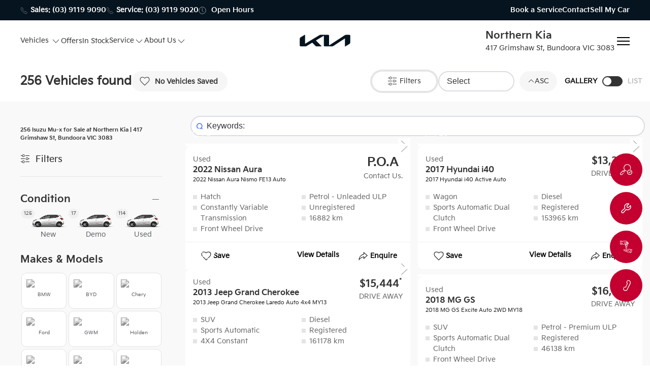

--- FILE ---
content_type: text/html;charset=UTF-8
request_url: https://www.northernkia.com.au/car-sales/isuzu/mu-x
body_size: 35360
content:
<!DOCTYPE html><html lang="en"><head><meta charset="utf-8"><meta http-equiv="X-UA-Compatible" content="IE=edge"><meta name="viewport" content="width=device-width,initial-scale=1"><link rel="icon" href="/favicon.ico"><link rel="apple-touch-icon-precomposed" sizes="57x57" href="/assets/favicons/apple-touch-icon-57x57.png"><link rel="apple-touch-icon-precomposed" sizes="114x114" href="/assets/favicons/apple-touch-icon-114x114.png"><link rel="apple-touch-icon-precomposed" sizes="72x72" href="/assets/favicons/apple-touch-icon-72x72.png"><link rel="apple-touch-icon-precomposed" sizes="144x144" href="/assets/favicons/apple-touch-icon-144x144.png"><link rel="apple-touch-icon-precomposed" sizes="60x60" href="/assets/favicons/apple-touch-icon-60x60.png"><link rel="apple-touch-icon-precomposed" sizes="120x120" href="/assets/favicons/apple-touch-icon-120x120.png"><link rel="apple-touch-icon-precomposed" sizes="76x76" href="/assets/favicons/apple-touch-icon-76x76.png"><link rel="apple-touch-icon-precomposed" sizes="152x152" href="/assets/favicons/apple-touch-icon-152x152.png"><link rel="icon" type="image/png" href="/assets/favicons/favicon-196x196.png" sizes="196x196"><link rel="icon" type="image/png" href="/assets/favicons/favicon-96x96.png" sizes="96x96"><link rel="icon" type="image/png" href="/assets/favicons/favicon-32x32.png" sizes="32x32"><link rel="icon" type="image/png" href="/assets/favicons/favicon-16x16.png" sizes="16x16"><link rel="icon" type="image/png" href="/assets/favicons/favicon-128.png" sizes="128x128"><link rel="dns-prefetch" href="https://driveagent.b-cdn.net"><link rel="dns-prefetch" href="https://driveAgentMedia.b-cdn.net"><link rel="dns-prefetch" href="https://kiaoem.b-cdn.net"><link rel="dns-prefetch" href="https://www.google-analytics.com"><link rel="dns-prefetch" href="https://storage.googleapis.com"><link rel="dns-prefetch" href="https://maps.google.com"><link rel="preconnect" href="https://www.facebook.com"><link rel="preconnect" href="https://www.google.com.au"><link rel="preconnect" href="https://www.googleadservices.com"><link rel="preconnect" href="https://www.gstatic.com"><link rel="preconnect" href="https://www.google-analytics.com"><link rel="preconnect" href="https://connect.facebook.net"><link rel="preconnect" href="https://googleads.g.doubleclick.net"><meta name="application-name" content="Northern Kia"><meta name="msapplication-TileColor" content="#FFFFFF"><meta name="msapplication-TileImage" content="/assets/favicons/mstile-144x144.png"><meta name="msapplication-square70x70logo" content="/assets/favicons/mstile-70x70.png"><meta name="msapplication-square150x150logo" content="/assets/favicons/mstile-150x150.png"><meta name="msapplication-wide310x150logo" content="/assets/favicons/mstile-310x150.png"><meta name="msapplication-square310x310logo" content="/assets/favicons/mstile-310x310.png"><meta name="theme-color" content="#000000"><title>256 Isuzu Mu-x for Sale | 417 Grimshaw St, Bundoora VIC 3083</title><link href="/css/vendors.202a61df.css" rel="stylesheet"><meta name="google-site-verification" content="IlEM32YvbokpAjV0wC3E-TAcSs-x7F9FaqA0-Bf0Svk"><link rel="stylesheet" type="text/css" href="/css/chunk-5e500abd.f3a1c64c.css"><link href="https://www.googletagmanager.com" rel="preconnect"><link rel="stylesheet" type="text/css" href="/css/common.9d1dd3c8.css"><link rel="stylesheet" type="text/css" href="/css/carsales.a390748e.css"><link rel="stylesheet" type="text/css" href="/css/layout-default.46a2ee5c.css"><link rel="prefetch" as="script" href="/js/vehiclemodels.115fd12c.js"><link rel="prefetch" as="script" href="/js/chunk-2d22bf62.115fd12c.js"><link rel="stylesheet" type="text/css" href="/css/chunk-2561303b.58da3f41.css"><link rel="stylesheet" type="text/css" href="/css/chunk-2b287e1e.9b4e6037.css"><link rel="stylesheet" type="text/css" href="/css/chunk-9a56d4aa.a07527be.css"><link rel="stylesheet" type="text/css" href="/css/chunk-0deb15b9.336e4618.css"><link rel="stylesheet" type="text/css" href="/css/chunk-ef98285c.d1bebf8c.css"><link rel="prefetch" as="script" href="/js/chunk-190686fa.115fd12c.js"><link rel="stylesheet" type="text/css" href="/css/chunk-6faef2aa.fb6f3f7d.css"><link rel="stylesheet" type="text/css" href="/css/saved-list.1092696e.css"><link rel="stylesheet" type="text/css" href="/css/recently-seen-slider.49a8e42d.css"><link rel="stylesheet" type="text/css" href="/css/vehicle-enq.72a8426a.css"><link rel="stylesheet" type="text/css" href="/css/search-popup.bad89821.css"><meta data-vue-meta="1" data-vmid="canonical" rel="canonical" href="https://www.northernkia.com.au/car-sales/isuzu/mu-x"><link rel="stylesheet" type="text/css" href="/css/chunk-190686fa.d2b482e5.css"><link rel="stylesheet" type="text/css" href="/css/chunk-754b619e.f30dfabf.css"><link rel="stylesheet" type="text/css" href="/css/chunk-31e267f3.a13079bb.css"><link rel="prefetch" as="script" href="/js/chunk-7b9a1b83.115fd12c.js"><link rel="stylesheet" type="text/css" href="/css/chunk-08a93084.7c879ff8.css"><meta name="viewport" content="width=device-width, initial-scale=1"><meta data-vue-meta="1" data-vmid="description" name="description" content="Located in the heart of Bundoora and serving the vibrant Northern Suburbs of Melbourne, including Mill Park, Plenty, Greensborough, Watsonia, Macleod, Heidelberg West, Kingsbury, and Thomastown, Northern Kia Bundoora is your premier destination for all things automotive.

We offer an extensive selection of new, demo, and used cars to suit every lifestyle and budget. At Northern Kia Bundoora, we’re committed to providing exceptional customer service and ensuring your car-buying experience is smooth and enjoyable.

Whether you’re in the market for your next car or need reliable servicing, we’ve got you covered. Visit Northern Kia Bundoora today and discover why we’re the trusted choice across Melbourne’s Northern Suburbs!"><link rel="stylesheet" type="text/css" href="/css/chunk-7b9a1b83.d8817621.css"></head><body class="grid-view active-bar"><noscript><strong>Located in the heart of Bundoora and serving the vibrant Northern Suburbs of Melbourne, including Mill Park, Plenty, Greensborough, Watsonia, Macleod, Heidelberg West, Kingsbury, and Thomastown, Northern Kia Bundoora is your premier destination for all things automotive. We offer an extensive selection of new, demo, and used cars to suit every lifestyle and budget. At Northern Kia Bundoora, we’re committed to providing exceptional customer service and ensuring your car-buying experience is smooth and enjoyable. Whether you’re in the market for your next car or need reliable servicing, we’ve got you covered. Visit Northern Kia Bundoora today and discover why we’re the trusted choice across Melbourne’s Northern Suburbs!</strong></noscript><div id="app" class="loading-indicator"><div data-v-076606db=""><div data-v-076606db="" uk-slider="autoplay: true; autoplay-interval: 4000; pause-on-hover: false; clsActivated: uk-transition-active" class="uk-position-relative uk-slider uk-slider-container news-ticker-header" role="region" aria-roledescription="carousel"><ul class="uk-slider-items" aria-live="off" role="presentation"></ul></div><div data-v-076606db="" class="uk-position-relative"><header data-v-076606db=""><div data-v-4b2772a5="" data-v-076606db="" class="uk-position-relative data-465763-navigation"><div data-v-4b2772a5="" class="linear-activity" style="display: none;"><div data-v-4b2772a5="" class="indeterminate"></div></div><div data-v-4b2772a5="" class="uk-navbar-container uk-light uk-visible@l uk-background-secondary tm-toolbar-container"><div data-v-4b2772a5="" uk-navbar="" class="uk-container uk-container-expand uk-navbar"><div data-v-4b2772a5="" class="uk-navbar-left"><nav data-v-4b2772a5=""><ul data-v-4b2772a5="" class="uk-navbar-nav addr-nav"><li data-v-4b2772a5=""><a data-v-4b2772a5="" itemprop="telephone" href="tel:0391199090" class="desktop-phone-link forcelink"><span data-v-4b2772a5="" uk-icon="icon: receiver; ratio: .75;" class="uk-margin-xsmall-right uk-icon"><svg width="15" height="15" viewBox="0 0 20 20"><path fill="none" stroke="#000" stroke-width="1.01" d="M6.189,13.611C8.134,15.525 11.097,18.239 13.867,18.257C16.47,18.275 18.2,16.241 18.2,16.241L14.509,12.551L11.539,13.639L6.189,8.29L7.313,5.355L3.76,1.8C3.76,1.8 1.732,3.537 1.7,6.092C1.667,8.809 4.347,11.738 6.189,13.611"></path></svg></span><span data-v-4b2772a5="" class="uk-button uk-button-text">Sales: <b data-v-4b2772a5="">(03) 9119 9090</b></span></a></li><li data-v-4b2772a5=""><a data-v-4b2772a5="" itemprop="telephone" href="tel:0391199020" class="desktop-phone-link forcelink"><span data-v-4b2772a5="" uk-icon="icon: receiver; ratio: .75;" class="uk-margin-xsmall-right uk-icon"><svg width="15" height="15" viewBox="0 0 20 20"><path fill="none" stroke="#000" stroke-width="1.01" d="M6.189,13.611C8.134,15.525 11.097,18.239 13.867,18.257C16.47,18.275 18.2,16.241 18.2,16.241L14.509,12.551L11.539,13.639L6.189,8.29L7.313,5.355L3.76,1.8C3.76,1.8 1.732,3.537 1.7,6.092C1.667,8.809 4.347,11.738 6.189,13.611"></path></svg></span><span data-v-4b2772a5="" class="uk-button uk-button-text">Service: <b data-v-4b2772a5="">(03) 9119 9020</b></span></a></li><li data-v-4b2772a5=""><div data-v-4b2772a5="" class="uk-navbar-item uk-visible@l"><a data-v-4b2772a5="" href="/contact" class="uk-link-reset" role="button" aria-haspopup="true"><span data-v-4b2772a5="" uk-icon="icon: clock; ratio: .75;" class="uk-icon uk-margin-small-right"><svg width="15" height="15" viewBox="0 0 20 20"><circle fill="none" stroke="#000" stroke-width="1.1" cx="10" cy="10" r="9"></circle><rect x="9" y="4" width="1" height="7"></rect><path fill="none" stroke="#000" stroke-width="1.1" d="M13.018,14.197 L9.445,10.625"></path></svg></span><span data-v-4b2772a5="" class="uk-button uk-button-text"><b data-v-4b2772a5="">Open Hours</b></span></a><div data-v-4b2772a5="" uk-dropdown="pos:bottom-center; animation: uk-animation-slide-top-small; duration: 100" class="uk-background-secondary uk-light uk-drop uk-dropdown"><div data-v-4b2772a5="" class="uk-width-large"><div data-v-4b2772a5=""><ul data-uk-switcher="connect: .nav-hours; swiping:false" class="uk-flex-center uk-tab" role="tablist"><li class="uk-active" role="presentation"><a href="#" class="uk-text-bold" aria-selected="true" role="tab" id="uk-switcher-33" aria-controls="uk-switcher-34">Sales</a></li><li class="" role="presentation"><a href="#" class="uk-text-bold" aria-selected="false" tabindex="-1" role="tab" id="uk-switcher-35" aria-controls="uk-switcher-36">Service</a></li><li class="" role="presentation"><a href="#" class="uk-text-bold" aria-selected="false" tabindex="-1" role="tab" id="uk-switcher-37" aria-controls="uk-switcher-38">Parts</a></li></ul><ul class="uk-switcher nav-hours" role="presentation"><li class="uk-active" id="uk-switcher-34" role="tabpanel" aria-labelledby="uk-switcher-33"><div class="uk-flex-center uk-text-center uk-text-bold"><p class="uk-h4">Sales Trading Hours</p></div><div><!----><div class="uk-width-1-1 uk-h4 uk-margin-remove uk-text-bold trading-title">Trading Hours</div><div class="container uk-text-light"><div class="time-list uk-text-bold uk-grid-small uk-text-uppercase uk-margin-small-top uk-child-width-1-3 uk-grid"><div>Day</div><div>From</div><div>To</div></div><div class="time-list uk-grid-small uk-text-uppercase uk-child-width-1-3 uk-grid"><div class="uk-text-capitalize">monday</div><!----><div>8:30 am</div><div>5:30 pm</div></div><div class="time-list uk-grid-small uk-text-uppercase uk-child-width-1-3 uk-grid"><div class="uk-text-capitalize">tuesday</div><!----><div>8:30 am</div><div>5:30 pm</div></div><div class="time-list uk-grid-small uk-text-uppercase uk-child-width-1-3 uk-grid uk-text-primary uk-text-bold"><div class="uk-text-capitalize">wednesday</div><!----><div>8:30 am</div><div>5:30 pm</div></div><div class="time-list uk-grid-small uk-text-uppercase uk-child-width-1-3 uk-grid"><div class="uk-text-capitalize">thursday</div><!----><div>8:30 am</div><div>5:30 pm</div></div><div class="time-list uk-grid-small uk-text-uppercase uk-child-width-1-3 uk-grid"><div class="uk-text-capitalize">friday</div><!----><div>8:30 am</div><div>5:30 pm</div></div><div class="time-list uk-grid-small uk-text-uppercase uk-child-width-1-3 uk-grid"><div class="uk-text-capitalize">saturday</div><!----><div>8:45 am</div><div>5:00 pm</div></div><div class="time-list uk-grid-small uk-text-uppercase uk-child-width-1-3 uk-grid"><div class="uk-text-capitalize">sunday</div><div colspan="2"> Closed</div><!----><!----></div></div></div></li><li class="" id="uk-switcher-36" role="tabpanel" aria-labelledby="uk-switcher-35"><div class="uk-flex-center uk-text-center uk-text-bold"><p class="uk-h4">Service Trading Hours</p></div><div><!----><div class="uk-width-1-1 uk-h4 uk-margin-remove uk-text-bold trading-title">Trading Hours</div><div class="container uk-text-light"><div class="time-list uk-text-bold uk-grid-small uk-text-uppercase uk-margin-small-top uk-child-width-1-3 uk-grid"><div>Day</div><div>From</div><div>To</div></div><div class="time-list uk-grid-small uk-text-uppercase uk-child-width-1-3 uk-grid"><div class="uk-text-capitalize">monday</div><!----><div>7:30 am</div><div>5:30 pm</div></div><div class="time-list uk-grid-small uk-text-uppercase uk-child-width-1-3 uk-grid"><div class="uk-text-capitalize">tuesday</div><!----><div>7:30 am</div><div>5:30 pm</div></div><div class="time-list uk-grid-small uk-text-uppercase uk-child-width-1-3 uk-grid uk-text-primary uk-text-bold"><div class="uk-text-capitalize">wednesday</div><!----><div>7:30 am</div><div>5:30 pm</div></div><div class="time-list uk-grid-small uk-text-uppercase uk-child-width-1-3 uk-grid"><div class="uk-text-capitalize">thursday</div><!----><div>7:30 am</div><div>5:30 pm</div></div><div class="time-list uk-grid-small uk-text-uppercase uk-child-width-1-3 uk-grid"><div class="uk-text-capitalize">friday</div><!----><div>7:30 am</div><div>5:30 pm</div></div><div class="time-list uk-grid-small uk-text-uppercase uk-child-width-1-3 uk-grid"><div class="uk-text-capitalize">saturday</div><!----><div>8:00 am</div><div>12:00 pm</div></div><div class="time-list uk-grid-small uk-text-uppercase uk-child-width-1-3 uk-grid"><div class="uk-text-capitalize">sunday</div><div colspan="2"> Closed</div><!----><!----></div></div></div></li><li class="" id="uk-switcher-38" role="tabpanel" aria-labelledby="uk-switcher-37"><div class="uk-flex-center uk-text-center uk-text-bold"><p class="uk-h4">Parts Trading Hours</p></div><div><!----><div class="uk-width-1-1 uk-h4 uk-margin-remove uk-text-bold trading-title">Trading Hours</div><div class="container uk-text-light"><div class="time-list uk-text-bold uk-grid-small uk-text-uppercase uk-margin-small-top uk-child-width-1-3 uk-grid"><div>Day</div><div>From</div><div>To</div></div><div class="time-list uk-grid-small uk-text-uppercase uk-child-width-1-3 uk-grid"><div class="uk-text-capitalize">monday</div><!----><div>7:30 am</div><div>4:30 pm</div></div><div class="time-list uk-grid-small uk-text-uppercase uk-child-width-1-3 uk-grid"><div class="uk-text-capitalize">tuesday</div><!----><div>7:30 am</div><div>4:30 pm</div></div><div class="time-list uk-grid-small uk-text-uppercase uk-child-width-1-3 uk-grid uk-text-primary uk-text-bold"><div class="uk-text-capitalize">wednesday</div><!----><div>7:30 am</div><div>4:30 pm</div></div><div class="time-list uk-grid-small uk-text-uppercase uk-child-width-1-3 uk-grid"><div class="uk-text-capitalize">thursday</div><!----><div>7:30 am</div><div>4:30 pm</div></div><div class="time-list uk-grid-small uk-text-uppercase uk-child-width-1-3 uk-grid"><div class="uk-text-capitalize">friday</div><!----><div>7:30 am</div><div>4:30 pm</div></div><div class="time-list uk-grid-small uk-text-uppercase uk-child-width-1-3 uk-grid"><div class="uk-text-capitalize">saturday</div><div colspan="2"> Closed</div><!----><!----></div><div class="time-list uk-grid-small uk-text-uppercase uk-child-width-1-3 uk-grid"><div class="uk-text-capitalize">sunday</div><div colspan="2"> Closed</div><!----><!----></div></div></div></li></ul></div></div></div></div></li><li data-v-4b2772a5=""><!----></li></ul></nav></div><div data-v-4b2772a5="" class="uk-navbar-right"><nav data-v-4b2772a5=""><ul data-v-4b2772a5="" class="uk-navbar-nav"><li data-v-4b2772a5=""><a data-v-4b2772a5="" href="/service" class="" title="Vehicle servicing"><b data-v-4b2772a5="" class="uk-button uk-button-text">Book a Service</b></a></li><li data-v-4b2772a5=""><a data-v-4b2772a5="" href="/contact" class="" title="Contact us"><b data-v-4b2772a5="" class="uk-button uk-button-text">Contact</b></a></li><li data-v-4b2772a5=""><a data-v-4b2772a5="" href="/sell-my-car" class="" title="Sell My Car"><b data-v-4b2772a5="" class="uk-button uk-button-text">Sell My Car</b></a></li></ul></nav></div></div></div><div data-v-4b2772a5="" uk-sticky="start:500px" show-on-up="" animation="uk-animation-slide-top" cls-active="uk-navbar-sticky uk-box-shadow-small" sel-target=".uk-navbar-container" class="nav-main uk-navbar-transparent uk-background-default uk-navbar-container uk-sticky uk-sticky-below uk-sticky-fixed" style="z-index: 9999;"><div data-v-4b2772a5="" class="main-navbar"><nav data-v-4b2772a5="" uk-navbar="dropbar: true" class="uk-navbar uk-container uk-container-expand"><div data-v-4b2772a5="" class="uk-navbar-left uk-hidden@s"><ul data-v-4b2772a5="" class="uk-navbar-nav"><li data-v-4b2772a5=""><a data-v-4b2772a5="" href="/" class="uk-active" rel="home"><img data-v-4b2772a5="" data-src="/assets/logos/kia-logo-black.svg" width="120" height="44" data-uk-img="" alt="Northern Kia" class="nav-logo nav-logo-black" loading="lazy" src="/assets/logos/kia-logo-black.svg"></a></li></ul></div><div data-v-4b2772a5="" class="uk-navbar-left uk-visible@l"><ul data-v-4b2772a5="" class="uk-navbar-nav nav-t-lft"><li data-v-4b2772a5="" class="nav-li mega-nav"><a data-v-4b2772a5="" href="#" class="uk-text-emphasis uk-text-bold uk-text-capitalize uk-padding-remove-right" role="button" aria-haspopup="true"><span data-v-4b2772a5=""><div data-v-4b2772a5="" class="hover-element">Vehicles <span data-v-4b2772a5="" uk-icon="icon: chevron-down" class="chevron-down uk-icon"><svg width="20" height="20" viewBox="0 0 20 20"><polyline fill="none" stroke="#000" stroke-width="1.03" points="16 7 10 13 4 7"></polyline></svg></span></div><div data-v-4b2772a5="" class="hover-element">Vehicles <span data-v-4b2772a5="" uk-icon="icon: chevron-down" class="chevron-down chevron uk-icon"><svg width="20" height="20" viewBox="0 0 20 20"><polyline fill="none" stroke="#000" stroke-width="1.03" points="16 7 10 13 4 7"></polyline></svg></span></div></span></a><div data-v-4b2772a5="" id="vehicle-nav-dropdown" uk-drop="boundary: !.uk-navbar; stretch: x; flip: false" class="uk-navbar-dropdown vehicle-nav-dropdown uk-padding-remove uk-margin-remove uk-drop"><div data-v-4b2772a5="" class="navbar-dropdown-content models-dropdown-content uk-overflow-auto"><div data-v-4425c89c="" data-v-4b2772a5="" class="uk-width-1-1 uk-height-1-1 stickytop uk-flex-first@m"><ul data-v-4425c89c="" class="uk-tab model-sel uk-flex-center uk-margin-remove-bottom uk-background-default sticky uk-visible@m"><li data-v-4425c89c="" class="uk-margin-small-left uk-active"><a data-v-4425c89c="" href="#" class="uk-button uk-button-default uk-border-rounded uk-margin-small-top uk-margin-medium-left"> All </a></li><li data-v-4425c89c="" class=""><a data-v-4425c89c="" href="#UTE" class="uk-button uk-button-default uk-border-rounded uk-margin-small-top"> Ute </a></li><li data-v-4425c89c="" class=""><a data-v-4425c89c="" href="#Electric" class="uk-button uk-button-default uk-border-rounded uk-margin-small-top"> Electric </a></li><li data-v-4425c89c="" class=""><a data-v-4425c89c="" href="#Hatch &amp;amp; Sedan" class="uk-button uk-button-default uk-border-rounded uk-margin-small-top"> Hatch &amp;amp; sedan </a></li><li data-v-4425c89c="" class=""><a data-v-4425c89c="" href="#Hybrid" class="uk-button uk-button-default uk-border-rounded uk-margin-small-top"> Hybrid </a></li><li data-v-4425c89c="" class=""><a data-v-4425c89c="" href="#SUV" class="uk-button uk-button-default uk-border-rounded uk-margin-small-top"> Suv </a></li><li data-v-4425c89c="" class=""><a data-v-4425c89c="" href="#People Mover" class="uk-button uk-button-default uk-border-rounded uk-margin-small-top"> People mover </a></li><li data-v-4425c89c="" class=""><a data-v-4425c89c="" href="#Hatch" class="uk-button uk-button-default uk-border-rounded uk-margin-small-top"> Hatch </a></li><li data-v-4425c89c=""><a data-v-4425c89c="" href="/car-sales?condition=used&amp;search_keywords=kia" class="uk-button uk-button-default uk-border-rounded uk-dropdown-close uk-margin-small-top model-Cat-Btn"> Used Kia's</a></li><li data-v-4425c89c="" class="uk-position-center-right uk-margin-small-right uk-visible@l"><a data-v-4425c89c="" href="#" aria-expanded="true" class="uk-margin-small-top"><svg data-v-4425c89c="" width="60" height="60" viewBox="0 0 30 20" xmlns="http://www.w3.org/2000/svg" data-svg="close" class="uk-position-center-right"><path data-v-4425c89c="" fill="none" stroke="#000" stroke-width="1.3" d="M16,16 L4,4"></path><path data-v-4425c89c="" fill="none" stroke="#000" stroke-width="1.3" d="M16,4 L4,16"></path></svg></a></li></ul><div data-v-4425c89c="" uk-grid="" class="uk-flex uk-grid-collapse uk-height-1-1 uk-background-default uk-grid uk-grid-stack"><div data-v-4425c89c="" class="uk-flex-last uk-flex-first@m menu-side-nav"><div data-v-4425c89c="" class="uk-padding-small stickytop buy-sidebar uk-margin-small-top"><div data-v-4425c89c="" class="uk-flex uk-text-small uk-margin-small-bottom space33"><div data-v-4425c89c="">BUYING TOOLS</div></div><ul data-v-4425c89c="" uk-margin="" class="uk-child-width-1-1 uk-h5 uk-margin-medium-bottom uk-child-width-1-3@s uk-child-width-1-1@m uk-grid-collapse uk-grid"><li data-v-4425c89c=""><a data-v-4425c89c="" href="/offers" class="uk-link-heading uk-text-capitalize uk-width-auto">Current Offers</a></li><li data-v-4425c89c=""><a data-v-4425c89c="" href="/car-sales?condition=new" class="uk-link-heading uk-text-capitalize uk-width-auto">New Cars</a></li><li data-v-4425c89c=""><a data-v-4425c89c="" href="/car-sales?condition=demo" class="uk-link-heading uk-text-capitalize uk-width-auto">Demo Cars</a></li><li data-v-4425c89c=""><a data-v-4425c89c="" href="/car-sales?condition=used" class="uk-link-heading uk-text-capitalize uk-width-auto">Used Cars</a></li><li data-v-4425c89c=""><a data-v-4425c89c="" href="/build-and-price" class="uk-link-heading uk-text-capitalize uk-width-auto">Build &amp; price </a></li><li data-v-4425c89c=""><a data-v-4425c89c="" href="#" class="uk-link-heading uk-text-capitalize uk-width-auto">Stock Search </a></li><li data-v-4425c89c=""><a data-v-4425c89c="" href="/fleet" class="uk-link-heading uk-text-capitalize uk-width-auto">Fleet </a></li><li data-v-4425c89c=""><a data-v-4425c89c="" href="/sell-my-car" class="uk-link-heading uk-text-capitalize uk-width-auto">Sell your car </a></li><li data-v-4425c89c=""><a data-v-4425c89c="" href="/finance" class="uk-link-heading uk-text-capitalize uk-width-auto">Finance options</a></li><li data-v-4425c89c=""><a data-v-4425c89c="" href="/contact" class="uk-link-heading uk-text-capitalize uk-width-auto">Contact us</a></li><li data-v-4425c89c=""><a data-v-4425c89c="" href="/test-drive" class="uk-link-heading uk-text-capitalize uk-width-auto">Book a test drive </a></li></ul></div></div><div data-v-4425c89c="" uk-height-viewport="offset-top: true" class="uk-width-expand@m uk-overflow-hidden"><div data-v-4425c89c="" class="showroom-menu uk-height-1-1"><div data-v-4425c89c="" class="uk-padding-small uk-hidden"><a data-v-4425c89c="" href="#" type="button" aria-expanded="true" class="uk-margin-auto-left uk-position-top-right uk-position-small uk-position-z-index"><svg data-v-4425c89c="" width="35" height="35" viewBox="0 0 20 20" xmlns="http://www.w3.org/2000/svg" data-svg="close"><path data-v-4425c89c="" fill="none" stroke="#002c5f" stroke-width="1.5" d="M16,16 L4,4"></path><path data-v-4425c89c="" fill="none" stroke="#002c5f" stroke-width="1.5" d="M16,4 L4,16"></path></svg></a></div><div data-v-4425c89c="" class="uk-hidden@l"><div data-v-4425c89c="" class="uk-text-bold uk-link uk-margin-medium-left uk-margin-medium-top"><span data-v-4425c89c="" uk-icon="icon: settings; ratio: 1.2" class="uk-margin-small-right uk-icon"><svg width="24" height="24" viewBox="0 0 20 20"><ellipse fill="none" stroke="#000" cx="6.11" cy="3.55" rx="2.11" ry="2.15"></ellipse><ellipse fill="none" stroke="#000" cx="6.11" cy="15.55" rx="2.11" ry="2.15"></ellipse><circle fill="none" stroke="#000" cx="13.15" cy="9.55" r="2.15"></circle><rect x="1" y="3" width="3" height="1"></rect><rect x="10" y="3" width="8" height="1"></rect><rect x="1" y="9" width="8" height="1"></rect><rect x="15" y="9" width="3" height="1"></rect><rect x="1" y="15" width="3" height="1"></rect><rect x="10" y="15" width="8" height="1"></rect></svg></span> Filter Vehicles </div><ul data-v-4425c89c="" class="uk-list uk-margin-medium-left" style="display: none;"><li data-v-4425c89c="" class="uk-active"><a data-v-4425c89c="" href="#" class="uk-text-bold"> All </a></li><li data-v-4425c89c="" class=""><a data-v-4425c89c="" href="#UTE" uk-scroll="offset:80" class="uk-text-bold"> Ute </a></li><li data-v-4425c89c="" class=""><a data-v-4425c89c="" href="#Electric" uk-scroll="offset:80" class="uk-text-bold"> Electric </a></li><li data-v-4425c89c="" class=""><a data-v-4425c89c="" href="#Hatch &amp;amp; Sedan" uk-scroll="offset:80" class="uk-text-bold"> Hatch &amp;amp; sedan </a></li><li data-v-4425c89c="" class=""><a data-v-4425c89c="" href="#Hybrid" uk-scroll="offset:80" class="uk-text-bold"> Hybrid </a></li><li data-v-4425c89c="" class=""><a data-v-4425c89c="" href="#SUV" uk-scroll="offset:80" class="uk-text-bold"> Suv </a></li><li data-v-4425c89c="" class=""><a data-v-4425c89c="" href="#People Mover" uk-scroll="offset:80" class="uk-text-bold"> People mover </a></li><li data-v-4425c89c="" class=""><a data-v-4425c89c="" href="#Hatch" uk-scroll="offset:80" class="uk-text-bold"> Hatch </a></li></ul></div><div data-v-4425c89c="" class="model-range-mnu uk-height-1-1 uk-grid-collapse uk-child-width-expand@s uk-grid"><div data-v-4425c89c="" class="r-border pd-b"><div data-v-4425c89c="" class="uk-margin-medium-top uk-text-center"><div data-v-4425c89c="" id="Hatch" class="uk-h5 uk-width-1-1 uk-text-bold">Hatch</div><div data-v-4425c89c="" class="uk-visible@s"></div></div><div data-v-4425c89c="" uk-grid="" class="uk-grid-collapse uk-margin-bottom-medium uk-grid uk-grid-stack"><div data-v-4425c89c="" class="vehicle-item  uk-width-1-1"><div data-v-4425c89c="" class="card"><div data-v-4425c89c=""><a data-v-4425c89c="" href="/kia/picanto" class="uk-text-muted"><picture data-v-4425c89c="" class="uk-display-block uk-width-1-1"><source data-v-4425c89c="" data-srcset="https://kiaoem.b-cdn.net/files/2020/09/image_kia_45_45-2.png?width=1200" media="(min-width: 960px)" data-uk-img="" srcset="https://kiaoem.b-cdn.net/files/2020/09/image_kia_45_45-2.png?width=1200"><source data-v-4425c89c="" data-srcset="https://kiaoem.b-cdn.net/files/2020/09/image_kia_45_45-2.png?width=800" media="(min-width: 720px) and (max-width: 959px)" data-uk-img="" srcset="https://kiaoem.b-cdn.net/files/2020/09/image_kia_45_45-2.png?width=800"><source data-v-4425c89c="" data-srcset="https://kiaoem.b-cdn.net/files/2020/09/image_kia_45_45-2.png?width=600" media="(max-width: 719px)" data-uk-img="" srcset="https://kiaoem.b-cdn.net/files/2020/09/image_kia_45_45-2.png?width=600"><img data-v-4425c89c="" data-src="https://kiaoem.b-cdn.net/files/2020/09/image_kia_45_45-2.png?width=600" alt="Picanto" width="600" height="198" loading="lazy" data-uk-img="" class="uk-display-block uk-width-1-1" src="https://kiaoem.b-cdn.net/files/2020/09/image_kia_45_45-2.png?width=600"></picture></a></div><div data-v-4425c89c="" class="uk-grid-collapse"><div data-v-4425c89c="" class="uk-width-1-1 uk-text-center uk-text-uppercase uk-margin-small-top uk-h6 uk-margin-remove-bottom"> Picanto </div><div data-v-4425c89c="" class="uk-width-expand uk-padding-small uk-padding-remove-top uk-flex uk-flex-center uk-text-center"><div data-v-4425c89c="" class="uk-child-width-auto uk-grid uk-grid-small"><div data-v-4425c89c=""><a data-v-4425c89c="" href="/kia/picanto" class="uk-text-center uk-link-heading uk-text-capitalize uk-text-xsmall">Discover</a></div><div data-v-4425c89c=""><a data-v-4425c89c="" href="/variant/picanto-gtl-1-2l-mpi-petrol-automatic" class="uk-text-center uk-link-heading uk-text-capitalize uk-text-xsmall">Enquire</a></div><div data-v-4425c89c=""><a data-v-4425c89c="" href="/build/picanto" class="uk-text-center uk-link-heading uk-text-capitalize uk-text-xsmall">Range</a></div></div></div></div></div></div></div></div><div data-v-4425c89c="" class="r-border pd-b"><div data-v-4425c89c="" class="uk-margin-medium-top uk-text-center"><div data-v-4425c89c="" id="People Mover" class="uk-h5 uk-width-1-1 uk-text-bold">People Mover</div><div data-v-4425c89c="" class="uk-visible@s"></div></div><div data-v-4425c89c="" uk-grid="" class="uk-grid-collapse uk-margin-bottom-medium uk-grid uk-grid-stack"><div data-v-4425c89c="" class="vehicle-item  uk-width-1-1"><div data-v-4425c89c="" class="card"><div data-v-4425c89c=""><a data-v-4425c89c="" href="/kia/carnival" class="uk-text-muted"><picture data-v-4425c89c="" class="uk-display-block uk-width-1-1"><source data-v-4425c89c="" data-srcset="https://kiaoem.b-cdn.net/files/2021/01/image_kia_12_12-1.png?width=1200" media="(min-width: 960px)" data-uk-img="" srcset="https://kiaoem.b-cdn.net/files/2021/01/image_kia_12_12-1.png?width=1200"><source data-v-4425c89c="" data-srcset="https://kiaoem.b-cdn.net/files/2021/01/image_kia_12_12-1.png?width=800" media="(min-width: 720px) and (max-width: 959px)" data-uk-img="" srcset="https://kiaoem.b-cdn.net/files/2021/01/image_kia_12_12-1.png?width=800"><source data-v-4425c89c="" data-srcset="https://kiaoem.b-cdn.net/files/2021/01/image_kia_12_12-1.png?width=600" media="(max-width: 719px)" data-uk-img="" srcset="https://kiaoem.b-cdn.net/files/2021/01/image_kia_12_12-1.png?width=600"><img data-v-4425c89c="" data-src="https://kiaoem.b-cdn.net/files/2021/01/image_kia_12_12-1.png?width=600" alt="Carnival" width="600" height="198" loading="lazy" data-uk-img="" class="uk-display-block uk-width-1-1" src="https://kiaoem.b-cdn.net/files/2021/01/image_kia_12_12-1.png?width=600"></picture></a></div><div data-v-4425c89c="" class="uk-grid-collapse"><div data-v-4425c89c="" class="uk-width-1-1 uk-text-center uk-text-uppercase uk-margin-small-top uk-h6 uk-margin-remove-bottom"> Carnival </div><div data-v-4425c89c="" class="uk-width-expand uk-padding-small uk-padding-remove-top uk-flex uk-flex-center uk-text-center"><div data-v-4425c89c="" class="uk-child-width-auto uk-grid uk-grid-small"><div data-v-4425c89c=""><a data-v-4425c89c="" href="/kia/carnival" class="uk-text-center uk-link-heading uk-text-capitalize uk-text-xsmall">Discover</a></div><div data-v-4425c89c=""><a data-v-4425c89c="" href="/variant/carnival-s-petrol" class="uk-text-center uk-link-heading uk-text-capitalize uk-text-xsmall">Enquire</a></div><div data-v-4425c89c=""><a data-v-4425c89c="" href="/build/carnival" class="uk-text-center uk-link-heading uk-text-capitalize uk-text-xsmall">Range</a></div></div></div></div></div></div></div></div><div data-v-4425c89c="" class="r-border pd-b"><div data-v-4425c89c="" class="uk-margin-medium-top uk-text-center"><div data-v-4425c89c="" id="SUV" class="uk-h5 uk-width-1-1 uk-text-bold">SUV</div><div data-v-4425c89c="" class="uk-visible@s"></div></div><div data-v-4425c89c="" uk-grid="" class="uk-grid-collapse uk-margin-bottom-medium uk-grid uk-grid-stack"><div data-v-4425c89c="" class="vehicle-item  uk-width-1-1"><div data-v-4425c89c="" class="card"><div data-v-4425c89c=""><a data-v-4425c89c="" href="/kia/seltos" class="uk-text-muted"><picture data-v-4425c89c="" class="uk-display-block uk-width-1-1"><source data-v-4425c89c="" data-srcset="https://kiaoem.b-cdn.net/files/2022/10/image_kia_18_18.png?width=1200" media="(min-width: 960px)" data-uk-img="" srcset="https://kiaoem.b-cdn.net/files/2022/10/image_kia_18_18.png?width=1200"><source data-v-4425c89c="" data-srcset="https://kiaoem.b-cdn.net/files/2022/10/image_kia_18_18.png?width=800" media="(min-width: 720px) and (max-width: 959px)" data-uk-img="" srcset="https://kiaoem.b-cdn.net/files/2022/10/image_kia_18_18.png?width=800"><source data-v-4425c89c="" data-srcset="https://kiaoem.b-cdn.net/files/2022/10/image_kia_18_18.png?width=600" media="(max-width: 719px)" data-uk-img="" srcset="https://kiaoem.b-cdn.net/files/2022/10/image_kia_18_18.png?width=600"><img data-v-4425c89c="" data-src="https://kiaoem.b-cdn.net/files/2022/10/image_kia_18_18.png?width=600" alt="Seltos" width="600" height="198" loading="lazy" data-uk-img="" class="uk-display-block uk-width-1-1" src="https://kiaoem.b-cdn.net/files/2022/10/image_kia_18_18.png?width=600"></picture></a></div><div data-v-4425c89c="" class="uk-grid-collapse"><div data-v-4425c89c="" class="uk-width-1-1 uk-text-center uk-text-uppercase uk-margin-small-top uk-h6 uk-margin-remove-bottom"> Seltos </div><div data-v-4425c89c="" class="uk-width-expand uk-padding-small uk-padding-remove-top uk-flex uk-flex-center uk-text-center"><div data-v-4425c89c="" class="uk-child-width-auto uk-grid uk-grid-small"><div data-v-4425c89c=""><a data-v-4425c89c="" href="/kia/seltos" class="uk-text-center uk-link-heading uk-text-capitalize uk-text-xsmall">Discover</a></div><div data-v-4425c89c=""><a data-v-4425c89c="" href="/variant/seltos-gt-line-1-6l-turbo-petrol-awd" class="uk-text-center uk-link-heading uk-text-capitalize uk-text-xsmall">Enquire</a></div><div data-v-4425c89c=""><a data-v-4425c89c="" href="/build/seltos" class="uk-text-center uk-link-heading uk-text-capitalize uk-text-xsmall">Range</a></div></div></div></div></div></div><div data-v-4425c89c="" class="vehicle-item  uk-width-1-1"><div data-v-4425c89c="" class="card"><div data-v-4425c89c=""><a data-v-4425c89c="" href="/kia/sportage" class="uk-text-muted"><picture data-v-4425c89c="" class="uk-display-block uk-width-1-1"><source data-v-4425c89c="" data-srcset="https://kiaoem.b-cdn.net/files/2022/01/image_kia_89_89.png?width=1200" media="(min-width: 960px)" data-uk-img="" srcset="https://kiaoem.b-cdn.net/files/2022/01/image_kia_89_89.png?width=1200"><source data-v-4425c89c="" data-srcset="https://kiaoem.b-cdn.net/files/2022/01/image_kia_89_89.png?width=800" media="(min-width: 720px) and (max-width: 959px)" data-uk-img="" srcset="https://kiaoem.b-cdn.net/files/2022/01/image_kia_89_89.png?width=800"><source data-v-4425c89c="" data-srcset="https://kiaoem.b-cdn.net/files/2022/01/image_kia_89_89.png?width=600" media="(max-width: 719px)" data-uk-img="" srcset="https://kiaoem.b-cdn.net/files/2022/01/image_kia_89_89.png?width=600"><img data-v-4425c89c="" data-src="https://kiaoem.b-cdn.net/files/2022/01/image_kia_89_89.png?width=600" alt="Sportage" width="600" height="198" loading="lazy" data-uk-img="" class="uk-display-block uk-width-1-1" src="https://kiaoem.b-cdn.net/files/2022/01/image_kia_89_89.png?width=600"></picture></a></div><div data-v-4425c89c="" class="uk-grid-collapse"><div data-v-4425c89c="" class="uk-width-1-1 uk-text-center uk-text-uppercase uk-margin-small-top uk-h6 uk-margin-remove-bottom"> Sportage </div><div data-v-4425c89c="" class="uk-width-expand uk-padding-small uk-padding-remove-top uk-flex uk-flex-center uk-text-center"><div data-v-4425c89c="" class="uk-child-width-auto uk-grid uk-grid-small"><div data-v-4425c89c=""><a data-v-4425c89c="" href="/kia/sportage" class="uk-text-center uk-link-heading uk-text-capitalize uk-text-xsmall">Discover</a></div><div data-v-4425c89c=""><a data-v-4425c89c="" href="/variant/sportage-gt-line-1-6l-t-gdi-petrol-automatic" class="uk-text-center uk-link-heading uk-text-capitalize uk-text-xsmall">Enquire</a></div><div data-v-4425c89c=""><a data-v-4425c89c="" href="/build/sportage" class="uk-text-center uk-link-heading uk-text-capitalize uk-text-xsmall">Range</a></div></div></div></div></div></div><div data-v-4425c89c="" class="vehicle-item  uk-width-1-1"><div data-v-4425c89c="" class="card"><div data-v-4425c89c=""><a data-v-4425c89c="" href="/kia/stonic" class="uk-text-muted"><picture data-v-4425c89c="" class="uk-display-block uk-width-1-1"><source data-v-4425c89c="" data-srcset="https://kiaoem.b-cdn.net/files/2020/10/gnb-thumbs-stonic-pe_kia_94_94.webp?width=1200" media="(min-width: 960px)" data-uk-img="" srcset="https://kiaoem.b-cdn.net/files/2020/10/gnb-thumbs-stonic-pe_kia_94_94.webp?width=1200"><source data-v-4425c89c="" data-srcset="https://kiaoem.b-cdn.net/files/2020/10/gnb-thumbs-stonic-pe_kia_94_94.webp?width=800" media="(min-width: 720px) and (max-width: 959px)" data-uk-img="" srcset="https://kiaoem.b-cdn.net/files/2020/10/gnb-thumbs-stonic-pe_kia_94_94.webp?width=800"><source data-v-4425c89c="" data-srcset="https://kiaoem.b-cdn.net/files/2020/10/gnb-thumbs-stonic-pe_kia_94_94.webp?width=600" media="(max-width: 719px)" data-uk-img="" srcset="https://kiaoem.b-cdn.net/files/2020/10/gnb-thumbs-stonic-pe_kia_94_94.webp?width=600"><img data-v-4425c89c="" data-src="https://kiaoem.b-cdn.net/files/2020/10/gnb-thumbs-stonic-pe_kia_94_94.webp?width=600" alt="Stonic" width="600" height="198" loading="lazy" data-uk-img="" class="uk-display-block uk-width-1-1" src="https://kiaoem.b-cdn.net/files/2020/10/gnb-thumbs-stonic-pe_kia_94_94.webp?width=600"></picture></a></div><div data-v-4425c89c="" class="uk-grid-collapse"><div data-v-4425c89c="" class="uk-width-1-1 uk-text-center uk-text-uppercase uk-margin-small-top uk-h6 uk-margin-remove-bottom"> Stonic </div><div data-v-4425c89c="" class="uk-width-expand uk-padding-small uk-padding-remove-top uk-flex uk-flex-center uk-text-center"><div data-v-4425c89c="" class="uk-child-width-auto uk-grid uk-grid-small"><div data-v-4425c89c=""><a data-v-4425c89c="" href="/kia/stonic" class="uk-text-center uk-link-heading uk-text-capitalize uk-text-xsmall">Discover</a></div><div data-v-4425c89c=""><a data-v-4425c89c="" href="/variant/" class="uk-text-center uk-link-heading uk-text-capitalize uk-text-xsmall">Enquire</a></div><div data-v-4425c89c=""><a data-v-4425c89c="" href="/build/stonic" class="uk-text-center uk-link-heading uk-text-capitalize uk-text-xsmall">Range</a></div></div></div></div></div></div></div></div><div data-v-4425c89c="" class="r-border pd-b"><div data-v-4425c89c="" class="uk-margin-medium-top uk-text-center"><div data-v-4425c89c="" id="Hybrid" class="uk-h5 uk-width-1-1 uk-text-bold">Hybrid</div><div data-v-4425c89c="" class="uk-visible@s"></div></div><div data-v-4425c89c="" uk-grid="" class="uk-grid-collapse uk-margin-bottom-medium uk-grid uk-grid-stack"><div data-v-4425c89c="" class="vehicle-item  uk-width-1-1"><div data-v-4425c89c="" class="card"><div data-v-4425c89c=""><a data-v-4425c89c="" href="/kia/sportage-hybrid" class="uk-text-muted"><picture data-v-4425c89c="" class="uk-display-block uk-width-1-1"><source data-v-4425c89c="" data-srcset="https://kiaoem.b-cdn.net/files/2024/06/image_kia_47_47.png?width=1200" media="(min-width: 960px)" data-uk-img="" srcset="https://kiaoem.b-cdn.net/files/2024/06/image_kia_47_47.png?width=1200"><source data-v-4425c89c="" data-srcset="https://kiaoem.b-cdn.net/files/2024/06/image_kia_47_47.png?width=800" media="(min-width: 720px) and (max-width: 959px)" data-uk-img="" srcset="https://kiaoem.b-cdn.net/files/2024/06/image_kia_47_47.png?width=800"><source data-v-4425c89c="" data-srcset="https://kiaoem.b-cdn.net/files/2024/06/image_kia_47_47.png?width=600" media="(max-width: 719px)" data-uk-img="" srcset="https://kiaoem.b-cdn.net/files/2024/06/image_kia_47_47.png?width=600"><img data-v-4425c89c="" data-src="https://kiaoem.b-cdn.net/files/2024/06/image_kia_47_47.png?width=600" alt="Sportage Hybrid" width="600" height="198" loading="lazy" data-uk-img="" class="uk-display-block uk-width-1-1" src="https://kiaoem.b-cdn.net/files/2024/06/image_kia_47_47.png?width=600"></picture></a></div><div data-v-4425c89c="" class="uk-grid-collapse"><div data-v-4425c89c="" class="uk-width-1-1 uk-text-center uk-text-uppercase uk-margin-small-top uk-h6 uk-margin-remove-bottom"> Sportage Hybrid </div><div data-v-4425c89c="" class="uk-width-expand uk-padding-small uk-padding-remove-top uk-flex uk-flex-center uk-text-center"><div data-v-4425c89c="" class="uk-child-width-auto uk-grid uk-grid-small"><div data-v-4425c89c=""><a data-v-4425c89c="" href="/kia/sportage-hybrid" class="uk-text-center uk-link-heading uk-text-capitalize uk-text-xsmall">Discover</a></div><div data-v-4425c89c=""><a data-v-4425c89c="" href="/variant/sportage-sx-hybrid-awd" class="uk-text-center uk-link-heading uk-text-capitalize uk-text-xsmall">Enquire</a></div><div data-v-4425c89c=""><a data-v-4425c89c="" href="/build/sportage-hybrid" class="uk-text-center uk-link-heading uk-text-capitalize uk-text-xsmall">Range</a></div></div></div></div></div></div><div data-v-4425c89c="" class="vehicle-item  uk-width-1-1"><div data-v-4425c89c="" class="card"><div data-v-4425c89c=""><a data-v-4425c89c="" href="/kia/niro-hybrid" class="uk-text-muted"><picture data-v-4425c89c="" class="uk-display-block uk-width-1-1"><source data-v-4425c89c="" data-srcset="https://kiaoem.b-cdn.net/files/2021/05/image_kia_61_61.png?width=1200" media="(min-width: 960px)" data-uk-img="" srcset="https://kiaoem.b-cdn.net/files/2021/05/image_kia_61_61.png?width=1200"><source data-v-4425c89c="" data-srcset="https://kiaoem.b-cdn.net/files/2021/05/image_kia_61_61.png?width=800" media="(min-width: 720px) and (max-width: 959px)" data-uk-img="" srcset="https://kiaoem.b-cdn.net/files/2021/05/image_kia_61_61.png?width=800"><source data-v-4425c89c="" data-srcset="https://kiaoem.b-cdn.net/files/2021/05/image_kia_61_61.png?width=600" media="(max-width: 719px)" data-uk-img="" srcset="https://kiaoem.b-cdn.net/files/2021/05/image_kia_61_61.png?width=600"><img data-v-4425c89c="" data-src="https://kiaoem.b-cdn.net/files/2021/05/image_kia_61_61.png?width=600" alt="Niro Hybrid" width="600" height="198" loading="lazy" data-uk-img="" class="uk-display-block uk-width-1-1" src="https://kiaoem.b-cdn.net/files/2021/05/image_kia_61_61.png?width=600"></picture></a></div><div data-v-4425c89c="" class="uk-grid-collapse"><div data-v-4425c89c="" class="uk-width-1-1 uk-text-center uk-text-uppercase uk-margin-small-top uk-h6 uk-margin-remove-bottom"> Niro Hybrid </div><div data-v-4425c89c="" class="uk-width-expand uk-padding-small uk-padding-remove-top uk-flex uk-flex-center uk-text-center"><div data-v-4425c89c="" class="uk-child-width-auto uk-grid uk-grid-small"><div data-v-4425c89c=""><a data-v-4425c89c="" href="/kia/niro-hybrid" class="uk-text-center uk-link-heading uk-text-capitalize uk-text-xsmall">Discover</a></div><div data-v-4425c89c=""><a data-v-4425c89c="" href="/variant/niro-hybrid-hybrid-s" class="uk-text-center uk-link-heading uk-text-capitalize uk-text-xsmall">Enquire</a></div><div data-v-4425c89c=""><a data-v-4425c89c="" href="/build/niro-hybrid" class="uk-text-center uk-link-heading uk-text-capitalize uk-text-xsmall">Range</a></div></div></div></div></div></div><div data-v-4425c89c="" class="vehicle-item  uk-width-1-1"><div data-v-4425c89c="" class="card"><div data-v-4425c89c=""><a data-v-4425c89c="" href="/kia/sorento" class="uk-text-muted"><picture data-v-4425c89c="" class="uk-display-block uk-width-1-1"><source data-v-4425c89c="" data-srcset="https://kiaoem.b-cdn.net/files/2020/03/image_kia_42_42.png?width=1200" media="(min-width: 960px)" data-uk-img="" srcset="https://kiaoem.b-cdn.net/files/2020/03/image_kia_42_42.png?width=1200"><source data-v-4425c89c="" data-srcset="https://kiaoem.b-cdn.net/files/2020/03/image_kia_42_42.png?width=800" media="(min-width: 720px) and (max-width: 959px)" data-uk-img="" srcset="https://kiaoem.b-cdn.net/files/2020/03/image_kia_42_42.png?width=800"><source data-v-4425c89c="" data-srcset="https://kiaoem.b-cdn.net/files/2020/03/image_kia_42_42.png?width=600" media="(max-width: 719px)" data-uk-img="" srcset="https://kiaoem.b-cdn.net/files/2020/03/image_kia_42_42.png?width=600"><img data-v-4425c89c="" data-src="https://kiaoem.b-cdn.net/files/2020/03/image_kia_42_42.png?width=600" alt="Sorento" width="600" height="198" loading="lazy" data-uk-img="" class="uk-display-block uk-width-1-1" src="https://kiaoem.b-cdn.net/files/2020/03/image_kia_42_42.png?width=600"></picture></a></div><div data-v-4425c89c="" class="uk-grid-collapse"><div data-v-4425c89c="" class="uk-width-1-1 uk-text-center uk-text-uppercase uk-margin-small-top uk-h6 uk-margin-remove-bottom"> Sorento </div><div data-v-4425c89c="" class="uk-width-expand uk-padding-small uk-padding-remove-top uk-flex uk-flex-center uk-text-center"><div data-v-4425c89c="" class="uk-child-width-auto uk-grid uk-grid-small"><div data-v-4425c89c=""><a data-v-4425c89c="" href="/kia/sorento" class="uk-text-center uk-link-heading uk-text-capitalize uk-text-xsmall">Discover</a></div><div data-v-4425c89c=""><a data-v-4425c89c="" href="/variant/sorento-gt-line-2-2l-crdi-diesel-dct" class="uk-text-center uk-link-heading uk-text-capitalize uk-text-xsmall">Enquire</a></div><div data-v-4425c89c=""><a data-v-4425c89c="" href="/build/sorento" class="uk-text-center uk-link-heading uk-text-capitalize uk-text-xsmall">Range</a></div></div></div></div></div></div></div></div><div data-v-4425c89c="" class="r-border pd-b"><div data-v-4425c89c="" class="uk-margin-medium-top uk-text-center"><div data-v-4425c89c="" id="Hatch &amp;amp; Sedan" class="uk-h5 uk-width-1-1 uk-text-bold">Hatch &amp; Sedan</div><div data-v-4425c89c="" class="uk-visible@s"></div></div><div data-v-4425c89c="" uk-grid="" class="uk-grid-collapse uk-margin-bottom-medium uk-grid uk-grid-stack"><div data-v-4425c89c="" class="vehicle-item  uk-width-1-1"><div data-v-4425c89c="" class="card"><div data-v-4425c89c=""><a data-v-4425c89c="" href="/kia/k4" class="uk-text-muted"><picture data-v-4425c89c="" class="uk-display-block uk-width-1-1"><source data-v-4425c89c="" data-srcset="https://kiaoem.b-cdn.net/files/2025/01/image_kia_97_97-1.png?width=1200" media="(min-width: 960px)" data-uk-img="" srcset="https://kiaoem.b-cdn.net/files/2025/01/image_kia_97_97-1.png?width=1200"><source data-v-4425c89c="" data-srcset="https://kiaoem.b-cdn.net/files/2025/01/image_kia_97_97-1.png?width=800" media="(min-width: 720px) and (max-width: 959px)" data-uk-img="" srcset="https://kiaoem.b-cdn.net/files/2025/01/image_kia_97_97-1.png?width=800"><source data-v-4425c89c="" data-srcset="https://kiaoem.b-cdn.net/files/2025/01/image_kia_97_97-1.png?width=600" media="(max-width: 719px)" data-uk-img="" srcset="https://kiaoem.b-cdn.net/files/2025/01/image_kia_97_97-1.png?width=600"><img data-v-4425c89c="" data-src="https://kiaoem.b-cdn.net/files/2025/01/image_kia_97_97-1.png?width=600" alt="K4" width="600" height="198" loading="lazy" data-uk-img="" class="uk-display-block uk-width-1-1" src="https://kiaoem.b-cdn.net/files/2025/01/image_kia_97_97-1.png?width=600"></picture></a></div><div data-v-4425c89c="" class="uk-grid-collapse"><div data-v-4425c89c="" class="uk-width-1-1 uk-text-center uk-text-uppercase uk-margin-small-top uk-h6 uk-margin-remove-bottom"> K4 </div><div data-v-4425c89c="" class="uk-width-expand uk-padding-small uk-padding-remove-top uk-flex uk-flex-center uk-text-center"><div data-v-4425c89c="" class="uk-child-width-auto uk-grid uk-grid-small"><div data-v-4425c89c=""><a data-v-4425c89c="" href="/kia/k4" class="uk-text-center uk-link-heading uk-text-capitalize uk-text-xsmall">Discover</a></div><div data-v-4425c89c=""><a data-v-4425c89c="" href="/variant/k4-gt-line-1-6-t-gdi-petrol-automatic" class="uk-text-center uk-link-heading uk-text-capitalize uk-text-xsmall">Enquire</a></div><div data-v-4425c89c=""><a data-v-4425c89c="" href="/build/k4" class="uk-text-center uk-link-heading uk-text-capitalize uk-text-xsmall">Range</a></div></div></div></div></div></div></div></div><div data-v-4425c89c="" class="r-border pd-b"><div data-v-4425c89c="" class="uk-margin-medium-top uk-text-center"><div data-v-4425c89c="" id="Electric" class="uk-h5 uk-width-1-1 uk-text-bold">Electric</div><div data-v-4425c89c="" class="uk-visible@s"></div></div><div data-v-4425c89c="" uk-grid="" class="uk-grid-collapse uk-margin-bottom-medium uk-grid uk-grid-stack"><div data-v-4425c89c="" class="vehicle-item  uk-width-1-1"><div data-v-4425c89c="" class="card"><div data-v-4425c89c=""><a data-v-4425c89c="" href="/kia/ev3" class="uk-text-muted"><picture data-v-4425c89c="" class="uk-display-block uk-width-1-1"><source data-v-4425c89c="" data-srcset="https://kiaoem.b-cdn.net/files/2025/03/image_kia_78_78.png?width=1200" media="(min-width: 960px)" data-uk-img="" srcset="https://kiaoem.b-cdn.net/files/2025/03/image_kia_78_78.png?width=1200"><source data-v-4425c89c="" data-srcset="https://kiaoem.b-cdn.net/files/2025/03/image_kia_78_78.png?width=800" media="(min-width: 720px) and (max-width: 959px)" data-uk-img="" srcset="https://kiaoem.b-cdn.net/files/2025/03/image_kia_78_78.png?width=800"><source data-v-4425c89c="" data-srcset="https://kiaoem.b-cdn.net/files/2025/03/image_kia_78_78.png?width=600" media="(max-width: 719px)" data-uk-img="" srcset="https://kiaoem.b-cdn.net/files/2025/03/image_kia_78_78.png?width=600"><img data-v-4425c89c="" data-src="https://kiaoem.b-cdn.net/files/2025/03/image_kia_78_78.png?width=600" alt="EV3" width="600" height="198" loading="lazy" data-uk-img="" class="uk-display-block uk-width-1-1" src="https://kiaoem.b-cdn.net/files/2025/03/image_kia_78_78.png?width=600"></picture></a></div><div data-v-4425c89c="" class="uk-grid-collapse"><div data-v-4425c89c="" class="uk-width-1-1 uk-text-center uk-text-uppercase uk-margin-small-top uk-h6 uk-margin-remove-bottom"> EV3 </div><div data-v-4425c89c="" class="uk-width-expand uk-padding-small uk-padding-remove-top uk-flex uk-flex-center uk-text-center"><div data-v-4425c89c="" class="uk-child-width-auto uk-grid uk-grid-small"><div data-v-4425c89c=""><a data-v-4425c89c="" href="/kia/ev3" class="uk-text-center uk-link-heading uk-text-capitalize uk-text-xsmall">Discover</a></div><div data-v-4425c89c=""><a data-v-4425c89c="" href="/variant/ev3-air-lr" class="uk-text-center uk-link-heading uk-text-capitalize uk-text-xsmall">Enquire</a></div><div data-v-4425c89c=""><a data-v-4425c89c="" href="/build/ev3" class="uk-text-center uk-link-heading uk-text-capitalize uk-text-xsmall">Range</a></div></div></div></div></div></div><div data-v-4425c89c="" class="vehicle-item  uk-width-1-1"><div data-v-4425c89c="" class="card"><div data-v-4425c89c=""><a data-v-4425c89c="" href="/kia/ev5" class="uk-text-muted"><picture data-v-4425c89c="" class="uk-display-block uk-width-1-1"><source data-v-4425c89c="" data-srcset="https://kiaoem.b-cdn.net/files/2024/04/image_kia_76_76.png?width=1200" media="(min-width: 960px)" data-uk-img="" srcset="https://kiaoem.b-cdn.net/files/2024/04/image_kia_76_76.png?width=1200"><source data-v-4425c89c="" data-srcset="https://kiaoem.b-cdn.net/files/2024/04/image_kia_76_76.png?width=800" media="(min-width: 720px) and (max-width: 959px)" data-uk-img="" srcset="https://kiaoem.b-cdn.net/files/2024/04/image_kia_76_76.png?width=800"><source data-v-4425c89c="" data-srcset="https://kiaoem.b-cdn.net/files/2024/04/image_kia_76_76.png?width=600" media="(max-width: 719px)" data-uk-img="" srcset="https://kiaoem.b-cdn.net/files/2024/04/image_kia_76_76.png?width=600"><img data-v-4425c89c="" data-src="https://kiaoem.b-cdn.net/files/2024/04/image_kia_76_76.png?width=600" alt="EV5" width="600" height="198" loading="lazy" data-uk-img="" class="uk-display-block uk-width-1-1" src="https://kiaoem.b-cdn.net/files/2024/04/image_kia_76_76.png?width=600"></picture></a></div><div data-v-4425c89c="" class="uk-grid-collapse"><div data-v-4425c89c="" class="uk-width-1-1 uk-text-center uk-text-uppercase uk-margin-small-top uk-h6 uk-margin-remove-bottom"> EV5 </div><div data-v-4425c89c="" class="uk-width-expand uk-padding-small uk-padding-remove-top uk-flex uk-flex-center uk-text-center"><div data-v-4425c89c="" class="uk-child-width-auto uk-grid uk-grid-small"><div data-v-4425c89c=""><a data-v-4425c89c="" href="/kia/ev5" class="uk-text-center uk-link-heading uk-text-capitalize uk-text-xsmall">Discover</a></div><div data-v-4425c89c=""><a data-v-4425c89c="" href="/variant/ev5-air-lr" class="uk-text-center uk-link-heading uk-text-capitalize uk-text-xsmall">Enquire</a></div><div data-v-4425c89c=""><a data-v-4425c89c="" href="/build/ev5" class="uk-text-center uk-link-heading uk-text-capitalize uk-text-xsmall">Range</a></div></div></div></div></div></div><div data-v-4425c89c="" class="vehicle-item  uk-width-1-1"><div data-v-4425c89c="" class="card"><div data-v-4425c89c=""><a data-v-4425c89c="" href="/kia/ev9" class="uk-text-muted"><picture data-v-4425c89c="" class="uk-display-block uk-width-1-1"><source data-v-4425c89c="" data-srcset="https://kiaoem.b-cdn.net/files/2023/03/image_kia_64_64.png?width=1200" media="(min-width: 960px)" data-uk-img="" srcset="https://kiaoem.b-cdn.net/files/2023/03/image_kia_64_64.png?width=1200"><source data-v-4425c89c="" data-srcset="https://kiaoem.b-cdn.net/files/2023/03/image_kia_64_64.png?width=800" media="(min-width: 720px) and (max-width: 959px)" data-uk-img="" srcset="https://kiaoem.b-cdn.net/files/2023/03/image_kia_64_64.png?width=800"><source data-v-4425c89c="" data-srcset="https://kiaoem.b-cdn.net/files/2023/03/image_kia_64_64.png?width=600" media="(max-width: 719px)" data-uk-img="" srcset="https://kiaoem.b-cdn.net/files/2023/03/image_kia_64_64.png?width=600"><img data-v-4425c89c="" data-src="https://kiaoem.b-cdn.net/files/2023/03/image_kia_64_64.png?width=600" alt="EV9" width="600" height="198" loading="lazy" data-uk-img="" class="uk-display-block uk-width-1-1" src="https://kiaoem.b-cdn.net/files/2023/03/image_kia_64_64.png?width=600"></picture></a></div><div data-v-4425c89c="" class="uk-grid-collapse"><div data-v-4425c89c="" class="uk-width-1-1 uk-text-center uk-text-uppercase uk-margin-small-top uk-h6 uk-margin-remove-bottom"> EV9 </div><div data-v-4425c89c="" class="uk-width-expand uk-padding-small uk-padding-remove-top uk-flex uk-flex-center uk-text-center"><div data-v-4425c89c="" class="uk-child-width-auto uk-grid uk-grid-small"><div data-v-4425c89c=""><a data-v-4425c89c="" href="/kia/ev9" class="uk-text-center uk-link-heading uk-text-capitalize uk-text-xsmall">Discover</a></div><div data-v-4425c89c=""><a data-v-4425c89c="" href="/variant/ev9-air" class="uk-text-center uk-link-heading uk-text-capitalize uk-text-xsmall">Enquire</a></div><div data-v-4425c89c=""><a data-v-4425c89c="" href="/build/ev9" class="uk-text-center uk-link-heading uk-text-capitalize uk-text-xsmall">Range</a></div></div></div></div></div></div><div data-v-4425c89c="" class="vehicle-item  uk-width-1-1"><div data-v-4425c89c="" class="card"><div data-v-4425c89c=""><a data-v-4425c89c="" href="/kia/niro-ev" class="uk-text-muted"><picture data-v-4425c89c="" class="uk-display-block uk-width-1-1"><source data-v-4425c89c="" data-srcset="https://kiaoem.b-cdn.net/files/2021/05/image_kia_79_79-2.png?width=1200" media="(min-width: 960px)" data-uk-img="" srcset="https://kiaoem.b-cdn.net/files/2021/05/image_kia_79_79-2.png?width=1200"><source data-v-4425c89c="" data-srcset="https://kiaoem.b-cdn.net/files/2021/05/image_kia_79_79-2.png?width=800" media="(min-width: 720px) and (max-width: 959px)" data-uk-img="" srcset="https://kiaoem.b-cdn.net/files/2021/05/image_kia_79_79-2.png?width=800"><source data-v-4425c89c="" data-srcset="https://kiaoem.b-cdn.net/files/2021/05/image_kia_79_79-2.png?width=600" media="(max-width: 719px)" data-uk-img="" srcset="https://kiaoem.b-cdn.net/files/2021/05/image_kia_79_79-2.png?width=600"><img data-v-4425c89c="" data-src="https://kiaoem.b-cdn.net/files/2021/05/image_kia_79_79-2.png?width=600" alt="Niro EV" width="600" height="198" loading="lazy" data-uk-img="" class="uk-display-block uk-width-1-1" src="https://kiaoem.b-cdn.net/files/2021/05/image_kia_79_79-2.png?width=600"></picture></a></div><div data-v-4425c89c="" class="uk-grid-collapse"><div data-v-4425c89c="" class="uk-width-1-1 uk-text-center uk-text-uppercase uk-margin-small-top uk-h6 uk-margin-remove-bottom"> Niro EV </div><div data-v-4425c89c="" class="uk-width-expand uk-padding-small uk-padding-remove-top uk-flex uk-flex-center uk-text-center"><div data-v-4425c89c="" class="uk-child-width-auto uk-grid uk-grid-small"><div data-v-4425c89c=""><a data-v-4425c89c="" href="/kia/niro-ev" class="uk-text-center uk-link-heading uk-text-capitalize uk-text-xsmall">Discover</a></div><div data-v-4425c89c=""><a data-v-4425c89c="" href="/variant/niro-ev-gt-line" class="uk-text-center uk-link-heading uk-text-capitalize uk-text-xsmall">Enquire</a></div><div data-v-4425c89c=""><a data-v-4425c89c="" href="/build/niro-ev" class="uk-text-center uk-link-heading uk-text-capitalize uk-text-xsmall">Range</a></div></div></div></div></div></div><div data-v-4425c89c="" class="vehicle-item  uk-width-1-1"><div data-v-4425c89c="" class="card"><div data-v-4425c89c=""><a data-v-4425c89c="" href="/kia/ev6" class="uk-text-muted"><picture data-v-4425c89c="" class="uk-display-block uk-width-1-1"><source data-v-4425c89c="" data-srcset="https://kiaoem.b-cdn.net/files/2021/11/image_kia_53_53-2.png?width=1200" media="(min-width: 960px)" data-uk-img="" srcset="https://kiaoem.b-cdn.net/files/2021/11/image_kia_53_53-2.png?width=1200"><source data-v-4425c89c="" data-srcset="https://kiaoem.b-cdn.net/files/2021/11/image_kia_53_53-2.png?width=800" media="(min-width: 720px) and (max-width: 959px)" data-uk-img="" srcset="https://kiaoem.b-cdn.net/files/2021/11/image_kia_53_53-2.png?width=800"><source data-v-4425c89c="" data-srcset="https://kiaoem.b-cdn.net/files/2021/11/image_kia_53_53-2.png?width=600" media="(max-width: 719px)" data-uk-img="" srcset="https://kiaoem.b-cdn.net/files/2021/11/image_kia_53_53-2.png?width=600"><img data-v-4425c89c="" data-src="https://kiaoem.b-cdn.net/files/2021/11/image_kia_53_53-2.png?width=600" alt="EV6" width="600" height="198" loading="lazy" data-uk-img="" class="uk-display-block uk-width-1-1" src="https://kiaoem.b-cdn.net/files/2021/11/image_kia_53_53-2.png?width=600"></picture></a></div><div data-v-4425c89c="" class="uk-grid-collapse"><div data-v-4425c89c="" class="uk-width-1-1 uk-text-center uk-text-uppercase uk-margin-small-top uk-h6 uk-margin-remove-bottom"> EV6 </div><div data-v-4425c89c="" class="uk-width-expand uk-padding-small uk-padding-remove-top uk-flex uk-flex-center uk-text-center"><div data-v-4425c89c="" class="uk-child-width-auto uk-grid uk-grid-small"><div data-v-4425c89c=""><a data-v-4425c89c="" href="/kia/ev6" class="uk-text-center uk-link-heading uk-text-capitalize uk-text-xsmall">Discover</a></div><div data-v-4425c89c=""><a data-v-4425c89c="" href="/variant/ev6-air" class="uk-text-center uk-link-heading uk-text-capitalize uk-text-xsmall">Enquire</a></div><div data-v-4425c89c=""><a data-v-4425c89c="" href="/build/ev6" class="uk-text-center uk-link-heading uk-text-capitalize uk-text-xsmall">Range</a></div></div></div></div></div></div></div></div><div data-v-4425c89c="" class="r-border pd-b"><div data-v-4425c89c="" class="uk-margin-medium-top uk-text-center"><div data-v-4425c89c="" id="UTE" class="uk-h5 uk-width-1-1 uk-text-bold">UTE</div><div data-v-4425c89c="" class="uk-visible@s"></div></div><div data-v-4425c89c="" uk-grid="" class="uk-grid-collapse uk-margin-bottom-medium uk-grid uk-grid-stack"><div data-v-4425c89c="" class="vehicle-item  uk-width-1-1"><div data-v-4425c89c="" class="card"><div data-v-4425c89c=""><a data-v-4425c89c="" href="/kia/tasman-cab-chassis" class="uk-text-muted"><picture data-v-4425c89c="" class="uk-display-block uk-width-1-1"><source data-v-4425c89c="" data-srcset="https://kiaoem.b-cdn.net/files/2025/10/kia-tasman-dcc-colours-sx-hds-tan-beige_kia_89_89_kia_52_52_kia_64_64.webp?width=1200" media="(min-width: 960px)" data-uk-img="" srcset="https://kiaoem.b-cdn.net/files/2025/10/kia-tasman-dcc-colours-sx-hds-tan-beige_kia_89_89_kia_52_52_kia_64_64.webp?width=1200"><source data-v-4425c89c="" data-srcset="https://kiaoem.b-cdn.net/files/2025/10/kia-tasman-dcc-colours-sx-hds-tan-beige_kia_89_89_kia_52_52_kia_64_64.webp?width=800" media="(min-width: 720px) and (max-width: 959px)" data-uk-img="" srcset="https://kiaoem.b-cdn.net/files/2025/10/kia-tasman-dcc-colours-sx-hds-tan-beige_kia_89_89_kia_52_52_kia_64_64.webp?width=800"><source data-v-4425c89c="" data-srcset="https://kiaoem.b-cdn.net/files/2025/10/kia-tasman-dcc-colours-sx-hds-tan-beige_kia_89_89_kia_52_52_kia_64_64.webp?width=600" media="(max-width: 719px)" data-uk-img="" srcset="https://kiaoem.b-cdn.net/files/2025/10/kia-tasman-dcc-colours-sx-hds-tan-beige_kia_89_89_kia_52_52_kia_64_64.webp?width=600"><img data-v-4425c89c="" data-src="https://kiaoem.b-cdn.net/files/2025/10/kia-tasman-dcc-colours-sx-hds-tan-beige_kia_89_89_kia_52_52_kia_64_64.webp?width=600" alt="Tasman Cab Chassis" width="600" height="198" loading="lazy" data-uk-img="" class="uk-display-block uk-width-1-1" src="https://kiaoem.b-cdn.net/files/2025/10/kia-tasman-dcc-colours-sx-hds-tan-beige_kia_89_89_kia_52_52_kia_64_64.webp?width=600"></picture></a></div><div data-v-4425c89c="" class="uk-grid-collapse"><div data-v-4425c89c="" class="uk-width-1-1 uk-text-center uk-text-uppercase uk-margin-small-top uk-h6 uk-margin-remove-bottom"> Tasman Cab Chassis </div><div data-v-4425c89c="" class="uk-width-expand uk-padding-small uk-padding-remove-top uk-flex uk-flex-center uk-text-center"><div data-v-4425c89c="" class="uk-child-width-auto uk-grid uk-grid-small"><div data-v-4425c89c=""><a data-v-4425c89c="" href="/kia/tasman-cab-chassis" class="uk-text-center uk-link-heading uk-text-capitalize uk-text-xsmall">Discover</a></div><div data-v-4425c89c=""><a data-v-4425c89c="" href="/variant/tasman-cab-chassis-s-general-purpose-alloy-tray" class="uk-text-center uk-link-heading uk-text-capitalize uk-text-xsmall">Enquire</a></div><div data-v-4425c89c=""><a data-v-4425c89c="" href="/build/tasman-cab-chassis" class="uk-text-center uk-link-heading uk-text-capitalize uk-text-xsmall">Range</a></div></div></div></div></div></div><div data-v-4425c89c="" class="vehicle-item  uk-width-1-1"><div data-v-4425c89c="" class="card"><div data-v-4425c89c=""><a data-v-4425c89c="" href="/kia/tasman" class="uk-text-muted"><picture data-v-4425c89c="" class="uk-display-block uk-width-1-1"><source data-v-4425c89c="" data-srcset="https://kiaoem.b-cdn.net/files/2024/03/image_kia_79_79.png?width=1200" media="(min-width: 960px)" data-uk-img="" srcset="https://kiaoem.b-cdn.net/files/2024/03/image_kia_79_79.png?width=1200"><source data-v-4425c89c="" data-srcset="https://kiaoem.b-cdn.net/files/2024/03/image_kia_79_79.png?width=800" media="(min-width: 720px) and (max-width: 959px)" data-uk-img="" srcset="https://kiaoem.b-cdn.net/files/2024/03/image_kia_79_79.png?width=800"><source data-v-4425c89c="" data-srcset="https://kiaoem.b-cdn.net/files/2024/03/image_kia_79_79.png?width=600" media="(max-width: 719px)" data-uk-img="" srcset="https://kiaoem.b-cdn.net/files/2024/03/image_kia_79_79.png?width=600"><img data-v-4425c89c="" data-src="https://kiaoem.b-cdn.net/files/2024/03/image_kia_79_79.png?width=600" alt="TASMAN" width="600" height="198" loading="lazy" data-uk-img="" class="uk-display-block uk-width-1-1" src="https://kiaoem.b-cdn.net/files/2024/03/image_kia_79_79.png?width=600"></picture></a></div><div data-v-4425c89c="" class="uk-grid-collapse"><div data-v-4425c89c="" class="uk-width-1-1 uk-text-center uk-text-uppercase uk-margin-small-top uk-h6 uk-margin-remove-bottom"> TASMAN </div><div data-v-4425c89c="" class="uk-width-expand uk-padding-small uk-padding-remove-top uk-flex uk-flex-center uk-text-center"><div data-v-4425c89c="" class="uk-child-width-auto uk-grid uk-grid-small"><div data-v-4425c89c=""><a data-v-4425c89c="" href="/kia/tasman" class="uk-text-center uk-link-heading uk-text-capitalize uk-text-xsmall">Discover</a></div><div data-v-4425c89c=""><a data-v-4425c89c="" href="/variant/tasman-dual-cab-pick-up-s-4x2" class="uk-text-center uk-link-heading uk-text-capitalize uk-text-xsmall">Enquire</a></div><div data-v-4425c89c=""><a data-v-4425c89c="" href="/build/tasman" class="uk-text-center uk-link-heading uk-text-capitalize uk-text-xsmall">Range</a></div></div></div></div></div></div></div></div></div></div></div></div></div></div></div></li><li data-v-4b2772a5="" class="nav-li"><a data-v-4b2772a5="" href="/special-offers" class="uk-text-emphasis uk-text-bold uk-text-capitalize"><span data-v-4b2772a5=""><div data-v-4b2772a5="" class="hover-element"><span data-v-4b2772a5="">Offers</span><!----></div><div data-v-4b2772a5="" class="hover-element"><span data-v-4b2772a5="">Offers</span><!----></div></span></a><!----></li><li data-v-4b2772a5="" class="nav-li"><a data-v-4b2772a5="" href="/car-sales?condition=new,demo" class="uk-text-emphasis uk-text-bold uk-text-capitalize"><span data-v-4b2772a5=""><div data-v-4b2772a5="" class="hover-element"><span data-v-4b2772a5="">In Stock</span><!----></div><div data-v-4b2772a5="" class="hover-element"><span data-v-4b2772a5="">In Stock</span><!----></div></span></a><!----></li><li data-v-4b2772a5="" class="nav-li mega-nav"><a data-v-4b2772a5="" href="/service" class="uk-text-emphasis uk-text-bold uk-text-capitalize uk-padding-remove-right" role="button" aria-haspopup="true"><span data-v-4b2772a5=""><div data-v-4b2772a5="" class="hover-element"><span data-v-4b2772a5="">Service</span><span data-v-4b2772a5="" uk-icon="icon: chevron-down" class="chevron-down uk-icon"><svg width="20" height="20" viewBox="0 0 20 20"><polyline fill="none" stroke="#000" stroke-width="1.03" points="16 7 10 13 4 7"></polyline></svg></span></div><div data-v-4b2772a5="" class="hover-element"><span data-v-4b2772a5="">Service</span><span data-v-4b2772a5="" uk-icon="icon: chevron-down" class="chevron-down chevron uk-icon"><svg width="20" height="20" viewBox="0 0 20 20"><polyline fill="none" stroke="#000" stroke-width="1.03" points="16 7 10 13 4 7"></polyline></svg></span></div></span></a><div data-v-4b2772a5="" uk-drop="stretch: x; target: !.nav-main" class="uk-navbar-dropdown uk-drop"><div data-v-4b2772a5="" class="navbar-dropdown-content beacon-nav uk-overflow-hidden uk-background-default"><div><div class="uk-container uk-container-large"><div class="uk-grid uk-flex uk-flex-top "><div class="uk-width-1-1 uk-width-1-3@l"><div class=" "><div class="no-padding"><div class=" "><div><a href="/service" class="uk-button uk-button-text button-sub uk-text-left uk-text-lead uk-text-capitalize uk-width-auto uk-text-secondary"><div>Service &amp; Maintenance</div><div class="uk-navbar-subtitle">Authorised Servicing and repairs Centre</div></a></div></div></div></div></div><div class="uk-width-1-1 uk-width-1-3@l"><div class=" "><div class="no-padding"><div class=" "><div><a href="/capped-price-servicing" class="uk-button uk-button-text button-sub uk-text-left uk-text-lead uk-text-capitalize uk-width-auto uk-text-secondary"><div>Kia Capped Price Servicing</div><div class="uk-navbar-subtitle">Because it’s always good to know what to expect.</div></a></div></div></div></div></div><div class="uk-width-1-1 uk-width-1-3@l"><div class=" "><div class="no-padding"><div class=" "><div><a href="/open-pay" class="uk-button uk-button-text button-sub uk-text-left uk-text-lead uk-text-capitalize uk-width-auto uk-text-secondary"><div> Openpay </div><div class="uk-navbar-subtitle">Spread the cost over 2–12 months. 
 No interest. None.</div></a></div></div></div></div></div></div></div></div><div><div class="uk-container uk-container-large"><div class="uk-grid uk-flex uk-flex-top uk-margin-medium-top "><div class="uk-width-1-1 uk-width-1-3@l"><div class=" "><div class="no-padding"><div class=" "><div><a href="/warranty" class="uk-button uk-button-text button-sub uk-text-left uk-text-lead uk-text-capitalize uk-width-auto uk-text-secondary"><div>Warranty</div><div class="uk-navbar-subtitle">Every Kia is built according to the highest automotive manufacturing standards.</div></a></div></div></div></div></div><div class="uk-width-1-1 uk-width-1-3@l"><div class=" "><div class="no-padding"><div class=" "><div><a href="/parts" class="uk-button uk-button-text button-sub uk-text-left uk-text-lead uk-text-capitalize uk-width-auto uk-text-secondary"><div>Kia Genuine Parts</div><div class="uk-navbar-subtitle">Trained Technicians with the latest diagnostic equipment, you’ll be sure to get the right part for the job fitted properly.</div></a></div></div></div></div></div><div class="uk-width-1-1 uk-width-1-3@l"><div class=" "><div class="no-padding"><div class=" "><div><a href="/roadside-assistance" class="uk-button uk-button-text button-sub uk-text-left uk-text-lead uk-text-capitalize uk-width-auto uk-text-secondary"><div>Roadside Assistance</div><div class="uk-navbar-subtitle">Every New Kia already comes supported by 12 months of complimentary Roadside Assistance.</div></a></div></div></div></div></div></div></div></div><div><div class="uk-container uk-container-large"><div class="uk-grid uk-flex uk-flex-top uk-margin-small-bottom uk-margin-medium-top "><div class="uk-width-1-1 uk-width-1-3@l"><div class=" "><div class="no-padding"><div class=" "><div><a href="https://www.kia.com/au/owners/recall-information.html" class="uk-button uk-button-text button-sub uk-text-left uk-text-lead uk-text-capitalize uk-width-auto uk-text-secondary"><div>Recall Information</div><div class="uk-navbar-subtitle">Is my Kia affected by any outstanding recalls?</div></a></div></div></div></div></div><div class="uk-width-1-1 uk-width-1-3@l"><div class=" "><div class="no-padding"><div class=" "><div><a href="/contact" class="uk-button uk-button-text button-sub uk-text-left uk-text-lead uk-text-capitalize uk-width-auto uk-text-secondary"><div>Contact Northern Kia</div><div class="uk-navbar-subtitle">All the information you need to keep in touch with us</div></a></div></div></div></div></div><div class="uk-width-1-1 uk-width-1-3@l"><div class=" "><div class="no-padding"><div class=" "><div><a href="/sell-my-car" class="uk-button uk-button-text button-sub uk-text-left uk-text-lead uk-text-capitalize uk-width-auto uk-text-secondary"><div>Sell Your Car</div><div class="uk-navbar-subtitle">A fast, free &amp; easy way to sell your car.</div></a></div></div></div></div></div></div></div></div></div></div></li><li data-v-4b2772a5="" class="nav-li mega-nav"><a data-v-4b2772a5="" href="/car-sales/isuzu/mu-x" aria-current="page" class="uk-text-emphasis uk-text-bold uk-text-capitalize router-link-exact-active uk-active uk-padding-remove-right" role="button" aria-haspopup="true"><span data-v-4b2772a5=""><div data-v-4b2772a5="" class="hover-element"><span data-v-4b2772a5="">About Us</span><span data-v-4b2772a5="" uk-icon="icon: chevron-down" class="chevron-down uk-icon"><svg width="20" height="20" viewBox="0 0 20 20"><polyline fill="none" stroke="#000" stroke-width="1.03" points="16 7 10 13 4 7"></polyline></svg></span></div><div data-v-4b2772a5="" class="hover-element"><span data-v-4b2772a5="">About Us</span><span data-v-4b2772a5="" uk-icon="icon: chevron-down" class="chevron-down chevron uk-icon"><svg width="20" height="20" viewBox="0 0 20 20"><polyline fill="none" stroke="#000" stroke-width="1.03" points="16 7 10 13 4 7"></polyline></svg></span></div></span></a><div data-v-4b2772a5="" uk-drop="stretch: x; target: !.nav-main" class="uk-navbar-dropdown uk-drop"><div data-v-4b2772a5="" class="navbar-dropdown-content beacon-nav uk-overflow-hidden uk-background-default"><div><div class="uk-container uk-container-large"><div class="uk-grid uk-flex uk-flex-top uk-margin-small-bottom uk-margin-small-top "><div class="uk-width-1-1 uk-width-1-3@l"><div class=" "><div class="no-padding"><div class=" "><div><a href="/about-us" class="uk-button uk-button-text button-sub uk-text-left uk-text-lead uk-text-capitalize uk-width-auto uk-text-secondary"><div>About Us</div><div class="uk-navbar-subtitle">We understand that modern state of the art facilities alone, are not enough and that it’s our people that are key to our ongoing success.</div></a></div></div></div></div></div><div class="uk-width-1-1 uk-width-1-3@l"><div class=" "><div class="no-padding"><div class=" "><div><a href="/salary-packaging" class="uk-button uk-button-text button-sub uk-text-left uk-text-lead uk-text-capitalize uk-width-auto uk-text-secondary"><div>Salary Packaging</div><div class="uk-navbar-subtitle">f you qualify for a car allowance, speak to us today about finance offers available to you on 9466 5888.</div></a></div></div></div></div></div><div class="uk-width-1-1 uk-width-1-3@l"><div class=" "><div class="no-padding"><div class=" "><div><a href="/contact" class="uk-button uk-button-text button-sub uk-text-left uk-text-lead uk-text-capitalize uk-width-auto uk-text-secondary"><div>Contact us.</div><div class="uk-navbar-subtitle">Proudly serving Northern suburbs and its surrounding districts, Northern Kia is a locally owned and operated, with customer satisfaction as the core focus.</div></a></div></div></div></div></div></div></div></div></div></div></li></ul></div><div data-v-4b2772a5="" class="uk-navbar-center uk-visible@s"><ul data-v-4b2772a5="" class="uk-navbar-nav"><li data-v-4b2772a5=""><a data-v-4b2772a5="" href="/" class="uk-active" rel="home"><img data-v-4b2772a5="" data-src="/assets/logos/kia-logo-black.svg" width="120" height="44" data-uk-img="" alt="Northern Kia" class="nav-logo nav-logo-black" src="/assets/logos/kia-logo-black.svg"></a></li></ul></div><div data-v-4b2772a5="" class="uk-navbar-right uk-visible@l"><ul data-v-4b2772a5="" class="uk-navbar-nav"><li data-v-4b2772a5=""><a data-v-4b2772a5="" href="/contact" class="el-link uk-text-left uk-text-emphasis uk-text-capitalize" title=""><div data-v-4b2772a5=""><div data-v-4b2772a5="" class="site-name uk-text-bold uk-h4 uk-margin-remove"> Northern Kia </div><div data-v-4b2772a5="" class="uk-text-capitalize uk-text-small"> 417 Grimshaw St, Bundoora VIC 3083 </div></div></a></li><li data-v-4b2772a5="" class="uk-text-center"><a data-v-4b2772a5="" title="More" href="#" class="uk-navbar-toggle navbar-toggler sitedraw"><div data-v-4b2772a5=""><div data-v-4b2772a5="" class="menu-icon-wrapper"><div data-v-4b2772a5="" class="menu-icon"></div></div></div></a></li></ul></div><div data-v-4b2772a5="" class="uk-width-1-1 uk-navbar uk-hidden@l"><ul data-v-4b2772a5="" class="uk-width-1-1 uk-navbar-nav"><li data-v-4b2772a5="" class="uk-margin-auto-right"><a data-v-4b2772a5="" href="/" class="site-name uk-text-emphasis uk-text-bold uk-text-right uk-margin-small-left uk-active">Northern Kia</a></li><li data-v-4b2772a5=""><a data-v-4b2772a5="" href="#modal-call" uk-toggle="" class="icon-phone forcelink" role="button"><svg data-v-4b2772a5="" width="20" height="20" viewBox="0 0 20 20" xmlns="http://www.w3.org/2000/svg" data-svg="receiver"><path data-v-4b2772a5="" fill="none" stroke="#000" stroke-width="1.01" d="M6.189,13.611C8.134,15.525 11.097,18.239 13.867,18.257C16.47,18.275 18.2,16.241 18.2,16.241L14.509,12.551L11.539,13.639L6.189,8.29L7.313,5.355L3.76,1.8C3.76,1.8 1.732,3.537 1.7,6.092C1.667,8.809 4.347,11.738 6.189,13.611"></path></svg></a></li><li data-v-4b2772a5="" class="uk-text-center"><a data-v-4b2772a5="" title="More" href="#" class="sitedraw"><div data-v-4b2772a5=""><div data-v-4b2772a5="" class="menu-icon-wrapper"><div data-v-4b2772a5="" class="menu-icon"></div></div></div></a></li></ul></div></nav></div></div><div class="uk-sticky-placeholder" hidden="" style="height: 80px; width: 1440px; margin: 0px;"></div><div data-v-4b2772a5="" class="headernavbg"></div></div></header></div><main data-v-076606db="" class="uk-flex"><div data-v-076606db="" class="uk-width-1-1 main-body"><div data-v-076606db="" id="car-sales"><div class="uk-width-1-1 uk-height-1-1 uk-background-default uk-position-fixed uk-position-z-index" style="display: none;"><div uk-height-viewport="offset-top: true" class="uk-flex uk-height-medium" style="min-height: max(0px, 100vh);"><div class="uk-margin-auto uk-margin-auto-vertical uk-text-center"><div class="uk-position-relative spinner-loader"></div><div class="uk-padding-small">loading vehicles</div></div></div></div><div class="search-header-tr menu_Filters uk-width-1-1 uk-background-default uk-grid uk-grid-collapse uk-hidden@m"><div uk-toggle="target: #toggle-bar; cls: uk-visible uk-position-top uk-position-fixed uk-position-z-index uk-hidden uk-width-1-1; animation: uk-animation-slide-bottom" class="uk-text-left uk-margin-auto-right uk-width-auto" tabindex="0"><button class="uk-button uk-background-muted uk-text-bold uk-border-rounded-4 mb-nav-bar-filters"><span uk-icon="icon: settings" class="uk-icon"><svg width="20" height="20" viewBox="0 0 20 20"><ellipse fill="none" stroke="#000" cx="6.11" cy="3.55" rx="2.11" ry="2.15"></ellipse><ellipse fill="none" stroke="#000" cx="6.11" cy="15.55" rx="2.11" ry="2.15"></ellipse><circle fill="none" stroke="#000" cx="13.15" cy="9.55" r="2.15"></circle><rect x="1" y="3" width="3" height="1"></rect><rect x="10" y="3" width="8" height="1"></rect><rect x="1" y="9" width="8" height="1"></rect><rect x="15" y="9" width="3" height="1"></rect><rect x="1" y="15" width="3" height="1"></rect><rect x="10" y="15" width="8" height="1"></rect></svg></span> Filters</button><span class="uk-text-small uk-text-bold uk-margin-small-left">256 Vehicles found</span></div><!----></div><div class="sales-navbar-sticky uk-width-1-1 uk-visible@m" style="z-index: 3;"><nav uk-navbar="" class="uk-navbar-container uk-navbar-transparent uk-background-default uk-navbar" style="position: relative; z-index: 3;"><div class="uk-navbar-left"><a href="#" class="uk-navbar-item uk-logo uk-margin-medium-left uk-text-emphasis uk-text-bold">256 Vehicles found</a><ul class="uk-navbar-nav uk-visible@l"><li><a href="/compare-vehicles-for-sale" data-uk-scroll="offset:100" class="uk-navbar-item navbar-saves uk-text-emphasis uk-text-bold uk-text-capitalize"><span uk-icon="heart" class="uk-margin-small-right uk-icon"><svg width="20" height="20" viewBox="0 0 20 20"><path fill="none" stroke="#000" stroke-width="1.03" d="M10,4 C10,4 8.1,2 5.74,2 C3.38,2 1,3.55 1,6.73 C1,8.84 2.67,10.44 2.67,10.44 L10,18 L17.33,10.44 C17.33,10.44 19,8.84 19,6.73 C19,3.55 16.62,2 14.26,2 C11.9,2 10,4 10,4 L10,4 Z"></path></svg></span> No Vehicles saved </a></li></ul></div><div class="uk-navbar-right"><ul class="uk-navbar-nav"><!----><li class="uk-flex uk-flex-middle uk-flex-right"><button class="uk-button uk-button-default uk-border-pill nav-bar-filters"><span uk-icon="icon: settings" class="uk-icon"><svg width="20" height="20" viewBox="0 0 20 20"><ellipse fill="none" stroke="#000" cx="6.11" cy="3.55" rx="2.11" ry="2.15"></ellipse><ellipse fill="none" stroke="#000" cx="6.11" cy="15.55" rx="2.11" ry="2.15"></ellipse><circle fill="none" stroke="#000" cx="13.15" cy="9.55" r="2.15"></circle><rect x="1" y="3" width="3" height="1"></rect><rect x="10" y="3" width="8" height="1"></rect><rect x="1" y="9" width="8" height="1"></rect><rect x="15" y="9" width="3" height="1"></rect><rect x="1" y="15" width="3" height="1"></rect><rect x="10" y="15" width="8" height="1"></rect></svg></span> Filters </button></li><li><a href="#"><div class="item-sorting uk-flex uk-flex-middle uk-flex-right"><div class="el-select"><!----><div class="el-input el-input--suffix"><!----><input type="text" readonly="readonly" autocomplete="off" placeholder="Select" class="el-input__inner"><!----><span class="el-input__suffix"><span class="el-input__suffix-inner"><i class="el-select__caret el-input__icon el-icon-arrow-up"></i><!----><!----><!----><!----><!----></span><!----></span><!----><!----></div><div class="el-select-dropdown el-popper" style="display: none; min-width: 150px;"><div class="el-scrollbar" style=""><div class="el-select-dropdown__wrap el-scrollbar__wrap el-scrollbar__wrap--hidden-default"><ul class="el-scrollbar__view el-select-dropdown__list"><!----><li class="el-select-dropdown__item selected"><span>Price</span></li><li class="el-select-dropdown__item"><span>Kilometres</span></li><li class="el-select-dropdown__item"><span>Year Made</span></li></ul></div><div class="el-scrollbar__bar is-horizontal"><div class="el-scrollbar__thumb" style="transform: translateX(0%);"></div></div><div class="el-scrollbar__bar is-vertical"><div class="el-scrollbar__thumb" style="transform: translateY(0%);"></div></div></div><!----></div></div><div class="uk-link-reset uk-button uk-button-default tm-button-default uk-margin-small-left"><i class="el-icon-arrow-up"></i><span>ASC</span></div></div></a></li><li><a href="#"><div role="switch" class="el-switch uk-padding-small uk-float-right uk-visible@m"><input type="checkbox" name="" true-value="list" false-value="gallery" class="el-switch__input"><span class="el-switch__label el-switch__label--left is-active"><!----><span>Gallery</span></span><span class="el-switch__core" style="width: 40px; border-color: rgb(51, 51, 51); background-color: rgb(51, 51, 51);"></span><span class="el-switch__label el-switch__label--right"><!----><span aria-hidden="true">List</span></span></div></a></li></ul></div></nav></div><div class="uk-position-relative uk-width-1-1 app-wrap"><div class="uk-grid-collapse app-divider uk-height-1-1 app uk-background-muted uk-grid gallery"><div class="uk-width-expand sticky-sidebar"><div><div class="uk-width-1-1 uk-grid uk-grid-collapse"><div id="toggle-bar" class="toggle-bar uk-overflow-auto uk-height-1-1 uk-visible@m"><span uk-toggle="target: #toggle-bar; cls: uk-visible uk-position-top uk-position-fixed uk-position-z-index uk-hidden uk-width-1-1; animation: uk-animation-slide-bottom" class="uk-position-top-right uk-position-fixed uk-padding-small toggle-bar-close uk-hidden@m" tabindex="0"><div type="button" class="filter-icon-close"></div></span><div class="filter-list uk-padding uk-animation-fast"><h1 class="uk-text-xsmall uk-text-left uk-margin-remove"> 256 Isuzu Mu-x for Sale at Northern Kia | 417 Grimshaw St, Bundoora VIC 3083 </h1><div class="filter-list-body uk-margin-medium-bottom"><div class="uk-margin-small-top"><div class="filter-item-inner uk-width-1-1"><div class="filter-item-selected uk-child-width-1-2 uk-grid-collapse uk-width-1-1 uk-grid"><div><span uk-icon="icon: settings" class="uk-margin-small-right uk-float-left nav-filters uk-icon"><svg width="20" height="20" viewBox="0 0 20 20"><ellipse fill="none" stroke="#000" cx="6.11" cy="3.55" rx="2.11" ry="2.15"></ellipse><ellipse fill="none" stroke="#000" cx="6.11" cy="15.55" rx="2.11" ry="2.15"></ellipse><circle fill="none" stroke="#000" cx="13.15" cy="9.55" r="2.15"></circle><rect x="1" y="3" width="3" height="1"></rect><rect x="10" y="3" width="8" height="1"></rect><rect x="1" y="9" width="8" height="1"></rect><rect x="15" y="9" width="3" height="1"></rect><rect x="1" y="15" width="3" height="1"></rect><rect x="10" y="15" width="8" height="1"></rect></svg></span>Filters</div><!----></div><div class="uk-margin-small-top"></div></div><hr class="uk-width-1-1"><ul data-uk-accordion="" class="uk-accordion"><li class="filter-item"><!----><!----><div class="filter-item-inner"><ul data-uk-accordion="" class="uk-accordion"><li class="uk-open"><a href="#" class="uk-accordion-title uk-h4 uk-margin-remove" id="uk-accordion-1" role="button" aria-controls="uk-accordion-2" aria-expanded="true" aria-disabled="false">Condition</a><div class="uk-accordion-content" id="uk-accordion-2" role="region" aria-labelledby="uk-accordion-1"><div class="uk-text-center uk-grid-collapse uk-child-width-1-3 uk-grid"><div class="checkbox-item uk-position-relative uk-flex uk-flex-center item-condition uk-transition-toggle value-125 new"><label class="el-checkbox"><span class="el-checkbox__input"><span class="el-checkbox__inner"></span><input type="checkbox" aria-hidden="false" class="el-checkbox__original" value="new"></span><span class="el-checkbox__label"><img data-src="/assets/images/body/condition.png" uk-img="" class="uk-transition-scale-up uk-transition-opaque" src="/assets/images/body/condition.png"><div>New</div><span class="uk-text-muted uk-position-top-left item-counter">125</span><!----></span></label></div><div class="checkbox-item uk-position-relative uk-flex uk-flex-center item-condition uk-transition-toggle value-17 demo"><label class="el-checkbox"><span class="el-checkbox__input"><span class="el-checkbox__inner"></span><input type="checkbox" aria-hidden="false" class="el-checkbox__original" value="demo"></span><span class="el-checkbox__label"><img data-src="/assets/images/body/condition.png" uk-img="" class="uk-transition-scale-up uk-transition-opaque" src="/assets/images/body/condition.png"><div>Demo</div><span class="uk-text-muted uk-position-top-left item-counter">17</span><!----></span></label></div><div class="checkbox-item uk-position-relative uk-flex uk-flex-center item-condition uk-transition-toggle value-114 used"><label class="el-checkbox"><span class="el-checkbox__input"><span class="el-checkbox__inner"></span><input type="checkbox" aria-hidden="false" class="el-checkbox__original" value="used"></span><span class="el-checkbox__label"><img data-src="/assets/images/body/condition.png" uk-img="" class="uk-transition-scale-up uk-transition-opaque" src="/assets/images/body/condition.png"><div>Used</div><span class="uk-text-muted uk-position-top-left item-counter">114</span><!----></span></label></div></div></div></li></ul></div><!----><!----></li><li class="filter-item"><!----><!----><!----><!----><div data-v-749894e9="" class="filter-item-inner multiple-select uk-position-relative"><h4 data-v-749894e9="" class="uk-margin-small-bottom">Makes &amp; Models </h4><div data-v-749894e9="" class="uk-child-width-1-4 uk-child-width-1-3@m uk-grid-collapse uk-grid"><div data-v-749894e9="" class="checkbox-item uk-position-relative uk-flex uk-flex-center item-make"><label data-v-749894e9="" class="el-checkbox uk-text-center uk-background-default"><span class="el-checkbox__input"><span class="el-checkbox__inner"></span><input type="checkbox" aria-hidden="false" class="el-checkbox__original" value=""></span><span class="el-checkbox__label"><img data-v-749894e9="" src="https://driveagent.b-cdn.net/files/shared/badges/bmw.png" class="make-logo-img uk-blend-multiply"><div data-v-749894e9="" class="item-make-title">BMW</div><span data-v-749894e9=""></span><!----></span></label></div><div data-v-749894e9="" class="checkbox-item uk-position-relative uk-flex uk-flex-center item-make"><label data-v-749894e9="" class="el-checkbox uk-text-center uk-background-default"><span class="el-checkbox__input"><span class="el-checkbox__inner"></span><input type="checkbox" aria-hidden="false" class="el-checkbox__original" value=""></span><span class="el-checkbox__label"><img data-v-749894e9="" src="https://driveagent.b-cdn.net/files/shared/badges/byd.png" class="make-logo-img uk-blend-multiply"><div data-v-749894e9="" class="item-make-title">BYD</div><span data-v-749894e9=""></span><!----></span></label></div><div data-v-749894e9="" class="checkbox-item uk-position-relative uk-flex uk-flex-center item-make"><label data-v-749894e9="" class="el-checkbox uk-text-center uk-background-default"><span class="el-checkbox__input"><span class="el-checkbox__inner"></span><input type="checkbox" aria-hidden="false" class="el-checkbox__original" value=""></span><span class="el-checkbox__label"><img data-v-749894e9="" src="https://driveagent.b-cdn.net/files/shared/badges/chery.png" class="make-logo-img uk-blend-multiply"><div data-v-749894e9="" class="item-make-title">Chery</div><span data-v-749894e9=""></span><!----></span></label></div><div data-v-749894e9="" class="checkbox-item uk-position-relative uk-flex uk-flex-center item-make"><label data-v-749894e9="" class="el-checkbox uk-text-center uk-background-default"><span class="el-checkbox__input"><span class="el-checkbox__inner"></span><input type="checkbox" aria-hidden="false" class="el-checkbox__original" value=""></span><span class="el-checkbox__label"><img data-v-749894e9="" src="https://driveagent.b-cdn.net/files/shared/badges/ford.png" class="make-logo-img uk-blend-multiply"><div data-v-749894e9="" class="item-make-title">Ford</div><span data-v-749894e9=""></span><!----></span></label></div><div data-v-749894e9="" class="checkbox-item uk-position-relative uk-flex uk-flex-center item-make"><label data-v-749894e9="" class="el-checkbox uk-text-center uk-background-default"><span class="el-checkbox__input"><span class="el-checkbox__inner"></span><input type="checkbox" aria-hidden="false" class="el-checkbox__original" value=""></span><span class="el-checkbox__label"><img data-v-749894e9="" src="https://driveagent.b-cdn.net/files/shared/badges/gwm.png" class="make-logo-img uk-blend-multiply"><div data-v-749894e9="" class="item-make-title">GWM</div><span data-v-749894e9=""></span><!----></span></label></div><div data-v-749894e9="" class="checkbox-item uk-position-relative uk-flex uk-flex-center item-make"><label data-v-749894e9="" class="el-checkbox uk-text-center uk-background-default"><span class="el-checkbox__input"><span class="el-checkbox__inner"></span><input type="checkbox" aria-hidden="false" class="el-checkbox__original" value=""></span><span class="el-checkbox__label"><img data-v-749894e9="" src="https://driveagent.b-cdn.net/files/shared/badges/holden.png" class="make-logo-img uk-blend-multiply"><div data-v-749894e9="" class="item-make-title">Holden</div><span data-v-749894e9=""></span><!----></span></label></div><div data-v-749894e9="" class="checkbox-item uk-position-relative uk-flex uk-flex-center item-make"><label data-v-749894e9="" class="el-checkbox uk-text-center uk-background-default"><span class="el-checkbox__input"><span class="el-checkbox__inner"></span><input type="checkbox" aria-hidden="false" class="el-checkbox__original" value=""></span><span class="el-checkbox__label"><img data-v-749894e9="" src="https://driveagent.b-cdn.net/files/shared/badges/honda.png" class="make-logo-img uk-blend-multiply"><div data-v-749894e9="" class="item-make-title">Honda</div><span data-v-749894e9=""></span><!----></span></label></div><div data-v-749894e9="" class="checkbox-item uk-position-relative uk-flex uk-flex-center item-make"><label data-v-749894e9="" class="el-checkbox uk-text-center uk-background-default"><span class="el-checkbox__input"><span class="el-checkbox__inner"></span><input type="checkbox" aria-hidden="false" class="el-checkbox__original" value=""></span><span class="el-checkbox__label"><img data-v-749894e9="" src="https://driveagent.b-cdn.net/files/shared/badges/hyundai.png" class="make-logo-img uk-blend-multiply"><div data-v-749894e9="" class="item-make-title">Hyundai</div><span data-v-749894e9=""></span><!----></span></label></div><div data-v-749894e9="" class="checkbox-item uk-position-relative uk-flex uk-flex-center item-make"><label data-v-749894e9="" class="el-checkbox uk-text-center uk-background-default"><span class="el-checkbox__input"><span class="el-checkbox__inner"></span><input type="checkbox" aria-hidden="false" class="el-checkbox__original" value=""></span><span class="el-checkbox__label"><img data-v-749894e9="" src="https://driveagent.b-cdn.net/files/shared/badges/isuzu.png" class="make-logo-img uk-blend-multiply"><div data-v-749894e9="" class="item-make-title">Isuzu</div><span data-v-749894e9=""></span><!----></span></label></div><div data-v-749894e9="" class="checkbox-item uk-position-relative uk-flex uk-flex-center item-make"><label data-v-749894e9="" class="el-checkbox uk-text-center uk-background-default"><span class="el-checkbox__input"><span class="el-checkbox__inner"></span><input type="checkbox" aria-hidden="false" class="el-checkbox__original" value=""></span><span class="el-checkbox__label"><img data-v-749894e9="" src="https://driveagent.b-cdn.net/files/shared/badges/jeep.png" class="make-logo-img uk-blend-multiply"><div data-v-749894e9="" class="item-make-title">Jeep</div><span data-v-749894e9=""></span><!----></span></label></div><div data-v-749894e9="" class="checkbox-item uk-position-relative uk-flex uk-flex-center item-make"><label data-v-749894e9="" class="el-checkbox uk-text-center uk-background-default"><span class="el-checkbox__input"><span class="el-checkbox__inner"></span><input type="checkbox" aria-hidden="false" class="el-checkbox__original" value=""></span><span class="el-checkbox__label"><img data-v-749894e9="" src="https://driveagent.b-cdn.net/files/shared/badges/kia.png" class="make-logo-img uk-blend-multiply"><div data-v-749894e9="" class="item-make-title">Kia</div><span data-v-749894e9=""></span><!----></span></label></div><div data-v-749894e9="" class="checkbox-item uk-position-relative uk-flex uk-flex-center item-make"><label data-v-749894e9="" class="el-checkbox uk-text-center uk-background-default"><span class="el-checkbox__input"><span class="el-checkbox__inner"></span><input type="checkbox" aria-hidden="false" class="el-checkbox__original" value=""></span><span class="el-checkbox__label"><img data-v-749894e9="" src="https://driveagent.b-cdn.net/files/shared/badges/land-rover.png" class="make-logo-img uk-blend-multiply"><div data-v-749894e9="" class="item-make-title">Land Rover</div><span data-v-749894e9=""></span><!----></span></label></div><div data-v-749894e9="" class="checkbox-item uk-position-relative uk-flex uk-flex-center item-make"><label data-v-749894e9="" class="el-checkbox uk-text-center uk-background-default"><span class="el-checkbox__input"><span class="el-checkbox__inner"></span><input type="checkbox" aria-hidden="false" class="el-checkbox__original" value=""></span><span class="el-checkbox__label"><img data-v-749894e9="" src="https://driveagent.b-cdn.net/files/shared/badges/ldv.png" class="make-logo-img uk-blend-multiply"><div data-v-749894e9="" class="item-make-title">LDV</div><span data-v-749894e9=""></span><!----></span></label></div><div data-v-749894e9="" class="checkbox-item uk-position-relative uk-flex uk-flex-center item-make"><label data-v-749894e9="" class="el-checkbox uk-text-center uk-background-default"><span class="el-checkbox__input"><span class="el-checkbox__inner"></span><input type="checkbox" aria-hidden="false" class="el-checkbox__original" value=""></span><span class="el-checkbox__label"><img data-v-749894e9="" src="https://driveagent.b-cdn.net/files/shared/badges/mazda.png" class="make-logo-img uk-blend-multiply"><div data-v-749894e9="" class="item-make-title">Mazda</div><span data-v-749894e9=""></span><!----></span></label></div><div data-v-749894e9="" class="checkbox-item uk-position-relative uk-flex uk-flex-center item-make"><label data-v-749894e9="" class="el-checkbox uk-text-center uk-background-default"><span class="el-checkbox__input"><span class="el-checkbox__inner"></span><input type="checkbox" aria-hidden="false" class="el-checkbox__original" value=""></span><span class="el-checkbox__label"><img data-v-749894e9="" src="https://driveagent.b-cdn.net/files/shared/badges/mercedes-benz.png" class="make-logo-img uk-blend-multiply"><div data-v-749894e9="" class="item-make-title">Mercedes-Benz</div><span data-v-749894e9=""></span><!----></span></label></div><div data-v-749894e9="" class="checkbox-item uk-position-relative uk-flex uk-flex-center item-make"><label data-v-749894e9="" class="el-checkbox uk-text-center uk-background-default"><span class="el-checkbox__input"><span class="el-checkbox__inner"></span><input type="checkbox" aria-hidden="false" class="el-checkbox__original" value=""></span><span class="el-checkbox__label"><img data-v-749894e9="" src="https://driveagent.b-cdn.net/files/shared/badges/mg.png" class="make-logo-img uk-blend-multiply"><div data-v-749894e9="" class="item-make-title">MG</div><span data-v-749894e9=""></span><!----></span></label></div><div data-v-749894e9="" class="checkbox-item uk-position-relative uk-flex uk-flex-center item-make"><label data-v-749894e9="" class="el-checkbox uk-text-center uk-background-default"><span class="el-checkbox__input"><span class="el-checkbox__inner"></span><input type="checkbox" aria-hidden="false" class="el-checkbox__original" value=""></span><span class="el-checkbox__label"><img data-v-749894e9="" src="https://driveagent.b-cdn.net/files/shared/badges/mitsubishi.png" class="make-logo-img uk-blend-multiply"><div data-v-749894e9="" class="item-make-title">Mitsubishi</div><span data-v-749894e9=""></span><!----></span></label></div><div data-v-749894e9="" class="checkbox-item uk-position-relative uk-flex uk-flex-center item-make"><label data-v-749894e9="" class="el-checkbox uk-text-center uk-background-default"><span class="el-checkbox__input"><span class="el-checkbox__inner"></span><input type="checkbox" aria-hidden="false" class="el-checkbox__original" value=""></span><span class="el-checkbox__label"><img data-v-749894e9="" src="https://driveagent.b-cdn.net/files/shared/badges/nissan.png" class="make-logo-img uk-blend-multiply"><div data-v-749894e9="" class="item-make-title">Nissan</div><span data-v-749894e9=""></span><!----></span></label></div><div data-v-749894e9="" class="checkbox-item uk-position-relative uk-flex uk-flex-center item-make"><label data-v-749894e9="" class="el-checkbox uk-text-center uk-background-default"><span class="el-checkbox__input"><span class="el-checkbox__inner"></span><input type="checkbox" aria-hidden="false" class="el-checkbox__original" value=""></span><span class="el-checkbox__label"><img data-v-749894e9="" src="https://driveagent.b-cdn.net/files/shared/badges/peugeot.png" class="make-logo-img uk-blend-multiply"><div data-v-749894e9="" class="item-make-title">Peugeot</div><span data-v-749894e9=""></span><!----></span></label></div><div data-v-749894e9="" class="checkbox-item uk-position-relative uk-flex uk-flex-center item-make"><label data-v-749894e9="" class="el-checkbox uk-text-center uk-background-default"><span class="el-checkbox__input"><span class="el-checkbox__inner"></span><input type="checkbox" aria-hidden="false" class="el-checkbox__original" value=""></span><span class="el-checkbox__label"><img data-v-749894e9="" src="https://driveagent.b-cdn.net/files/shared/badges/ram.png" class="make-logo-img uk-blend-multiply"><div data-v-749894e9="" class="item-make-title">RAM</div><span data-v-749894e9=""></span><!----></span></label></div><div data-v-749894e9="" class="checkbox-item uk-position-relative uk-flex uk-flex-center item-make"><label data-v-749894e9="" class="el-checkbox uk-text-center uk-background-default"><span class="el-checkbox__input"><span class="el-checkbox__inner"></span><input type="checkbox" aria-hidden="false" class="el-checkbox__original" value=""></span><span class="el-checkbox__label"><img data-v-749894e9="" src="https://driveagent.b-cdn.net/files/shared/badges/renault.png" class="make-logo-img uk-blend-multiply"><div data-v-749894e9="" class="item-make-title">Renault</div><span data-v-749894e9=""></span><!----></span></label></div><div data-v-749894e9="" class="checkbox-item uk-position-relative uk-flex uk-flex-center item-make"><label data-v-749894e9="" class="el-checkbox uk-text-center uk-background-default"><span class="el-checkbox__input"><span class="el-checkbox__inner"></span><input type="checkbox" aria-hidden="false" class="el-checkbox__original" value=""></span><span class="el-checkbox__label"><img data-v-749894e9="" src="https://driveagent.b-cdn.net/files/shared/badges/ssangyong.png" class="make-logo-img uk-blend-multiply"><div data-v-749894e9="" class="item-make-title">SsangYong</div><span data-v-749894e9=""></span><!----></span></label></div><div data-v-749894e9="" class="checkbox-item uk-position-relative uk-flex uk-flex-center item-make"><label data-v-749894e9="" class="el-checkbox uk-text-center uk-background-default"><span class="el-checkbox__input"><span class="el-checkbox__inner"></span><input type="checkbox" aria-hidden="false" class="el-checkbox__original" value=""></span><span class="el-checkbox__label"><img data-v-749894e9="" src="https://driveagent.b-cdn.net/files/shared/badges/subaru.png" class="make-logo-img uk-blend-multiply"><div data-v-749894e9="" class="item-make-title">Subaru</div><span data-v-749894e9=""></span><!----></span></label></div><div data-v-749894e9="" class="checkbox-item uk-position-relative uk-flex uk-flex-center item-make"><label data-v-749894e9="" class="el-checkbox uk-text-center uk-background-default"><span class="el-checkbox__input"><span class="el-checkbox__inner"></span><input type="checkbox" aria-hidden="false" class="el-checkbox__original" value=""></span><span class="el-checkbox__label"><img data-v-749894e9="" src="https://driveagent.b-cdn.net/files/shared/badges/toyota.png" class="make-logo-img uk-blend-multiply"><div data-v-749894e9="" class="item-make-title">Toyota</div><span data-v-749894e9=""></span><!----></span></label></div><div data-v-749894e9="" class="checkbox-item uk-position-relative uk-flex uk-flex-center item-make"><label data-v-749894e9="" class="el-checkbox uk-text-center uk-background-default"><span class="el-checkbox__input"><span class="el-checkbox__inner"></span><input type="checkbox" aria-hidden="false" class="el-checkbox__original" value=""></span><span class="el-checkbox__label"><img data-v-749894e9="" src="https://driveagent.b-cdn.net/files/shared/badges/volkswagen.png" class="make-logo-img uk-blend-multiply"><div data-v-749894e9="" class="item-make-title">Volkswagen</div><span data-v-749894e9=""></span><!----></span></label></div><div data-v-749894e9="" class="checkbox-item uk-position-relative uk-flex uk-flex-center item-make"><label data-v-749894e9="" class="el-checkbox uk-text-center uk-background-default"><span class="el-checkbox__input"><span class="el-checkbox__inner"></span><input type="checkbox" aria-hidden="false" class="el-checkbox__original" value=""></span><span class="el-checkbox__label"><img data-v-749894e9="" src="https://driveagent.b-cdn.net/files/shared/badges/volvo.png" class="make-logo-img uk-blend-multiply"><div data-v-749894e9="" class="item-make-title">Volvo</div><span data-v-749894e9=""></span><!----></span></label></div></div><div data-v-749894e9="" class=""><div data-v-749894e9="" class="uk-modal-dialog uk-modal-body model-body-select uk-width-1-4@s uk-margin-auto-vertical" style="display: none;"><div data-v-749894e9="" class="uk-child-width-auto uk-grid-collapse uk-grid uk-flex-middle uk-margin-small-top uk-position-top-left"><div data-v-749894e9=""><img data-v-749894e9="" src="https://driveagent.b-cdn.net/files/shared/badges/bmw.png" style="width: 80px;"></div><div data-v-749894e9="" class="uk-text-bold">BMW</div></div><button data-v-749894e9="" type="button" aria-label="Close" uk-close="" class="uk-close uk-position-top-right uk-padding-small uk-icon"><svg width="14" height="14" viewBox="0 0 14 14"><line fill="none" stroke="#000" stroke-width="1.1" x1="1" y1="1" x2="13" y2="13"></line><line fill="none" stroke="#000" stroke-width="1.1" x1="13" y1="1" x2="1" y2="13"></line></svg></button><div data-v-749894e9="" class="uk-margin-medium-top"><ul data-v-749894e9="" class="uk-list uk-margin-small-bottom"><li data-v-749894e9="" class="uk-text-meta">SUV</li><li data-v-749894e9="" class=""><label data-v-749894e9="" for="x3" class="model-search uk-position-relative uk-background-default uk-border-rounded uk-grid-collapse uk-grid uk-flex-middle"><input data-v-749894e9="" type="checkbox" id="x3" name="models" class="uk-checkbox uk-border-pill" value="x3"><div data-v-749894e9=""><img data-v-749894e9="" src="https://driveagent.b-cdn.net/files/shared/badges/bmw.png" style="width: 50px;"></div><div data-v-749894e9="" class="uk-width-expand"><div data-v-749894e9="" class="uk-flex uk-flex-center uk-text-small uk-position-center-right"><div data-v-749894e9="">1</div></div><div data-v-749894e9="" class="uk-text-bold">X3</div></div></label><hr data-v-749894e9="" class="uk-margin-small-top"></li></ul><div data-v-749894e9="" class="uk-text-center"><button data-v-749894e9="" class="uk-button uk-button-primary uk-margin-small-top uk-border-pill">OK</button></div></div></div></div><div data-v-749894e9="" class=""><div data-v-749894e9="" class="uk-modal-dialog uk-modal-body model-body-select uk-width-1-4@s uk-margin-auto-vertical" style="display: none;"><div data-v-749894e9="" class="uk-child-width-auto uk-grid-collapse uk-grid uk-flex-middle uk-margin-small-top uk-position-top-left"><div data-v-749894e9=""><img data-v-749894e9="" src="https://driveagent.b-cdn.net/files/shared/badges/byd.png" style="width: 80px;"></div><div data-v-749894e9="" class="uk-text-bold">BYD</div></div><button data-v-749894e9="" type="button" aria-label="Close" uk-close="" class="uk-close uk-position-top-right uk-padding-small uk-icon"><svg width="14" height="14" viewBox="0 0 14 14"><line fill="none" stroke="#000" stroke-width="1.1" x1="1" y1="1" x2="13" y2="13"></line><line fill="none" stroke="#000" stroke-width="1.1" x1="13" y1="1" x2="1" y2="13"></line></svg></button><div data-v-749894e9="" class="uk-margin-medium-top"><ul data-v-749894e9="" class="uk-list uk-margin-small-bottom"><li data-v-749894e9="" class="uk-text-meta">SUV</li><li data-v-749894e9="" class=""><label data-v-749894e9="" for="atto-3" class="model-search uk-position-relative uk-background-default uk-border-rounded uk-grid-collapse uk-grid uk-flex-middle"><input data-v-749894e9="" type="checkbox" id="atto-3" name="models" class="uk-checkbox uk-border-pill" value="atto-3"><div data-v-749894e9=""><img data-v-749894e9="" src="https://driveagent.b-cdn.net/files/shared/badges/byd.png" style="width: 50px;"></div><div data-v-749894e9="" class="uk-width-expand"><div data-v-749894e9="" class="uk-flex uk-flex-center uk-text-small uk-position-center-right"><div data-v-749894e9="">1</div></div><div data-v-749894e9="" class="uk-text-bold">ATTO 3</div></div></label><hr data-v-749894e9="" class="uk-margin-small-top"></li></ul><div data-v-749894e9="" class="uk-text-center"><button data-v-749894e9="" class="uk-button uk-button-primary uk-margin-small-top uk-border-pill">OK</button></div></div></div></div><div data-v-749894e9="" class=""><div data-v-749894e9="" class="uk-modal-dialog uk-modal-body model-body-select uk-width-1-4@s uk-margin-auto-vertical" style="display: none;"><div data-v-749894e9="" class="uk-child-width-auto uk-grid-collapse uk-grid uk-flex-middle uk-margin-small-top uk-position-top-left"><div data-v-749894e9=""><img data-v-749894e9="" src="https://driveagent.b-cdn.net/files/shared/badges/chery.png" style="width: 80px;"></div><div data-v-749894e9="" class="uk-text-bold">Chery</div></div><button data-v-749894e9="" type="button" aria-label="Close" uk-close="" class="uk-close uk-position-top-right uk-padding-small uk-icon"><svg width="14" height="14" viewBox="0 0 14 14"><line fill="none" stroke="#000" stroke-width="1.1" x1="1" y1="1" x2="13" y2="13"></line><line fill="none" stroke="#000" stroke-width="1.1" x1="13" y1="1" x2="1" y2="13"></line></svg></button><div data-v-749894e9="" class="uk-margin-medium-top"><ul data-v-749894e9="" class="uk-list uk-margin-small-bottom"><li data-v-749894e9="" class="uk-text-meta">SUV</li><li data-v-749894e9="" class=""><label data-v-749894e9="" for="omoda-5" class="model-search uk-position-relative uk-background-default uk-border-rounded uk-grid-collapse uk-grid uk-flex-middle"><input data-v-749894e9="" type="checkbox" id="omoda-5" name="models" class="uk-checkbox uk-border-pill" value="omoda-5"><div data-v-749894e9=""><img data-v-749894e9="" src="https://driveagent.b-cdn.net/files/shared/badges/chery.png" style="width: 50px;"></div><div data-v-749894e9="" class="uk-width-expand"><div data-v-749894e9="" class="uk-flex uk-flex-center uk-text-small uk-position-center-right"><div data-v-749894e9="">1</div></div><div data-v-749894e9="" class="uk-text-bold">OMODA 5</div></div></label><hr data-v-749894e9="" class="uk-margin-small-top"></li></ul><div data-v-749894e9="" class="uk-text-center"><button data-v-749894e9="" class="uk-button uk-button-primary uk-margin-small-top uk-border-pill">OK</button></div></div></div></div><div data-v-749894e9="" class=""><div data-v-749894e9="" class="uk-modal-dialog uk-modal-body model-body-select uk-width-1-4@s uk-margin-auto-vertical" style="display: none;"><div data-v-749894e9="" class="uk-child-width-auto uk-grid-collapse uk-grid uk-flex-middle uk-margin-small-top uk-position-top-left"><div data-v-749894e9=""><img data-v-749894e9="" src="https://driveagent.b-cdn.net/files/shared/badges/ford.png" style="width: 80px;"></div><div data-v-749894e9="" class="uk-text-bold">Ford</div></div><button data-v-749894e9="" type="button" aria-label="Close" uk-close="" class="uk-close uk-position-top-right uk-padding-small uk-icon"><svg width="14" height="14" viewBox="0 0 14 14"><line fill="none" stroke="#000" stroke-width="1.1" x1="1" y1="1" x2="13" y2="13"></line><line fill="none" stroke="#000" stroke-width="1.1" x1="13" y1="1" x2="1" y2="13"></line></svg></button><div data-v-749894e9="" class="uk-margin-medium-top"><ul data-v-749894e9="" class="uk-list uk-margin-small-bottom"><li data-v-749894e9="" class="uk-text-meta">Ute</li><li data-v-749894e9="" class=""><label data-v-749894e9="" for="ranger" class="model-search uk-position-relative uk-background-default uk-border-rounded uk-grid-collapse uk-grid uk-flex-middle"><input data-v-749894e9="" type="checkbox" id="ranger" name="models" class="uk-checkbox uk-border-pill" value="ranger"><div data-v-749894e9=""><img data-v-749894e9="" src="https://driveagent.b-cdn.net/files/shared/badges/ford.png" style="width: 50px;"></div><div data-v-749894e9="" class="uk-width-expand"><div data-v-749894e9="" class="uk-flex uk-flex-center uk-text-small uk-position-center-right"><div data-v-749894e9="">4</div></div><div data-v-749894e9="" class="uk-text-bold">Ranger</div></div></label><hr data-v-749894e9="" class="uk-margin-small-top"></li></ul><div data-v-749894e9="" class="uk-text-center"><button data-v-749894e9="" class="uk-button uk-button-primary uk-margin-small-top uk-border-pill">OK</button></div></div></div></div><div data-v-749894e9="" class=""><div data-v-749894e9="" class="uk-modal-dialog uk-modal-body model-body-select uk-width-1-4@s uk-margin-auto-vertical" style="display: none;"><div data-v-749894e9="" class="uk-child-width-auto uk-grid-collapse uk-grid uk-flex-middle uk-margin-small-top uk-position-top-left"><div data-v-749894e9=""><img data-v-749894e9="" src="https://driveagent.b-cdn.net/files/shared/badges/gwm.png" style="width: 80px;"></div><div data-v-749894e9="" class="uk-text-bold">GWM</div></div><button data-v-749894e9="" type="button" aria-label="Close" uk-close="" class="uk-close uk-position-top-right uk-padding-small uk-icon"><svg width="14" height="14" viewBox="0 0 14 14"><line fill="none" stroke="#000" stroke-width="1.1" x1="1" y1="1" x2="13" y2="13"></line><line fill="none" stroke="#000" stroke-width="1.1" x1="13" y1="1" x2="1" y2="13"></line></svg></button><div data-v-749894e9="" class="uk-margin-medium-top"><ul data-v-749894e9="" class="uk-list uk-margin-small-bottom"><li data-v-749894e9="" class="uk-text-meta">Ute</li><li data-v-749894e9="" class=""><label data-v-749894e9="" for="ute" class="model-search uk-position-relative uk-background-default uk-border-rounded uk-grid-collapse uk-grid uk-flex-middle"><input data-v-749894e9="" type="checkbox" id="ute" name="models" class="uk-checkbox uk-border-pill" value="ute"><div data-v-749894e9=""><img data-v-749894e9="" src="https://driveagent.b-cdn.net/files/shared/badges/gwm.png" style="width: 50px;"></div><div data-v-749894e9="" class="uk-width-expand"><div data-v-749894e9="" class="uk-flex uk-flex-center uk-text-small uk-position-center-right"><div data-v-749894e9="">1</div></div><div data-v-749894e9="" class="uk-text-bold">Ute</div></div></label><hr data-v-749894e9="" class="uk-margin-small-top"></li></ul><div data-v-749894e9="" class="uk-text-center"><button data-v-749894e9="" class="uk-button uk-button-primary uk-margin-small-top uk-border-pill">OK</button></div></div></div></div><div data-v-749894e9="" class=""><div data-v-749894e9="" class="uk-modal-dialog uk-modal-body model-body-select uk-width-1-4@s uk-margin-auto-vertical" style="display: none;"><div data-v-749894e9="" class="uk-child-width-auto uk-grid-collapse uk-grid uk-flex-middle uk-margin-small-top uk-position-top-left"><div data-v-749894e9=""><img data-v-749894e9="" src="https://driveagent.b-cdn.net/files/shared/badges/holden.png" style="width: 80px;"></div><div data-v-749894e9="" class="uk-text-bold">Holden</div></div><button data-v-749894e9="" type="button" aria-label="Close" uk-close="" class="uk-close uk-position-top-right uk-padding-small uk-icon"><svg width="14" height="14" viewBox="0 0 14 14"><line fill="none" stroke="#000" stroke-width="1.1" x1="1" y1="1" x2="13" y2="13"></line><line fill="none" stroke="#000" stroke-width="1.1" x1="13" y1="1" x2="1" y2="13"></line></svg></button><div data-v-749894e9="" class="uk-margin-medium-top"><ul data-v-749894e9="" class="uk-list uk-margin-small-bottom"><li data-v-749894e9="" class="uk-text-meta">SUV</li><li data-v-749894e9="" class=""><label data-v-749894e9="" for="acadia" class="model-search uk-position-relative uk-background-default uk-border-rounded uk-grid-collapse uk-grid uk-flex-middle"><input data-v-749894e9="" type="checkbox" id="acadia" name="models" class="uk-checkbox uk-border-pill" value="acadia"><div data-v-749894e9=""><img data-v-749894e9="" src="https://driveagent.b-cdn.net/files/shared/badges/holden.png" style="width: 50px;"></div><div data-v-749894e9="" class="uk-width-expand"><div data-v-749894e9="" class="uk-flex uk-flex-center uk-text-small uk-position-center-right"><div data-v-749894e9="">1</div></div><div data-v-749894e9="" class="uk-text-bold">Acadia</div></div></label><hr data-v-749894e9="" class="uk-margin-small-top"></li></ul><ul data-v-749894e9="" class="uk-list uk-margin-small-bottom"><li data-v-749894e9="" class="uk-text-meta">Wagon</li><li data-v-749894e9="" class=""><label data-v-749894e9="" for="commodore" class="model-search uk-position-relative uk-background-default uk-border-rounded uk-grid-collapse uk-grid uk-flex-middle"><input data-v-749894e9="" type="checkbox" id="commodore" name="models" class="uk-checkbox uk-border-pill" value="commodore"><div data-v-749894e9=""><img data-v-749894e9="" src="https://driveagent.b-cdn.net/files/shared/badges/holden.png" style="width: 50px;"></div><div data-v-749894e9="" class="uk-width-expand"><div data-v-749894e9="" class="uk-flex uk-flex-center uk-text-small uk-position-center-right"><div data-v-749894e9="">2</div></div><div data-v-749894e9="" class="uk-text-bold">Commodore</div></div></label><hr data-v-749894e9="" class="uk-margin-small-top"></li></ul><div data-v-749894e9="" class="uk-text-center"><button data-v-749894e9="" class="uk-button uk-button-primary uk-margin-small-top uk-border-pill">OK</button></div></div></div></div><div data-v-749894e9="" class=""><div data-v-749894e9="" class="uk-modal-dialog uk-modal-body model-body-select uk-width-1-4@s uk-margin-auto-vertical" style="display: none;"><div data-v-749894e9="" class="uk-child-width-auto uk-grid-collapse uk-grid uk-flex-middle uk-margin-small-top uk-position-top-left"><div data-v-749894e9=""><img data-v-749894e9="" src="https://driveagent.b-cdn.net/files/shared/badges/honda.png" style="width: 80px;"></div><div data-v-749894e9="" class="uk-text-bold">Honda</div></div><button data-v-749894e9="" type="button" aria-label="Close" uk-close="" class="uk-close uk-position-top-right uk-padding-small uk-icon"><svg width="14" height="14" viewBox="0 0 14 14"><line fill="none" stroke="#000" stroke-width="1.1" x1="1" y1="1" x2="13" y2="13"></line><line fill="none" stroke="#000" stroke-width="1.1" x1="13" y1="1" x2="1" y2="13"></line></svg></button><div data-v-749894e9="" class="uk-margin-medium-top"><ul data-v-749894e9="" class="uk-list uk-margin-small-bottom"><li data-v-749894e9="" class="uk-text-meta">SUV</li><li data-v-749894e9="" class=""><label data-v-749894e9="" for="hr-v" class="model-search uk-position-relative uk-background-default uk-border-rounded uk-grid-collapse uk-grid uk-flex-middle"><input data-v-749894e9="" type="checkbox" id="hr-v" name="models" class="uk-checkbox uk-border-pill" value="hr-v"><div data-v-749894e9=""><img data-v-749894e9="" src="https://driveagent.b-cdn.net/files/shared/badges/honda.png" style="width: 50px;"></div><div data-v-749894e9="" class="uk-width-expand"><div data-v-749894e9="" class="uk-flex uk-flex-center uk-text-small uk-position-center-right"><div data-v-749894e9="">1</div></div><div data-v-749894e9="" class="uk-text-bold">HR-V</div></div></label><hr data-v-749894e9="" class="uk-margin-small-top"></li></ul><ul data-v-749894e9="" class="uk-list uk-margin-small-bottom"><li data-v-749894e9="" class="uk-text-meta">Hatch</li><li data-v-749894e9="" class=""><label data-v-749894e9="" for="jazz" class="model-search uk-position-relative uk-background-default uk-border-rounded uk-grid-collapse uk-grid uk-flex-middle"><input data-v-749894e9="" type="checkbox" id="jazz" name="models" class="uk-checkbox uk-border-pill" value="jazz"><div data-v-749894e9=""><img data-v-749894e9="" src="https://driveagent.b-cdn.net/files/shared/badges/honda.png" style="width: 50px;"></div><div data-v-749894e9="" class="uk-width-expand"><div data-v-749894e9="" class="uk-flex uk-flex-center uk-text-small uk-position-center-right"><div data-v-749894e9="">1</div></div><div data-v-749894e9="" class="uk-text-bold">Jazz</div></div></label><hr data-v-749894e9="" class="uk-margin-small-top"></li></ul><div data-v-749894e9="" class="uk-text-center"><button data-v-749894e9="" class="uk-button uk-button-primary uk-margin-small-top uk-border-pill">OK</button></div></div></div></div><div data-v-749894e9="" class=""><div data-v-749894e9="" class="uk-modal-dialog uk-modal-body model-body-select uk-width-1-4@s uk-margin-auto-vertical" style="display: none;"><div data-v-749894e9="" class="uk-child-width-auto uk-grid-collapse uk-grid uk-flex-middle uk-margin-small-top uk-position-top-left"><div data-v-749894e9=""><img data-v-749894e9="" src="https://driveagent.b-cdn.net/files/shared/badges/hyundai.png" style="width: 80px;"></div><div data-v-749894e9="" class="uk-text-bold">Hyundai</div></div><button data-v-749894e9="" type="button" aria-label="Close" uk-close="" class="uk-close uk-position-top-right uk-padding-small uk-icon"><svg width="14" height="14" viewBox="0 0 14 14"><line fill="none" stroke="#000" stroke-width="1.1" x1="1" y1="1" x2="13" y2="13"></line><line fill="none" stroke="#000" stroke-width="1.1" x1="13" y1="1" x2="1" y2="13"></line></svg></button><div data-v-749894e9="" class="uk-margin-medium-top"><ul data-v-749894e9="" class="uk-list uk-margin-small-bottom"><li data-v-749894e9="" class="uk-text-meta">SUV</li><li data-v-749894e9="" class=""><label data-v-749894e9="" for="tucson" class="model-search uk-position-relative uk-background-default uk-border-rounded uk-grid-collapse uk-grid uk-flex-middle"><input data-v-749894e9="" type="checkbox" id="tucson" name="models" class="uk-checkbox uk-border-pill" value="tucson"><div data-v-749894e9=""><img data-v-749894e9="" src="https://driveagent.b-cdn.net/files/shared/badges/hyundai.png" style="width: 50px;"></div><div data-v-749894e9="" class="uk-width-expand"><div data-v-749894e9="" class="uk-flex uk-flex-center uk-text-small uk-position-center-right"><div data-v-749894e9="">1</div></div><div data-v-749894e9="" class="uk-text-bold">Tucson</div></div></label><hr data-v-749894e9="" class="uk-margin-small-top"></li><li data-v-749894e9="" class=""><label data-v-749894e9="" for="santa-fe" class="model-search uk-position-relative uk-background-default uk-border-rounded uk-grid-collapse uk-grid uk-flex-middle"><input data-v-749894e9="" type="checkbox" id="santa-fe" name="models" class="uk-checkbox uk-border-pill" value="santa-fe"><div data-v-749894e9=""><img data-v-749894e9="" src="https://driveagent.b-cdn.net/files/shared/badges/hyundai.png" style="width: 50px;"></div><div data-v-749894e9="" class="uk-width-expand"><div data-v-749894e9="" class="uk-flex uk-flex-center uk-text-small uk-position-center-right"><div data-v-749894e9="">1</div></div><div data-v-749894e9="" class="uk-text-bold">Santa Fe</div></div></label><hr data-v-749894e9="" class="uk-margin-small-top"></li></ul><ul data-v-749894e9="" class="uk-list uk-margin-small-bottom"><li data-v-749894e9="" class="uk-text-meta">Hatch</li><li data-v-749894e9="" class=""><label data-v-749894e9="" for="i30" class="model-search uk-position-relative uk-background-default uk-border-rounded uk-grid-collapse uk-grid uk-flex-middle"><input data-v-749894e9="" type="checkbox" id="i30" name="models" class="uk-checkbox uk-border-pill" value="i30"><div data-v-749894e9=""><img data-v-749894e9="" src="https://driveagent.b-cdn.net/files/shared/badges/hyundai.png" style="width: 50px;"></div><div data-v-749894e9="" class="uk-width-expand"><div data-v-749894e9="" class="uk-flex uk-flex-center uk-text-small uk-position-center-right"><div data-v-749894e9="">1</div></div><div data-v-749894e9="" class="uk-text-bold">i30</div></div></label><hr data-v-749894e9="" class="uk-margin-small-top"></li></ul><ul data-v-749894e9="" class="uk-list uk-margin-small-bottom"><li data-v-749894e9="" class="uk-text-meta">Wagon</li><li data-v-749894e9="" class=""><label data-v-749894e9="" for="i40" class="model-search uk-position-relative uk-background-default uk-border-rounded uk-grid-collapse uk-grid uk-flex-middle"><input data-v-749894e9="" type="checkbox" id="i40" name="models" class="uk-checkbox uk-border-pill" value="i40"><div data-v-749894e9=""><img data-v-749894e9="" src="https://driveagent.b-cdn.net/files/shared/badges/hyundai.png" style="width: 50px;"></div><div data-v-749894e9="" class="uk-width-expand"><div data-v-749894e9="" class="uk-flex uk-flex-center uk-text-small uk-position-center-right"><div data-v-749894e9="">1</div></div><div data-v-749894e9="" class="uk-text-bold">i40</div></div></label><hr data-v-749894e9="" class="uk-margin-small-top"></li></ul><ul data-v-749894e9="" class="uk-list uk-margin-small-bottom"><li data-v-749894e9="" class="uk-text-meta">Sedan</li><li data-v-749894e9="" class=""><label data-v-749894e9="" for="sonata" class="model-search uk-position-relative uk-background-default uk-border-rounded uk-grid-collapse uk-grid uk-flex-middle"><input data-v-749894e9="" type="checkbox" id="sonata" name="models" class="uk-checkbox uk-border-pill" value="sonata"><div data-v-749894e9=""><img data-v-749894e9="" src="https://driveagent.b-cdn.net/files/shared/badges/hyundai.png" style="width: 50px;"></div><div data-v-749894e9="" class="uk-width-expand"><div data-v-749894e9="" class="uk-flex uk-flex-center uk-text-small uk-position-center-right"><div data-v-749894e9="">1</div></div><div data-v-749894e9="" class="uk-text-bold">Sonata</div></div></label><hr data-v-749894e9="" class="uk-margin-small-top"></li></ul><div data-v-749894e9="" class="uk-text-center"><button data-v-749894e9="" class="uk-button uk-button-primary uk-margin-small-top uk-border-pill">OK</button></div></div></div></div><div data-v-749894e9="" class=""><div data-v-749894e9="" class="uk-modal-dialog uk-modal-body model-body-select uk-width-1-4@s uk-margin-auto-vertical" style="display: none;"><div data-v-749894e9="" class="uk-child-width-auto uk-grid-collapse uk-grid uk-flex-middle uk-margin-small-top uk-position-top-left"><div data-v-749894e9=""><img data-v-749894e9="" src="https://driveagent.b-cdn.net/files/shared/badges/isuzu.png" style="width: 80px;"></div><div data-v-749894e9="" class="uk-text-bold">Isuzu</div></div><button data-v-749894e9="" type="button" aria-label="Close" uk-close="" class="uk-close uk-position-top-right uk-padding-small uk-icon"><svg width="14" height="14" viewBox="0 0 14 14"><line fill="none" stroke="#000" stroke-width="1.1" x1="1" y1="1" x2="13" y2="13"></line><line fill="none" stroke="#000" stroke-width="1.1" x1="13" y1="1" x2="1" y2="13"></line></svg></button><div data-v-749894e9="" class="uk-margin-medium-top"><ul data-v-749894e9="" class="uk-list uk-margin-small-bottom"><li data-v-749894e9="" class="uk-text-meta">Ute</li><li data-v-749894e9="" class=""><label data-v-749894e9="" for="d-max" class="model-search uk-position-relative uk-background-default uk-border-rounded uk-grid-collapse uk-grid uk-flex-middle"><input data-v-749894e9="" type="checkbox" id="d-max" name="models" class="uk-checkbox uk-border-pill" value="d-max"><div data-v-749894e9=""><img data-v-749894e9="" src="https://driveagent.b-cdn.net/files/shared/badges/isuzu.png" style="width: 50px;"></div><div data-v-749894e9="" class="uk-width-expand"><div data-v-749894e9="" class="uk-flex uk-flex-center uk-text-small uk-position-center-right"><div data-v-749894e9="">1</div></div><div data-v-749894e9="" class="uk-text-bold">D-MAX</div></div></label><hr data-v-749894e9="" class="uk-margin-small-top"></li></ul><div data-v-749894e9="" class="uk-text-center"><button data-v-749894e9="" class="uk-button uk-button-primary uk-margin-small-top uk-border-pill">OK</button></div></div></div></div><div data-v-749894e9="" class=""><div data-v-749894e9="" class="uk-modal-dialog uk-modal-body model-body-select uk-width-1-4@s uk-margin-auto-vertical" style="display: none;"><div data-v-749894e9="" class="uk-child-width-auto uk-grid-collapse uk-grid uk-flex-middle uk-margin-small-top uk-position-top-left"><div data-v-749894e9=""><img data-v-749894e9="" src="https://driveagent.b-cdn.net/files/shared/badges/jeep.png" style="width: 80px;"></div><div data-v-749894e9="" class="uk-text-bold">Jeep</div></div><button data-v-749894e9="" type="button" aria-label="Close" uk-close="" class="uk-close uk-position-top-right uk-padding-small uk-icon"><svg width="14" height="14" viewBox="0 0 14 14"><line fill="none" stroke="#000" stroke-width="1.1" x1="1" y1="1" x2="13" y2="13"></line><line fill="none" stroke="#000" stroke-width="1.1" x1="13" y1="1" x2="1" y2="13"></line></svg></button><div data-v-749894e9="" class="uk-margin-medium-top"><ul data-v-749894e9="" class="uk-list uk-margin-small-bottom"><li data-v-749894e9="" class="uk-text-meta">SUV</li><li data-v-749894e9="" class=""><label data-v-749894e9="" for="grand-cherokee" class="model-search uk-position-relative uk-background-default uk-border-rounded uk-grid-collapse uk-grid uk-flex-middle"><input data-v-749894e9="" type="checkbox" id="grand-cherokee" name="models" class="uk-checkbox uk-border-pill" value="grand-cherokee"><div data-v-749894e9=""><img data-v-749894e9="" src="https://driveagent.b-cdn.net/files/shared/badges/jeep.png" style="width: 50px;"></div><div data-v-749894e9="" class="uk-width-expand"><div data-v-749894e9="" class="uk-flex uk-flex-center uk-text-small uk-position-center-right"><div data-v-749894e9="">3</div></div><div data-v-749894e9="" class="uk-text-bold">Grand Cherokee</div></div></label><hr data-v-749894e9="" class="uk-margin-small-top"></li><li data-v-749894e9="" class=""><label data-v-749894e9="" for="compass" class="model-search uk-position-relative uk-background-default uk-border-rounded uk-grid-collapse uk-grid uk-flex-middle"><input data-v-749894e9="" type="checkbox" id="compass" name="models" class="uk-checkbox uk-border-pill" value="compass"><div data-v-749894e9=""><img data-v-749894e9="" src="https://driveagent.b-cdn.net/files/shared/badges/jeep.png" style="width: 50px;"></div><div data-v-749894e9="" class="uk-width-expand"><div data-v-749894e9="" class="uk-flex uk-flex-center uk-text-small uk-position-center-right"><div data-v-749894e9="">1</div></div><div data-v-749894e9="" class="uk-text-bold">Compass</div></div></label><hr data-v-749894e9="" class="uk-margin-small-top"></li></ul><div data-v-749894e9="" class="uk-text-center"><button data-v-749894e9="" class="uk-button uk-button-primary uk-margin-small-top uk-border-pill">OK</button></div></div></div></div><div data-v-749894e9="" class=""><div data-v-749894e9="" class="uk-modal-dialog uk-modal-body model-body-select uk-width-1-4@s uk-margin-auto-vertical" style="display: none;"><div data-v-749894e9="" class="uk-child-width-auto uk-grid-collapse uk-grid uk-flex-middle uk-margin-small-top uk-position-top-left"><div data-v-749894e9=""><img data-v-749894e9="" src="https://driveagent.b-cdn.net/files/shared/badges/kia.png" style="width: 80px;"></div><div data-v-749894e9="" class="uk-text-bold">Kia</div></div><button data-v-749894e9="" type="button" aria-label="Close" uk-close="" class="uk-close uk-position-top-right uk-padding-small uk-icon"><svg width="14" height="14" viewBox="0 0 14 14"><line fill="none" stroke="#000" stroke-width="1.1" x1="1" y1="1" x2="13" y2="13"></line><line fill="none" stroke="#000" stroke-width="1.1" x1="13" y1="1" x2="1" y2="13"></line></svg></button><div data-v-749894e9="" class="uk-margin-medium-top"><ul data-v-749894e9="" class="uk-list uk-margin-small-bottom"><li data-v-749894e9="" class="uk-text-meta">People Mover</li><li data-v-749894e9="" class=""><label data-v-749894e9="" for="carnival" class="model-search uk-position-relative uk-background-default uk-border-rounded uk-grid-collapse uk-grid uk-flex-middle"><input data-v-749894e9="" type="checkbox" id="carnival" name="models" class="uk-checkbox uk-border-pill" value="carnival"><div data-v-749894e9=""><img data-v-749894e9="" src="https://driveagent.b-cdn.net/files/shared/badges/kia.png" style="width: 50px;"></div><div data-v-749894e9="" class="uk-width-expand"><div data-v-749894e9="" class="uk-flex uk-flex-center uk-text-small uk-position-center-right"><div data-v-749894e9="">10</div></div><div data-v-749894e9="" class="uk-text-bold">Carnival</div></div></label><hr data-v-749894e9="" class="uk-margin-small-top"></li></ul><ul data-v-749894e9="" class="uk-list uk-margin-small-bottom"><li data-v-749894e9="" class="uk-text-meta">SUV</li><li data-v-749894e9="" class=""><label data-v-749894e9="" for="ev3" class="model-search uk-position-relative uk-background-default uk-border-rounded uk-grid-collapse uk-grid uk-flex-middle"><input data-v-749894e9="" type="checkbox" id="ev3" name="models" class="uk-checkbox uk-border-pill" value="ev3"><div data-v-749894e9=""><img data-v-749894e9="" src="https://driveagent.b-cdn.net/files/shared/badges/kia.png" style="width: 50px;"></div><div data-v-749894e9="" class="uk-width-expand"><div data-v-749894e9="" class="uk-flex uk-flex-center uk-text-small uk-position-center-right"><div data-v-749894e9="">9</div></div><div data-v-749894e9="" class="uk-text-bold">EV3</div></div></label><hr data-v-749894e9="" class="uk-margin-small-top"></li><li data-v-749894e9="" class=""><label data-v-749894e9="" for="ev5" class="model-search uk-position-relative uk-background-default uk-border-rounded uk-grid-collapse uk-grid uk-flex-middle"><input data-v-749894e9="" type="checkbox" id="ev5" name="models" class="uk-checkbox uk-border-pill" value="ev5"><div data-v-749894e9=""><img data-v-749894e9="" src="https://driveagent.b-cdn.net/files/shared/badges/kia.png" style="width: 50px;"></div><div data-v-749894e9="" class="uk-width-expand"><div data-v-749894e9="" class="uk-flex uk-flex-center uk-text-small uk-position-center-right"><div data-v-749894e9="">22</div></div><div data-v-749894e9="" class="uk-text-bold">EV5</div></div></label><hr data-v-749894e9="" class="uk-margin-small-top"></li><li data-v-749894e9="" class=""><label data-v-749894e9="" for="seltos" class="model-search uk-position-relative uk-background-default uk-border-rounded uk-grid-collapse uk-grid uk-flex-middle"><input data-v-749894e9="" type="checkbox" id="seltos" name="models" class="uk-checkbox uk-border-pill" value="seltos"><div data-v-749894e9=""><img data-v-749894e9="" src="https://driveagent.b-cdn.net/files/shared/badges/kia.png" style="width: 50px;"></div><div data-v-749894e9="" class="uk-width-expand"><div data-v-749894e9="" class="uk-flex uk-flex-center uk-text-small uk-position-center-right"><div data-v-749894e9="">26</div></div><div data-v-749894e9="" class="uk-text-bold">Seltos</div></div></label><hr data-v-749894e9="" class="uk-margin-small-top"></li><li data-v-749894e9="" class=""><label data-v-749894e9="" for="sorento" class="model-search uk-position-relative uk-background-default uk-border-rounded uk-grid-collapse uk-grid uk-flex-middle"><input data-v-749894e9="" type="checkbox" id="sorento" name="models" class="uk-checkbox uk-border-pill" value="sorento"><div data-v-749894e9=""><img data-v-749894e9="" src="https://driveagent.b-cdn.net/files/shared/badges/kia.png" style="width: 50px;"></div><div data-v-749894e9="" class="uk-width-expand"><div data-v-749894e9="" class="uk-flex uk-flex-center uk-text-small uk-position-center-right"><div data-v-749894e9="">15</div></div><div data-v-749894e9="" class="uk-text-bold">Sorento</div></div></label><hr data-v-749894e9="" class="uk-margin-small-top"></li><li data-v-749894e9="" class=""><label data-v-749894e9="" for="sportage" class="model-search uk-position-relative uk-background-default uk-border-rounded uk-grid-collapse uk-grid uk-flex-middle"><input data-v-749894e9="" type="checkbox" id="sportage" name="models" class="uk-checkbox uk-border-pill" value="sportage"><div data-v-749894e9=""><img data-v-749894e9="" src="https://driveagent.b-cdn.net/files/shared/badges/kia.png" style="width: 50px;"></div><div data-v-749894e9="" class="uk-width-expand"><div data-v-749894e9="" class="uk-flex uk-flex-center uk-text-small uk-position-center-right"><div data-v-749894e9="">25</div></div><div data-v-749894e9="" class="uk-text-bold">Sportage</div></div></label><hr data-v-749894e9="" class="uk-margin-small-top"></li><li data-v-749894e9="" class=""><label data-v-749894e9="" for="stonic" class="model-search uk-position-relative uk-background-default uk-border-rounded uk-grid-collapse uk-grid uk-flex-middle"><input data-v-749894e9="" type="checkbox" id="stonic" name="models" class="uk-checkbox uk-border-pill" value="stonic"><div data-v-749894e9=""><img data-v-749894e9="" src="https://driveagent.b-cdn.net/files/shared/badges/kia.png" style="width: 50px;"></div><div data-v-749894e9="" class="uk-width-expand"><div data-v-749894e9="" class="uk-flex uk-flex-center uk-text-small uk-position-center-right"><div data-v-749894e9="">7</div></div><div data-v-749894e9="" class="uk-text-bold">Stonic</div></div></label><hr data-v-749894e9="" class="uk-margin-small-top"></li><li data-v-749894e9="" class=""><label data-v-749894e9="" for="niro" class="model-search uk-position-relative uk-background-default uk-border-rounded uk-grid-collapse uk-grid uk-flex-middle"><input data-v-749894e9="" type="checkbox" id="niro" name="models" class="uk-checkbox uk-border-pill" value="niro"><div data-v-749894e9=""><img data-v-749894e9="" src="https://driveagent.b-cdn.net/files/shared/badges/kia.png" style="width: 50px;"></div><div data-v-749894e9="" class="uk-width-expand"><div data-v-749894e9="" class="uk-flex uk-flex-center uk-text-small uk-position-center-right"><div data-v-749894e9="">1</div></div><div data-v-749894e9="" class="uk-text-bold">Niro</div></div></label><hr data-v-749894e9="" class="uk-margin-small-top"></li></ul><ul data-v-749894e9="" class="uk-list uk-margin-small-bottom"><li data-v-749894e9="" class="uk-text-meta">Hatch</li><li data-v-749894e9="" class=""><label data-v-749894e9="" for="k4" class="model-search uk-position-relative uk-background-default uk-border-rounded uk-grid-collapse uk-grid uk-flex-middle"><input data-v-749894e9="" type="checkbox" id="k4" name="models" class="uk-checkbox uk-border-pill" value="k4"><div data-v-749894e9=""><img data-v-749894e9="" src="https://driveagent.b-cdn.net/files/shared/badges/kia.png" style="width: 50px;"></div><div data-v-749894e9="" class="uk-width-expand"><div data-v-749894e9="" class="uk-flex uk-flex-center uk-text-small uk-position-center-right"><div data-v-749894e9="">9</div></div><div data-v-749894e9="" class="uk-text-bold">K4</div></div></label><hr data-v-749894e9="" class="uk-margin-small-top"></li><li data-v-749894e9="" class=""><label data-v-749894e9="" for="picanto" class="model-search uk-position-relative uk-background-default uk-border-rounded uk-grid-collapse uk-grid uk-flex-middle"><input data-v-749894e9="" type="checkbox" id="picanto" name="models" class="uk-checkbox uk-border-pill" value="picanto"><div data-v-749894e9=""><img data-v-749894e9="" src="https://driveagent.b-cdn.net/files/shared/badges/kia.png" style="width: 50px;"></div><div data-v-749894e9="" class="uk-width-expand"><div data-v-749894e9="" class="uk-flex uk-flex-center uk-text-small uk-position-center-right"><div data-v-749894e9="">8</div></div><div data-v-749894e9="" class="uk-text-bold">Picanto</div></div></label><hr data-v-749894e9="" class="uk-margin-small-top"></li></ul><ul data-v-749894e9="" class="uk-list uk-margin-small-bottom"><li data-v-749894e9="" class="uk-text-meta">Ute</li><li data-v-749894e9="" class=""><label data-v-749894e9="" for="tasman" class="model-search uk-position-relative uk-background-default uk-border-rounded uk-grid-collapse uk-grid uk-flex-middle"><input data-v-749894e9="" type="checkbox" id="tasman" name="models" class="uk-checkbox uk-border-pill" value="tasman"><div data-v-749894e9=""><img data-v-749894e9="" src="https://driveagent.b-cdn.net/files/shared/badges/kia.png" style="width: 50px;"></div><div data-v-749894e9="" class="uk-width-expand"><div data-v-749894e9="" class="uk-flex uk-flex-center uk-text-small uk-position-center-right"><div data-v-749894e9="">23</div></div><div data-v-749894e9="" class="uk-text-bold">Tasman</div></div></label><hr data-v-749894e9="" class="uk-margin-small-top"></li></ul><ul data-v-749894e9="" class="uk-list uk-margin-small-bottom"><li data-v-749894e9="" class="uk-text-meta">Sedan</li><li data-v-749894e9="" class=""><label data-v-749894e9="" for="cerato" class="model-search uk-position-relative uk-background-default uk-border-rounded uk-grid-collapse uk-grid uk-flex-middle"><input data-v-749894e9="" type="checkbox" id="cerato" name="models" class="uk-checkbox uk-border-pill" value="cerato"><div data-v-749894e9=""><img data-v-749894e9="" src="https://driveagent.b-cdn.net/files/shared/badges/kia.png" style="width: 50px;"></div><div data-v-749894e9="" class="uk-width-expand"><div data-v-749894e9="" class="uk-flex uk-flex-center uk-text-small uk-position-center-right"><div data-v-749894e9="">3</div></div><div data-v-749894e9="" class="uk-text-bold">Cerato</div></div></label><hr data-v-749894e9="" class="uk-margin-small-top"></li></ul><div data-v-749894e9="" class="uk-text-center"><button data-v-749894e9="" class="uk-button uk-button-primary uk-margin-small-top uk-border-pill">OK</button></div></div></div></div><div data-v-749894e9="" class=""><div data-v-749894e9="" class="uk-modal-dialog uk-modal-body model-body-select uk-width-1-4@s uk-margin-auto-vertical" style="display: none;"><div data-v-749894e9="" class="uk-child-width-auto uk-grid-collapse uk-grid uk-flex-middle uk-margin-small-top uk-position-top-left"><div data-v-749894e9=""><img data-v-749894e9="" src="https://driveagent.b-cdn.net/files/shared/badges/land-rover.png" style="width: 80px;"></div><div data-v-749894e9="" class="uk-text-bold">Land Rover</div></div><button data-v-749894e9="" type="button" aria-label="Close" uk-close="" class="uk-close uk-position-top-right uk-padding-small uk-icon"><svg width="14" height="14" viewBox="0 0 14 14"><line fill="none" stroke="#000" stroke-width="1.1" x1="1" y1="1" x2="13" y2="13"></line><line fill="none" stroke="#000" stroke-width="1.1" x1="13" y1="1" x2="1" y2="13"></line></svg></button><div data-v-749894e9="" class="uk-margin-medium-top"><ul data-v-749894e9="" class="uk-list uk-margin-small-bottom"><li data-v-749894e9="" class="uk-text-meta">SUV</li><li data-v-749894e9="" class=""><label data-v-749894e9="" for="range-rover-evoque" class="model-search uk-position-relative uk-background-default uk-border-rounded uk-grid-collapse uk-grid uk-flex-middle"><input data-v-749894e9="" type="checkbox" id="range-rover-evoque" name="models" class="uk-checkbox uk-border-pill" value="range-rover-evoque"><div data-v-749894e9=""><img data-v-749894e9="" src="https://driveagent.b-cdn.net/files/shared/badges/land-rover.png" style="width: 50px;"></div><div data-v-749894e9="" class="uk-width-expand"><div data-v-749894e9="" class="uk-flex uk-flex-center uk-text-small uk-position-center-right"><div data-v-749894e9="">1</div></div><div data-v-749894e9="" class="uk-text-bold">Range Rover Evoque</div></div></label><hr data-v-749894e9="" class="uk-margin-small-top"></li></ul><div data-v-749894e9="" class="uk-text-center"><button data-v-749894e9="" class="uk-button uk-button-primary uk-margin-small-top uk-border-pill">OK</button></div></div></div></div><div data-v-749894e9="" class=""><div data-v-749894e9="" class="uk-modal-dialog uk-modal-body model-body-select uk-width-1-4@s uk-margin-auto-vertical" style="display: none;"><div data-v-749894e9="" class="uk-child-width-auto uk-grid-collapse uk-grid uk-flex-middle uk-margin-small-top uk-position-top-left"><div data-v-749894e9=""><img data-v-749894e9="" src="https://driveagent.b-cdn.net/files/shared/badges/ldv.png" style="width: 80px;"></div><div data-v-749894e9="" class="uk-text-bold">LDV</div></div><button data-v-749894e9="" type="button" aria-label="Close" uk-close="" class="uk-close uk-position-top-right uk-padding-small uk-icon"><svg width="14" height="14" viewBox="0 0 14 14"><line fill="none" stroke="#000" stroke-width="1.1" x1="1" y1="1" x2="13" y2="13"></line><line fill="none" stroke="#000" stroke-width="1.1" x1="13" y1="1" x2="1" y2="13"></line></svg></button><div data-v-749894e9="" class="uk-margin-medium-top"><ul data-v-749894e9="" class="uk-list uk-margin-small-bottom"><li data-v-749894e9="" class="uk-text-meta">Ute</li><li data-v-749894e9="" class=""><label data-v-749894e9="" for="t60" class="model-search uk-position-relative uk-background-default uk-border-rounded uk-grid-collapse uk-grid uk-flex-middle"><input data-v-749894e9="" type="checkbox" id="t60" name="models" class="uk-checkbox uk-border-pill" value="t60"><div data-v-749894e9=""><img data-v-749894e9="" src="https://driveagent.b-cdn.net/files/shared/badges/ldv.png" style="width: 50px;"></div><div data-v-749894e9="" class="uk-width-expand"><div data-v-749894e9="" class="uk-flex uk-flex-center uk-text-small uk-position-center-right"><div data-v-749894e9="">1</div></div><div data-v-749894e9="" class="uk-text-bold">T60</div></div></label><hr data-v-749894e9="" class="uk-margin-small-top"></li></ul><div data-v-749894e9="" class="uk-text-center"><button data-v-749894e9="" class="uk-button uk-button-primary uk-margin-small-top uk-border-pill">OK</button></div></div></div></div><div data-v-749894e9="" class=""><div data-v-749894e9="" class="uk-modal-dialog uk-modal-body model-body-select uk-width-1-4@s uk-margin-auto-vertical" style="display: none;"><div data-v-749894e9="" class="uk-child-width-auto uk-grid-collapse uk-grid uk-flex-middle uk-margin-small-top uk-position-top-left"><div data-v-749894e9=""><img data-v-749894e9="" src="https://driveagent.b-cdn.net/files/shared/badges/mazda.png" style="width: 80px;"></div><div data-v-749894e9="" class="uk-text-bold">Mazda</div></div><button data-v-749894e9="" type="button" aria-label="Close" uk-close="" class="uk-close uk-position-top-right uk-padding-small uk-icon"><svg width="14" height="14" viewBox="0 0 14 14"><line fill="none" stroke="#000" stroke-width="1.1" x1="1" y1="1" x2="13" y2="13"></line><line fill="none" stroke="#000" stroke-width="1.1" x1="13" y1="1" x2="1" y2="13"></line></svg></button><div data-v-749894e9="" class="uk-margin-medium-top"><ul data-v-749894e9="" class="uk-list uk-margin-small-bottom"><li data-v-749894e9="" class="uk-text-meta">Hatch</li><li data-v-749894e9="" class=""><label data-v-749894e9="" for="3" class="model-search uk-position-relative uk-background-default uk-border-rounded uk-grid-collapse uk-grid uk-flex-middle"><input data-v-749894e9="" type="checkbox" id="3" name="models" class="uk-checkbox uk-border-pill" value="3"><div data-v-749894e9=""><img data-v-749894e9="" src="https://driveagent.b-cdn.net/files/shared/badges/mazda.png" style="width: 50px;"></div><div data-v-749894e9="" class="uk-width-expand"><div data-v-749894e9="" class="uk-flex uk-flex-center uk-text-small uk-position-center-right"><div data-v-749894e9="">2</div></div><div data-v-749894e9="" class="uk-text-bold">3</div></div></label><hr data-v-749894e9="" class="uk-margin-small-top"></li></ul><ul data-v-749894e9="" class="uk-list uk-margin-small-bottom"><li data-v-749894e9="" class="uk-text-meta">SUV</li><li data-v-749894e9="" class=""><label data-v-749894e9="" for="cx-5" class="model-search uk-position-relative uk-background-default uk-border-rounded uk-grid-collapse uk-grid uk-flex-middle"><input data-v-749894e9="" type="checkbox" id="cx-5" name="models" class="uk-checkbox uk-border-pill" value="cx-5"><div data-v-749894e9=""><img data-v-749894e9="" src="https://driveagent.b-cdn.net/files/shared/badges/mazda.png" style="width: 50px;"></div><div data-v-749894e9="" class="uk-width-expand"><div data-v-749894e9="" class="uk-flex uk-flex-center uk-text-small uk-position-center-right"><div data-v-749894e9="">3</div></div><div data-v-749894e9="" class="uk-text-bold">CX-5</div></div></label><hr data-v-749894e9="" class="uk-margin-small-top"></li><li data-v-749894e9="" class=""><label data-v-749894e9="" for="cx-3" class="model-search uk-position-relative uk-background-default uk-border-rounded uk-grid-collapse uk-grid uk-flex-middle"><input data-v-749894e9="" type="checkbox" id="cx-3" name="models" class="uk-checkbox uk-border-pill" value="cx-3"><div data-v-749894e9=""><img data-v-749894e9="" src="https://driveagent.b-cdn.net/files/shared/badges/mazda.png" style="width: 50px;"></div><div data-v-749894e9="" class="uk-width-expand"><div data-v-749894e9="" class="uk-flex uk-flex-center uk-text-small uk-position-center-right"><div data-v-749894e9="">1</div></div><div data-v-749894e9="" class="uk-text-bold">CX-3</div></div></label><hr data-v-749894e9="" class="uk-margin-small-top"></li></ul><div data-v-749894e9="" class="uk-text-center"><button data-v-749894e9="" class="uk-button uk-button-primary uk-margin-small-top uk-border-pill">OK</button></div></div></div></div><div data-v-749894e9="" class=""><div data-v-749894e9="" class="uk-modal-dialog uk-modal-body model-body-select uk-width-1-4@s uk-margin-auto-vertical" style="display: none;"><div data-v-749894e9="" class="uk-child-width-auto uk-grid-collapse uk-grid uk-flex-middle uk-margin-small-top uk-position-top-left"><div data-v-749894e9=""><img data-v-749894e9="" src="https://driveagent.b-cdn.net/files/shared/badges/mercedes-benz.png" style="width: 80px;"></div><div data-v-749894e9="" class="uk-text-bold">Mercedes-Benz</div></div><button data-v-749894e9="" type="button" aria-label="Close" uk-close="" class="uk-close uk-position-top-right uk-padding-small uk-icon"><svg width="14" height="14" viewBox="0 0 14 14"><line fill="none" stroke="#000" stroke-width="1.1" x1="1" y1="1" x2="13" y2="13"></line><line fill="none" stroke="#000" stroke-width="1.1" x1="13" y1="1" x2="1" y2="13"></line></svg></button><div data-v-749894e9="" class="uk-margin-medium-top"><ul data-v-749894e9="" class="uk-list uk-margin-small-bottom"><li data-v-749894e9="" class="uk-text-meta">Hatch</li><li data-v-749894e9="" class=""><label data-v-749894e9="" for="b-class" class="model-search uk-position-relative uk-background-default uk-border-rounded uk-grid-collapse uk-grid uk-flex-middle"><input data-v-749894e9="" type="checkbox" id="b-class" name="models" class="uk-checkbox uk-border-pill" value="b-class"><div data-v-749894e9=""><img data-v-749894e9="" src="https://driveagent.b-cdn.net/files/shared/badges/mercedes-benz.png" style="width: 50px;"></div><div data-v-749894e9="" class="uk-width-expand"><div data-v-749894e9="" class="uk-flex uk-flex-center uk-text-small uk-position-center-right"><div data-v-749894e9="">1</div></div><div data-v-749894e9="" class="uk-text-bold">B-Class</div></div></label><hr data-v-749894e9="" class="uk-margin-small-top"></li></ul><ul data-v-749894e9="" class="uk-list uk-margin-small-bottom"><li data-v-749894e9="" class="uk-text-meta">SUV</li><li data-v-749894e9="" class=""><label data-v-749894e9="" for="gla-class" class="model-search uk-position-relative uk-background-default uk-border-rounded uk-grid-collapse uk-grid uk-flex-middle"><input data-v-749894e9="" type="checkbox" id="gla-class" name="models" class="uk-checkbox uk-border-pill" value="gla-class"><div data-v-749894e9=""><img data-v-749894e9="" src="https://driveagent.b-cdn.net/files/shared/badges/mercedes-benz.png" style="width: 50px;"></div><div data-v-749894e9="" class="uk-width-expand"><div data-v-749894e9="" class="uk-flex uk-flex-center uk-text-small uk-position-center-right"><div data-v-749894e9="">1</div></div><div data-v-749894e9="" class="uk-text-bold">GLA-Class</div></div></label><hr data-v-749894e9="" class="uk-margin-small-top"></li><li data-v-749894e9="" class=""><label data-v-749894e9="" for="gle-class" class="model-search uk-position-relative uk-background-default uk-border-rounded uk-grid-collapse uk-grid uk-flex-middle"><input data-v-749894e9="" type="checkbox" id="gle-class" name="models" class="uk-checkbox uk-border-pill" value="gle-class"><div data-v-749894e9=""><img data-v-749894e9="" src="https://driveagent.b-cdn.net/files/shared/badges/mercedes-benz.png" style="width: 50px;"></div><div data-v-749894e9="" class="uk-width-expand"><div data-v-749894e9="" class="uk-flex uk-flex-center uk-text-small uk-position-center-right"><div data-v-749894e9="">1</div></div><div data-v-749894e9="" class="uk-text-bold">GLE-Class</div></div></label><hr data-v-749894e9="" class="uk-margin-small-top"></li></ul><ul data-v-749894e9="" class="uk-list uk-margin-small-bottom"><li data-v-749894e9="" class="uk-text-meta">Sedan</li><li data-v-749894e9="" class=""><label data-v-749894e9="" for="c-class" class="model-search uk-position-relative uk-background-default uk-border-rounded uk-grid-collapse uk-grid uk-flex-middle"><input data-v-749894e9="" type="checkbox" id="c-class" name="models" class="uk-checkbox uk-border-pill" value="c-class"><div data-v-749894e9=""><img data-v-749894e9="" src="https://driveagent.b-cdn.net/files/shared/badges/mercedes-benz.png" style="width: 50px;"></div><div data-v-749894e9="" class="uk-width-expand"><div data-v-749894e9="" class="uk-flex uk-flex-center uk-text-small uk-position-center-right"><div data-v-749894e9="">2</div></div><div data-v-749894e9="" class="uk-text-bold">C-Class</div></div></label><hr data-v-749894e9="" class="uk-margin-small-top"></li></ul><div data-v-749894e9="" class="uk-text-center"><button data-v-749894e9="" class="uk-button uk-button-primary uk-margin-small-top uk-border-pill">OK</button></div></div></div></div><div data-v-749894e9="" class=""><div data-v-749894e9="" class="uk-modal-dialog uk-modal-body model-body-select uk-width-1-4@s uk-margin-auto-vertical" style="display: none;"><div data-v-749894e9="" class="uk-child-width-auto uk-grid-collapse uk-grid uk-flex-middle uk-margin-small-top uk-position-top-left"><div data-v-749894e9=""><img data-v-749894e9="" src="https://driveagent.b-cdn.net/files/shared/badges/mg.png" style="width: 80px;"></div><div data-v-749894e9="" class="uk-text-bold">MG</div></div><button data-v-749894e9="" type="button" aria-label="Close" uk-close="" class="uk-close uk-position-top-right uk-padding-small uk-icon"><svg width="14" height="14" viewBox="0 0 14 14"><line fill="none" stroke="#000" stroke-width="1.1" x1="1" y1="1" x2="13" y2="13"></line><line fill="none" stroke="#000" stroke-width="1.1" x1="13" y1="1" x2="1" y2="13"></line></svg></button><div data-v-749894e9="" class="uk-margin-medium-top"><ul data-v-749894e9="" class="uk-list uk-margin-small-bottom"><li data-v-749894e9="" class="uk-text-meta">SUV</li><li data-v-749894e9="" class=""><label data-v-749894e9="" for="zs" class="model-search uk-position-relative uk-background-default uk-border-rounded uk-grid-collapse uk-grid uk-flex-middle"><input data-v-749894e9="" type="checkbox" id="zs" name="models" class="uk-checkbox uk-border-pill" value="zs"><div data-v-749894e9=""><img data-v-749894e9="" src="https://driveagent.b-cdn.net/files/shared/badges/mg.png" style="width: 50px;"></div><div data-v-749894e9="" class="uk-width-expand"><div data-v-749894e9="" class="uk-flex uk-flex-center uk-text-small uk-position-center-right"><div data-v-749894e9="">2</div></div><div data-v-749894e9="" class="uk-text-bold">ZS</div></div></label><hr data-v-749894e9="" class="uk-margin-small-top"></li><li data-v-749894e9="" class=""><label data-v-749894e9="" for="hs-plus-ev" class="model-search uk-position-relative uk-background-default uk-border-rounded uk-grid-collapse uk-grid uk-flex-middle"><input data-v-749894e9="" type="checkbox" id="hs-plus-ev" name="models" class="uk-checkbox uk-border-pill" value="hs-plus-ev"><div data-v-749894e9=""><img data-v-749894e9="" src="https://driveagent.b-cdn.net/files/shared/badges/mg.png" style="width: 50px;"></div><div data-v-749894e9="" class="uk-width-expand"><div data-v-749894e9="" class="uk-flex uk-flex-center uk-text-small uk-position-center-right"><div data-v-749894e9="">1</div></div><div data-v-749894e9="" class="uk-text-bold">HS Plus EV</div></div></label><hr data-v-749894e9="" class="uk-margin-small-top"></li><li data-v-749894e9="" class=""><label data-v-749894e9="" for="gs" class="model-search uk-position-relative uk-background-default uk-border-rounded uk-grid-collapse uk-grid uk-flex-middle"><input data-v-749894e9="" type="checkbox" id="gs" name="models" class="uk-checkbox uk-border-pill" value="gs"><div data-v-749894e9=""><img data-v-749894e9="" src="https://driveagent.b-cdn.net/files/shared/badges/mg.png" style="width: 50px;"></div><div data-v-749894e9="" class="uk-width-expand"><div data-v-749894e9="" class="uk-flex uk-flex-center uk-text-small uk-position-center-right"><div data-v-749894e9="">1</div></div><div data-v-749894e9="" class="uk-text-bold">GS</div></div></label><hr data-v-749894e9="" class="uk-margin-small-top"></li><li data-v-749894e9="" class=""><label data-v-749894e9="" for="zst" class="model-search uk-position-relative uk-background-default uk-border-rounded uk-grid-collapse uk-grid uk-flex-middle"><input data-v-749894e9="" type="checkbox" id="zst" name="models" class="uk-checkbox uk-border-pill" value="zst"><div data-v-749894e9=""><img data-v-749894e9="" src="https://driveagent.b-cdn.net/files/shared/badges/mg.png" style="width: 50px;"></div><div data-v-749894e9="" class="uk-width-expand"><div data-v-749894e9="" class="uk-flex uk-flex-center uk-text-small uk-position-center-right"><div data-v-749894e9="">1</div></div><div data-v-749894e9="" class="uk-text-bold">ZST</div></div></label><hr data-v-749894e9="" class="uk-margin-small-top"></li><li data-v-749894e9="" class=""><label data-v-749894e9="" for="hs" class="model-search uk-position-relative uk-background-default uk-border-rounded uk-grid-collapse uk-grid uk-flex-middle"><input data-v-749894e9="" type="checkbox" id="hs" name="models" class="uk-checkbox uk-border-pill" value="hs"><div data-v-749894e9=""><img data-v-749894e9="" src="https://driveagent.b-cdn.net/files/shared/badges/mg.png" style="width: 50px;"></div><div data-v-749894e9="" class="uk-width-expand"><div data-v-749894e9="" class="uk-flex uk-flex-center uk-text-small uk-position-center-right"><div data-v-749894e9="">1</div></div><div data-v-749894e9="" class="uk-text-bold">HS</div></div></label><hr data-v-749894e9="" class="uk-margin-small-top"></li></ul><div data-v-749894e9="" class="uk-text-center"><button data-v-749894e9="" class="uk-button uk-button-primary uk-margin-small-top uk-border-pill">OK</button></div></div></div></div><div data-v-749894e9="" class=""><div data-v-749894e9="" class="uk-modal-dialog uk-modal-body model-body-select uk-width-1-4@s uk-margin-auto-vertical" style="display: none;"><div data-v-749894e9="" class="uk-child-width-auto uk-grid-collapse uk-grid uk-flex-middle uk-margin-small-top uk-position-top-left"><div data-v-749894e9=""><img data-v-749894e9="" src="https://driveagent.b-cdn.net/files/shared/badges/mitsubishi.png" style="width: 80px;"></div><div data-v-749894e9="" class="uk-text-bold">Mitsubishi</div></div><button data-v-749894e9="" type="button" aria-label="Close" uk-close="" class="uk-close uk-position-top-right uk-padding-small uk-icon"><svg width="14" height="14" viewBox="0 0 14 14"><line fill="none" stroke="#000" stroke-width="1.1" x1="1" y1="1" x2="13" y2="13"></line><line fill="none" stroke="#000" stroke-width="1.1" x1="13" y1="1" x2="1" y2="13"></line></svg></button><div data-v-749894e9="" class="uk-margin-medium-top"><ul data-v-749894e9="" class="uk-list uk-margin-small-bottom"><li data-v-749894e9="" class="uk-text-meta">Ute</li><li data-v-749894e9="" class=""><label data-v-749894e9="" for="triton" class="model-search uk-position-relative uk-background-default uk-border-rounded uk-grid-collapse uk-grid uk-flex-middle"><input data-v-749894e9="" type="checkbox" id="triton" name="models" class="uk-checkbox uk-border-pill" value="triton"><div data-v-749894e9=""><img data-v-749894e9="" src="https://driveagent.b-cdn.net/files/shared/badges/mitsubishi.png" style="width: 50px;"></div><div data-v-749894e9="" class="uk-width-expand"><div data-v-749894e9="" class="uk-flex uk-flex-center uk-text-small uk-position-center-right"><div data-v-749894e9="">1</div></div><div data-v-749894e9="" class="uk-text-bold">Triton</div></div></label><hr data-v-749894e9="" class="uk-margin-small-top"></li></ul><div data-v-749894e9="" class="uk-text-center"><button data-v-749894e9="" class="uk-button uk-button-primary uk-margin-small-top uk-border-pill">OK</button></div></div></div></div><div data-v-749894e9="" class=""><div data-v-749894e9="" class="uk-modal-dialog uk-modal-body model-body-select uk-width-1-4@s uk-margin-auto-vertical" style="display: none;"><div data-v-749894e9="" class="uk-child-width-auto uk-grid-collapse uk-grid uk-flex-middle uk-margin-small-top uk-position-top-left"><div data-v-749894e9=""><img data-v-749894e9="" src="https://driveagent.b-cdn.net/files/shared/badges/nissan.png" style="width: 80px;"></div><div data-v-749894e9="" class="uk-text-bold">Nissan</div></div><button data-v-749894e9="" type="button" aria-label="Close" uk-close="" class="uk-close uk-position-top-right uk-padding-small uk-icon"><svg width="14" height="14" viewBox="0 0 14 14"><line fill="none" stroke="#000" stroke-width="1.1" x1="1" y1="1" x2="13" y2="13"></line><line fill="none" stroke="#000" stroke-width="1.1" x1="13" y1="1" x2="1" y2="13"></line></svg></button><div data-v-749894e9="" class="uk-margin-medium-top"><ul data-v-749894e9="" class="uk-list uk-margin-small-bottom"><li data-v-749894e9="" class="uk-text-meta">SUV</li><li data-v-749894e9="" class=""><label data-v-749894e9="" for="pathfinder" class="model-search uk-position-relative uk-background-default uk-border-rounded uk-grid-collapse uk-grid uk-flex-middle"><input data-v-749894e9="" type="checkbox" id="pathfinder" name="models" class="uk-checkbox uk-border-pill" value="pathfinder"><div data-v-749894e9=""><img data-v-749894e9="" src="https://driveagent.b-cdn.net/files/shared/badges/nissan.png" style="width: 50px;"></div><div data-v-749894e9="" class="uk-width-expand"><div data-v-749894e9="" class="uk-flex uk-flex-center uk-text-small uk-position-center-right"><div data-v-749894e9="">1</div></div><div data-v-749894e9="" class="uk-text-bold">Pathfinder</div></div></label><hr data-v-749894e9="" class="uk-margin-small-top"></li><li data-v-749894e9="" class=""><label data-v-749894e9="" for="patrol" class="model-search uk-position-relative uk-background-default uk-border-rounded uk-grid-collapse uk-grid uk-flex-middle"><input data-v-749894e9="" type="checkbox" id="patrol" name="models" class="uk-checkbox uk-border-pill" value="patrol"><div data-v-749894e9=""><img data-v-749894e9="" src="https://driveagent.b-cdn.net/files/shared/badges/nissan.png" style="width: 50px;"></div><div data-v-749894e9="" class="uk-width-expand"><div data-v-749894e9="" class="uk-flex uk-flex-center uk-text-small uk-position-center-right"><div data-v-749894e9="">1</div></div><div data-v-749894e9="" class="uk-text-bold">Patrol</div></div></label><hr data-v-749894e9="" class="uk-margin-small-top"></li><li data-v-749894e9="" class=""><label data-v-749894e9="" for="x-trail" class="model-search uk-position-relative uk-background-default uk-border-rounded uk-grid-collapse uk-grid uk-flex-middle"><input data-v-749894e9="" type="checkbox" id="x-trail" name="models" class="uk-checkbox uk-border-pill" value="x-trail"><div data-v-749894e9=""><img data-v-749894e9="" src="https://driveagent.b-cdn.net/files/shared/badges/nissan.png" style="width: 50px;"></div><div data-v-749894e9="" class="uk-width-expand"><div data-v-749894e9="" class="uk-flex uk-flex-center uk-text-small uk-position-center-right"><div data-v-749894e9="">12</div></div><div data-v-749894e9="" class="uk-text-bold">X-TRAIL</div></div></label><hr data-v-749894e9="" class="uk-margin-small-top"></li><li data-v-749894e9="" class=""><label data-v-749894e9="" for="qashqai" class="model-search uk-position-relative uk-background-default uk-border-rounded uk-grid-collapse uk-grid uk-flex-middle"><input data-v-749894e9="" type="checkbox" id="qashqai" name="models" class="uk-checkbox uk-border-pill" value="qashqai"><div data-v-749894e9=""><img data-v-749894e9="" src="https://driveagent.b-cdn.net/files/shared/badges/nissan.png" style="width: 50px;"></div><div data-v-749894e9="" class="uk-width-expand"><div data-v-749894e9="" class="uk-flex uk-flex-center uk-text-small uk-position-center-right"><div data-v-749894e9="">3</div></div><div data-v-749894e9="" class="uk-text-bold">QASHQAI</div></div></label><hr data-v-749894e9="" class="uk-margin-small-top"></li></ul><ul data-v-749894e9="" class="uk-list uk-margin-small-bottom"><li data-v-749894e9="" class="uk-text-meta">Ute</li><li data-v-749894e9="" class=""><label data-v-749894e9="" for="navara" class="model-search uk-position-relative uk-background-default uk-border-rounded uk-grid-collapse uk-grid uk-flex-middle"><input data-v-749894e9="" type="checkbox" id="navara" name="models" class="uk-checkbox uk-border-pill" value="navara"><div data-v-749894e9=""><img data-v-749894e9="" src="https://driveagent.b-cdn.net/files/shared/badges/nissan.png" style="width: 50px;"></div><div data-v-749894e9="" class="uk-width-expand"><div data-v-749894e9="" class="uk-flex uk-flex-center uk-text-small uk-position-center-right"><div data-v-749894e9="">3</div></div><div data-v-749894e9="" class="uk-text-bold">Navara</div></div></label><hr data-v-749894e9="" class="uk-margin-small-top"></li></ul><ul data-v-749894e9="" class="uk-list uk-margin-small-bottom"><li data-v-749894e9="" class="uk-text-meta">Hatch</li><li data-v-749894e9="" class=""><label data-v-749894e9="" for="aura" class="model-search uk-position-relative uk-background-default uk-border-rounded uk-grid-collapse uk-grid uk-flex-middle"><input data-v-749894e9="" type="checkbox" id="aura" name="models" class="uk-checkbox uk-border-pill" value="aura"><div data-v-749894e9=""><img data-v-749894e9="" src="https://driveagent.b-cdn.net/files/shared/badges/nissan.png" style="width: 50px;"></div><div data-v-749894e9="" class="uk-width-expand"><div data-v-749894e9="" class="uk-flex uk-flex-center uk-text-small uk-position-center-right"><div data-v-749894e9="">1</div></div><div data-v-749894e9="" class="uk-text-bold">Aura</div></div></label><hr data-v-749894e9="" class="uk-margin-small-top"></li></ul><div data-v-749894e9="" class="uk-text-center"><button data-v-749894e9="" class="uk-button uk-button-primary uk-margin-small-top uk-border-pill">OK</button></div></div></div></div><div data-v-749894e9="" class=""><div data-v-749894e9="" class="uk-modal-dialog uk-modal-body model-body-select uk-width-1-4@s uk-margin-auto-vertical" style="display: none;"><div data-v-749894e9="" class="uk-child-width-auto uk-grid-collapse uk-grid uk-flex-middle uk-margin-small-top uk-position-top-left"><div data-v-749894e9=""><img data-v-749894e9="" src="https://driveagent.b-cdn.net/files/shared/badges/peugeot.png" style="width: 80px;"></div><div data-v-749894e9="" class="uk-text-bold">Peugeot</div></div><button data-v-749894e9="" type="button" aria-label="Close" uk-close="" class="uk-close uk-position-top-right uk-padding-small uk-icon"><svg width="14" height="14" viewBox="0 0 14 14"><line fill="none" stroke="#000" stroke-width="1.1" x1="1" y1="1" x2="13" y2="13"></line><line fill="none" stroke="#000" stroke-width="1.1" x1="13" y1="1" x2="1" y2="13"></line></svg></button><div data-v-749894e9="" class="uk-margin-medium-top"><ul data-v-749894e9="" class="uk-list uk-margin-small-bottom"><li data-v-749894e9="" class="uk-text-meta">Wagon</li><li data-v-749894e9="" class=""><label data-v-749894e9="" for="508" class="model-search uk-position-relative uk-background-default uk-border-rounded uk-grid-collapse uk-grid uk-flex-middle"><input data-v-749894e9="" type="checkbox" id="508" name="models" class="uk-checkbox uk-border-pill" value="508"><div data-v-749894e9=""><img data-v-749894e9="" src="https://driveagent.b-cdn.net/files/shared/badges/peugeot.png" style="width: 50px;"></div><div data-v-749894e9="" class="uk-width-expand"><div data-v-749894e9="" class="uk-flex uk-flex-center uk-text-small uk-position-center-right"><div data-v-749894e9="">1</div></div><div data-v-749894e9="" class="uk-text-bold">508</div></div></label><hr data-v-749894e9="" class="uk-margin-small-top"></li></ul><div data-v-749894e9="" class="uk-text-center"><button data-v-749894e9="" class="uk-button uk-button-primary uk-margin-small-top uk-border-pill">OK</button></div></div></div></div><div data-v-749894e9="" class=""><div data-v-749894e9="" class="uk-modal-dialog uk-modal-body model-body-select uk-width-1-4@s uk-margin-auto-vertical" style="display: none;"><div data-v-749894e9="" class="uk-child-width-auto uk-grid-collapse uk-grid uk-flex-middle uk-margin-small-top uk-position-top-left"><div data-v-749894e9=""><img data-v-749894e9="" src="https://driveagent.b-cdn.net/files/shared/badges/ram.png" style="width: 80px;"></div><div data-v-749894e9="" class="uk-text-bold">RAM</div></div><button data-v-749894e9="" type="button" aria-label="Close" uk-close="" class="uk-close uk-position-top-right uk-padding-small uk-icon"><svg width="14" height="14" viewBox="0 0 14 14"><line fill="none" stroke="#000" stroke-width="1.1" x1="1" y1="1" x2="13" y2="13"></line><line fill="none" stroke="#000" stroke-width="1.1" x1="13" y1="1" x2="1" y2="13"></line></svg></button><div data-v-749894e9="" class="uk-margin-medium-top"><ul data-v-749894e9="" class="uk-list uk-margin-small-bottom"><li data-v-749894e9="" class="uk-text-meta">Ute</li><li data-v-749894e9="" class=""><label data-v-749894e9="" for="1500" class="model-search uk-position-relative uk-background-default uk-border-rounded uk-grid-collapse uk-grid uk-flex-middle"><input data-v-749894e9="" type="checkbox" id="1500" name="models" class="uk-checkbox uk-border-pill" value="1500"><div data-v-749894e9=""><img data-v-749894e9="" src="https://driveagent.b-cdn.net/files/shared/badges/ram.png" style="width: 50px;"></div><div data-v-749894e9="" class="uk-width-expand"><div data-v-749894e9="" class="uk-flex uk-flex-center uk-text-small uk-position-center-right"><div data-v-749894e9="">1</div></div><div data-v-749894e9="" class="uk-text-bold">1500</div></div></label><hr data-v-749894e9="" class="uk-margin-small-top"></li></ul><div data-v-749894e9="" class="uk-text-center"><button data-v-749894e9="" class="uk-button uk-button-primary uk-margin-small-top uk-border-pill">OK</button></div></div></div></div><div data-v-749894e9="" class=""><div data-v-749894e9="" class="uk-modal-dialog uk-modal-body model-body-select uk-width-1-4@s uk-margin-auto-vertical" style="display: none;"><div data-v-749894e9="" class="uk-child-width-auto uk-grid-collapse uk-grid uk-flex-middle uk-margin-small-top uk-position-top-left"><div data-v-749894e9=""><img data-v-749894e9="" src="https://driveagent.b-cdn.net/files/shared/badges/renault.png" style="width: 80px;"></div><div data-v-749894e9="" class="uk-text-bold">Renault</div></div><button data-v-749894e9="" type="button" aria-label="Close" uk-close="" class="uk-close uk-position-top-right uk-padding-small uk-icon"><svg width="14" height="14" viewBox="0 0 14 14"><line fill="none" stroke="#000" stroke-width="1.1" x1="1" y1="1" x2="13" y2="13"></line><line fill="none" stroke="#000" stroke-width="1.1" x1="13" y1="1" x2="1" y2="13"></line></svg></button><div data-v-749894e9="" class="uk-margin-medium-top"><ul data-v-749894e9="" class="uk-list uk-margin-small-bottom"><li data-v-749894e9="" class="uk-text-meta">Bus</li><li data-v-749894e9="" class=""><label data-v-749894e9="" for="master" class="model-search uk-position-relative uk-background-default uk-border-rounded uk-grid-collapse uk-grid uk-flex-middle"><input data-v-749894e9="" type="checkbox" id="master" name="models" class="uk-checkbox uk-border-pill" value="master"><div data-v-749894e9=""><img data-v-749894e9="" src="https://driveagent.b-cdn.net/files/shared/badges/renault.png" style="width: 50px;"></div><div data-v-749894e9="" class="uk-width-expand"><div data-v-749894e9="" class="uk-flex uk-flex-center uk-text-small uk-position-center-right"><div data-v-749894e9="">3</div></div><div data-v-749894e9="" class="uk-text-bold">Master</div></div></label><hr data-v-749894e9="" class="uk-margin-small-top"></li></ul><div data-v-749894e9="" class="uk-text-center"><button data-v-749894e9="" class="uk-button uk-button-primary uk-margin-small-top uk-border-pill">OK</button></div></div></div></div><div data-v-749894e9="" class=""><div data-v-749894e9="" class="uk-modal-dialog uk-modal-body model-body-select uk-width-1-4@s uk-margin-auto-vertical" style="display: none;"><div data-v-749894e9="" class="uk-child-width-auto uk-grid-collapse uk-grid uk-flex-middle uk-margin-small-top uk-position-top-left"><div data-v-749894e9=""><img data-v-749894e9="" src="https://driveagent.b-cdn.net/files/shared/badges/ssangyong.png" style="width: 80px;"></div><div data-v-749894e9="" class="uk-text-bold">SsangYong</div></div><button data-v-749894e9="" type="button" aria-label="Close" uk-close="" class="uk-close uk-position-top-right uk-padding-small uk-icon"><svg width="14" height="14" viewBox="0 0 14 14"><line fill="none" stroke="#000" stroke-width="1.1" x1="1" y1="1" x2="13" y2="13"></line><line fill="none" stroke="#000" stroke-width="1.1" x1="13" y1="1" x2="1" y2="13"></line></svg></button><div data-v-749894e9="" class="uk-margin-medium-top"><ul data-v-749894e9="" class="uk-list uk-margin-small-bottom"><li data-v-749894e9="" class="uk-text-meta">Ute</li><li data-v-749894e9="" class=""><label data-v-749894e9="" for="musso" class="model-search uk-position-relative uk-background-default uk-border-rounded uk-grid-collapse uk-grid uk-flex-middle"><input data-v-749894e9="" type="checkbox" id="musso" name="models" class="uk-checkbox uk-border-pill" value="musso"><div data-v-749894e9=""><img data-v-749894e9="" src="https://driveagent.b-cdn.net/files/shared/badges/ssangyong.png" style="width: 50px;"></div><div data-v-749894e9="" class="uk-width-expand"><div data-v-749894e9="" class="uk-flex uk-flex-center uk-text-small uk-position-center-right"><div data-v-749894e9="">1</div></div><div data-v-749894e9="" class="uk-text-bold">Musso</div></div></label><hr data-v-749894e9="" class="uk-margin-small-top"></li></ul><div data-v-749894e9="" class="uk-text-center"><button data-v-749894e9="" class="uk-button uk-button-primary uk-margin-small-top uk-border-pill">OK</button></div></div></div></div><div data-v-749894e9="" class=""><div data-v-749894e9="" class="uk-modal-dialog uk-modal-body model-body-select uk-width-1-4@s uk-margin-auto-vertical" style="display: none;"><div data-v-749894e9="" class="uk-child-width-auto uk-grid-collapse uk-grid uk-flex-middle uk-margin-small-top uk-position-top-left"><div data-v-749894e9=""><img data-v-749894e9="" src="https://driveagent.b-cdn.net/files/shared/badges/subaru.png" style="width: 80px;"></div><div data-v-749894e9="" class="uk-text-bold">Subaru</div></div><button data-v-749894e9="" type="button" aria-label="Close" uk-close="" class="uk-close uk-position-top-right uk-padding-small uk-icon"><svg width="14" height="14" viewBox="0 0 14 14"><line fill="none" stroke="#000" stroke-width="1.1" x1="1" y1="1" x2="13" y2="13"></line><line fill="none" stroke="#000" stroke-width="1.1" x1="13" y1="1" x2="1" y2="13"></line></svg></button><div data-v-749894e9="" class="uk-margin-medium-top"><ul data-v-749894e9="" class="uk-list uk-margin-small-bottom"><li data-v-749894e9="" class="uk-text-meta">SUV</li><li data-v-749894e9="" class=""><label data-v-749894e9="" for="outback" class="model-search uk-position-relative uk-background-default uk-border-rounded uk-grid-collapse uk-grid uk-flex-middle"><input data-v-749894e9="" type="checkbox" id="outback" name="models" class="uk-checkbox uk-border-pill" value="outback"><div data-v-749894e9=""><img data-v-749894e9="" src="https://driveagent.b-cdn.net/files/shared/badges/subaru.png" style="width: 50px;"></div><div data-v-749894e9="" class="uk-width-expand"><div data-v-749894e9="" class="uk-flex uk-flex-center uk-text-small uk-position-center-right"><div data-v-749894e9="">1</div></div><div data-v-749894e9="" class="uk-text-bold">Outback</div></div></label><hr data-v-749894e9="" class="uk-margin-small-top"></li></ul><div data-v-749894e9="" class="uk-text-center"><button data-v-749894e9="" class="uk-button uk-button-primary uk-margin-small-top uk-border-pill">OK</button></div></div></div></div><div data-v-749894e9="" class=""><div data-v-749894e9="" class="uk-modal-dialog uk-modal-body model-body-select uk-width-1-4@s uk-margin-auto-vertical" style="display: none;"><div data-v-749894e9="" class="uk-child-width-auto uk-grid-collapse uk-grid uk-flex-middle uk-margin-small-top uk-position-top-left"><div data-v-749894e9=""><img data-v-749894e9="" src="https://driveagent.b-cdn.net/files/shared/badges/toyota.png" style="width: 80px;"></div><div data-v-749894e9="" class="uk-text-bold">Toyota</div></div><button data-v-749894e9="" type="button" aria-label="Close" uk-close="" class="uk-close uk-position-top-right uk-padding-small uk-icon"><svg width="14" height="14" viewBox="0 0 14 14"><line fill="none" stroke="#000" stroke-width="1.1" x1="1" y1="1" x2="13" y2="13"></line><line fill="none" stroke="#000" stroke-width="1.1" x1="13" y1="1" x2="1" y2="13"></line></svg></button><div data-v-749894e9="" class="uk-margin-medium-top"><ul data-v-749894e9="" class="uk-list uk-margin-small-bottom"><li data-v-749894e9="" class="uk-text-meta">Ute</li><li data-v-749894e9="" class=""><label data-v-749894e9="" for="hilux" class="model-search uk-position-relative uk-background-default uk-border-rounded uk-grid-collapse uk-grid uk-flex-middle"><input data-v-749894e9="" type="checkbox" id="hilux" name="models" class="uk-checkbox uk-border-pill" value="hilux"><div data-v-749894e9=""><img data-v-749894e9="" src="https://driveagent.b-cdn.net/files/shared/badges/toyota.png" style="width: 50px;"></div><div data-v-749894e9="" class="uk-width-expand"><div data-v-749894e9="" class="uk-flex uk-flex-center uk-text-small uk-position-center-right"><div data-v-749894e9="">1</div></div><div data-v-749894e9="" class="uk-text-bold">Hilux</div></div></label><hr data-v-749894e9="" class="uk-margin-small-top"></li></ul><ul data-v-749894e9="" class="uk-list uk-margin-small-bottom"><li data-v-749894e9="" class="uk-text-meta">Hatch</li><li data-v-749894e9="" class=""><label data-v-749894e9="" for="corolla" class="model-search uk-position-relative uk-background-default uk-border-rounded uk-grid-collapse uk-grid uk-flex-middle"><input data-v-749894e9="" type="checkbox" id="corolla" name="models" class="uk-checkbox uk-border-pill" value="corolla"><div data-v-749894e9=""><img data-v-749894e9="" src="https://driveagent.b-cdn.net/files/shared/badges/toyota.png" style="width: 50px;"></div><div data-v-749894e9="" class="uk-width-expand"><div data-v-749894e9="" class="uk-flex uk-flex-center uk-text-small uk-position-center-right"><div data-v-749894e9="">5</div></div><div data-v-749894e9="" class="uk-text-bold">Corolla</div></div></label><hr data-v-749894e9="" class="uk-margin-small-top"></li></ul><ul data-v-749894e9="" class="uk-list uk-margin-small-bottom"><li data-v-749894e9="" class="uk-text-meta">Sedan</li><li data-v-749894e9="" class=""><label data-v-749894e9="" for="camry" class="model-search uk-position-relative uk-background-default uk-border-rounded uk-grid-collapse uk-grid uk-flex-middle"><input data-v-749894e9="" type="checkbox" id="camry" name="models" class="uk-checkbox uk-border-pill" value="camry"><div data-v-749894e9=""><img data-v-749894e9="" src="https://driveagent.b-cdn.net/files/shared/badges/toyota.png" style="width: 50px;"></div><div data-v-749894e9="" class="uk-width-expand"><div data-v-749894e9="" class="uk-flex uk-flex-center uk-text-small uk-position-center-right"><div data-v-749894e9="">4</div></div><div data-v-749894e9="" class="uk-text-bold">Camry</div></div></label><hr data-v-749894e9="" class="uk-margin-small-top"></li></ul><ul data-v-749894e9="" class="uk-list uk-margin-small-bottom"><li data-v-749894e9="" class="uk-text-meta">SUV</li><li data-v-749894e9="" class=""><label data-v-749894e9="" for="landcruiser-prado" class="model-search uk-position-relative uk-background-default uk-border-rounded uk-grid-collapse uk-grid uk-flex-middle"><input data-v-749894e9="" type="checkbox" id="landcruiser-prado" name="models" class="uk-checkbox uk-border-pill" value="landcruiser-prado"><div data-v-749894e9=""><img data-v-749894e9="" src="https://driveagent.b-cdn.net/files/shared/badges/toyota.png" style="width: 50px;"></div><div data-v-749894e9="" class="uk-width-expand"><div data-v-749894e9="" class="uk-flex uk-flex-center uk-text-small uk-position-center-right"><div data-v-749894e9="">2</div></div><div data-v-749894e9="" class="uk-text-bold">Landcruiser Prado</div></div></label><hr data-v-749894e9="" class="uk-margin-small-top"></li><li data-v-749894e9="" class=""><label data-v-749894e9="" for="c-hr" class="model-search uk-position-relative uk-background-default uk-border-rounded uk-grid-collapse uk-grid uk-flex-middle"><input data-v-749894e9="" type="checkbox" id="c-hr" name="models" class="uk-checkbox uk-border-pill" value="c-hr"><div data-v-749894e9=""><img data-v-749894e9="" src="https://driveagent.b-cdn.net/files/shared/badges/toyota.png" style="width: 50px;"></div><div data-v-749894e9="" class="uk-width-expand"><div data-v-749894e9="" class="uk-flex uk-flex-center uk-text-small uk-position-center-right"><div data-v-749894e9="">2</div></div><div data-v-749894e9="" class="uk-text-bold">C-HR</div></div></label><hr data-v-749894e9="" class="uk-margin-small-top"></li><li data-v-749894e9="" class=""><label data-v-749894e9="" for="rav4" class="model-search uk-position-relative uk-background-default uk-border-rounded uk-grid-collapse uk-grid uk-flex-middle"><input data-v-749894e9="" type="checkbox" id="rav4" name="models" class="uk-checkbox uk-border-pill" value="rav4"><div data-v-749894e9=""><img data-v-749894e9="" src="https://driveagent.b-cdn.net/files/shared/badges/toyota.png" style="width: 50px;"></div><div data-v-749894e9="" class="uk-width-expand"><div data-v-749894e9="" class="uk-flex uk-flex-center uk-text-small uk-position-center-right"><div data-v-749894e9="">1</div></div><div data-v-749894e9="" class="uk-text-bold">RAV4</div></div></label><hr data-v-749894e9="" class="uk-margin-small-top"></li></ul><div data-v-749894e9="" class="uk-text-center"><button data-v-749894e9="" class="uk-button uk-button-primary uk-margin-small-top uk-border-pill">OK</button></div></div></div></div><div data-v-749894e9="" class=""><div data-v-749894e9="" class="uk-modal-dialog uk-modal-body model-body-select uk-width-1-4@s uk-margin-auto-vertical" style="display: none;"><div data-v-749894e9="" class="uk-child-width-auto uk-grid-collapse uk-grid uk-flex-middle uk-margin-small-top uk-position-top-left"><div data-v-749894e9=""><img data-v-749894e9="" src="https://driveagent.b-cdn.net/files/shared/badges/volkswagen.png" style="width: 80px;"></div><div data-v-749894e9="" class="uk-text-bold">Volkswagen</div></div><button data-v-749894e9="" type="button" aria-label="Close" uk-close="" class="uk-close uk-position-top-right uk-padding-small uk-icon"><svg width="14" height="14" viewBox="0 0 14 14"><line fill="none" stroke="#000" stroke-width="1.1" x1="1" y1="1" x2="13" y2="13"></line><line fill="none" stroke="#000" stroke-width="1.1" x1="13" y1="1" x2="1" y2="13"></line></svg></button><div data-v-749894e9="" class="uk-margin-medium-top"><ul data-v-749894e9="" class="uk-list uk-margin-small-bottom"><li data-v-749894e9="" class="uk-text-meta">SUV</li><li data-v-749894e9="" class=""><label data-v-749894e9="" for="t-cross" class="model-search uk-position-relative uk-background-default uk-border-rounded uk-grid-collapse uk-grid uk-flex-middle"><input data-v-749894e9="" type="checkbox" id="t-cross" name="models" class="uk-checkbox uk-border-pill" value="t-cross"><div data-v-749894e9=""><img data-v-749894e9="" src="https://driveagent.b-cdn.net/files/shared/badges/volkswagen.png" style="width: 50px;"></div><div data-v-749894e9="" class="uk-width-expand"><div data-v-749894e9="" class="uk-flex uk-flex-center uk-text-small uk-position-center-right"><div data-v-749894e9="">5</div></div><div data-v-749894e9="" class="uk-text-bold">T-Cross</div></div></label><hr data-v-749894e9="" class="uk-margin-small-top"></li><li data-v-749894e9="" class=""><label data-v-749894e9="" for="t-roc" class="model-search uk-position-relative uk-background-default uk-border-rounded uk-grid-collapse uk-grid uk-flex-middle"><input data-v-749894e9="" type="checkbox" id="t-roc" name="models" class="uk-checkbox uk-border-pill" value="t-roc"><div data-v-749894e9=""><img data-v-749894e9="" src="https://driveagent.b-cdn.net/files/shared/badges/volkswagen.png" style="width: 50px;"></div><div data-v-749894e9="" class="uk-width-expand"><div data-v-749894e9="" class="uk-flex uk-flex-center uk-text-small uk-position-center-right"><div data-v-749894e9="">6</div></div><div data-v-749894e9="" class="uk-text-bold">T-Roc</div></div></label><hr data-v-749894e9="" class="uk-margin-small-top"></li></ul><div data-v-749894e9="" class="uk-text-center"><button data-v-749894e9="" class="uk-button uk-button-primary uk-margin-small-top uk-border-pill">OK</button></div></div></div></div><div data-v-749894e9="" class=""><div data-v-749894e9="" class="uk-modal-dialog uk-modal-body model-body-select uk-width-1-4@s uk-margin-auto-vertical" style="display: none;"><div data-v-749894e9="" class="uk-child-width-auto uk-grid-collapse uk-grid uk-flex-middle uk-margin-small-top uk-position-top-left"><div data-v-749894e9=""><img data-v-749894e9="" src="https://driveagent.b-cdn.net/files/shared/badges/volvo.png" style="width: 80px;"></div><div data-v-749894e9="" class="uk-text-bold">Volvo</div></div><button data-v-749894e9="" type="button" aria-label="Close" uk-close="" class="uk-close uk-position-top-right uk-padding-small uk-icon"><svg width="14" height="14" viewBox="0 0 14 14"><line fill="none" stroke="#000" stroke-width="1.1" x1="1" y1="1" x2="13" y2="13"></line><line fill="none" stroke="#000" stroke-width="1.1" x1="13" y1="1" x2="1" y2="13"></line></svg></button><div data-v-749894e9="" class="uk-margin-medium-top"><ul data-v-749894e9="" class="uk-list uk-margin-small-bottom"><li data-v-749894e9="" class="uk-text-meta">SUV</li><li data-v-749894e9="" class=""><label data-v-749894e9="" for="xc40" class="model-search uk-position-relative uk-background-default uk-border-rounded uk-grid-collapse uk-grid uk-flex-middle"><input data-v-749894e9="" type="checkbox" id="xc40" name="models" class="uk-checkbox uk-border-pill" value="xc40"><div data-v-749894e9=""><img data-v-749894e9="" src="https://driveagent.b-cdn.net/files/shared/badges/volvo.png" style="width: 50px;"></div><div data-v-749894e9="" class="uk-width-expand"><div data-v-749894e9="" class="uk-flex uk-flex-center uk-text-small uk-position-center-right"><div data-v-749894e9="">1</div></div><div data-v-749894e9="" class="uk-text-bold">XC40</div></div></label><hr data-v-749894e9="" class="uk-margin-small-top"></li></ul><div data-v-749894e9="" class="uk-text-center"><button data-v-749894e9="" class="uk-button uk-button-primary uk-margin-small-top uk-border-pill">OK</button></div></div></div></div></div></li><li class="filter-item"><!----><!----><!----><div><div class="filter-item-inner section-badges"><h4 class="uk-margin-small-bottom">Badges</h4><div class="el-select"><!----><div class="el-input el-input--suffix"><!----><input type="text" readonly="readonly" autocomplete="off" placeholder="Select Badge" class="el-input__inner"><!----><span class="el-input__suffix"><span class="el-input__suffix-inner"><i class="el-select__caret el-input__icon el-icon-arrow-up"></i><!----><!----><!----><!----><!----></span><!----></span><!----><!----></div><div class="el-select-dropdown el-popper" style="display: none; min-width: 280px;"><div class="el-scrollbar" style=""><div class="el-select-dropdown__wrap el-scrollbar__wrap el-scrollbar__wrap--hidden-default"><ul class="el-scrollbar__view el-select-dropdown__list"><!----><li class="el-select-dropdown__item badges-undefined"><div><span style="float: left;">GT-LINE <div class="uk-text-meta uk-text-small red-high-text">  </div></span><span style="float: right; color: rgb(34, 34, 34); font-size: 14px;"></span></div></li><li class="el-select-dropdown__item badges-1"><div><span style="float: left;">SPORT-HEV <div class="uk-text-meta uk-text-small red-high-text">  </div></span><span style="float: right; color: rgb(34, 34, 34); font-size: 14px;">1</span></div></li><li class="el-select-dropdown__item badges-1"><div><span style="float: left;">GT-LINE-HEV <div class="uk-text-meta uk-text-small red-high-text">  </div></span><span style="float: right; color: rgb(34, 34, 34); font-size: 14px;">1</span></div></li><li class="el-select-dropdown__item badges-3"><div><span style="float: left;">EARTH <div class="uk-text-meta uk-text-small red-high-text">  </div></span><span style="float: right; color: rgb(34, 34, 34); font-size: 14px;">3</span></div></li><li class="el-select-dropdown__item badges-8"><div><span style="float: left;">SPORT- <div class="uk-text-meta uk-text-small red-high-text">  </div></span><span style="float: right; color: rgb(34, 34, 34); font-size: 14px;">8</span></div></li><li class="el-select-dropdown__item badges-8"><div><span style="float: left;">SPORT <div class="uk-text-meta uk-text-small red-high-text">  </div></span><span style="float: right; color: rgb(34, 34, 34); font-size: 14px;">8</span></div></li><li class="el-select-dropdown__item badges-1"><div><span style="float: left;">PHEV-SPORT- <div class="uk-text-meta uk-text-small red-high-text">  </div></span><span style="float: right; color: rgb(34, 34, 34); font-size: 14px;">1</span></div></li><li class="el-select-dropdown__item badges-6"><div><span style="float: left;">SX- <div class="uk-text-meta uk-text-small red-high-text">  </div></span><span style="float: right; color: rgb(34, 34, 34); font-size: 14px;">6</span></div></li><li class="el-select-dropdown__item badges-9"><div><span style="float: left;">HEV-GT-LINE <div class="uk-text-meta uk-text-small red-high-text">  </div></span><span style="float: right; color: rgb(34, 34, 34); font-size: 14px;">9</span></div></li><li class="el-select-dropdown__item badges-5"><div><span style="float: left;">S <div class="uk-text-meta uk-text-small red-high-text">  </div></span><span style="float: right; color: rgb(34, 34, 34); font-size: 14px;">5</span></div></li><li class="el-select-dropdown__item badges-3"><div><span style="float: left;">X-LINE <div class="uk-text-meta uk-text-small red-high-text">  </div></span><span style="float: right; color: rgb(34, 34, 34); font-size: 14px;">3</span></div></li><li class="el-select-dropdown__item badges-14"><div><span style="float: left;">X-PRO <div class="uk-text-meta uk-text-small red-high-text">  </div></span><span style="float: right; color: rgb(34, 34, 34); font-size: 14px;">14</span></div></li><li class="el-select-dropdown__item badges-3"><div><span style="float: left;">SX <div class="uk-text-meta uk-text-small red-high-text">  </div></span><span style="float: right; color: rgb(34, 34, 34); font-size: 14px;">3</span></div></li><li class="el-select-dropdown__item badges-1"><div><span style="float: left;">SX-PLUS <div class="uk-text-meta uk-text-small red-high-text">  </div></span><span style="float: right; color: rgb(34, 34, 34); font-size: 14px;">1</span></div></li><li class="el-select-dropdown__item badges-1"><div><span style="float: left;">AIR-LONG-RANGE <div class="uk-text-meta uk-text-small red-high-text">  </div></span><span style="float: right; color: rgb(34, 34, 34); font-size: 14px;">1</span></div></li><li class="el-select-dropdown__item badges-1"><div><span style="float: left;">PHEV-GT-LINE <div class="uk-text-meta uk-text-small red-high-text">  </div></span><span style="float: right; color: rgb(34, 34, 34); font-size: 14px;">1</span></div></li><li class="el-select-dropdown__item badges-1"><div><span style="float: left;">G25-ASTINA <div class="uk-text-meta uk-text-small red-high-text">  </div></span><span style="float: right; color: rgb(34, 34, 34); font-size: 14px;">1</span></div></li><li class="el-select-dropdown__item badges-3"><div><span style="float: left;">WILDTRAK <div class="uk-text-meta uk-text-small red-high-text">  </div></span><span style="float: right; color: rgb(34, 34, 34); font-size: 14px;">3</span></div></li><li class="el-select-dropdown__item badges-2"><div><span style="float: left;">MAXX-SPORT <div class="uk-text-meta uk-text-small red-high-text">  </div></span><span style="float: right; color: rgb(34, 34, 34); font-size: 14px;">2</span></div></li><li class="el-select-dropdown__item badges-1"><div><span style="float: left;">ACTIVE-X <div class="uk-text-meta uk-text-small red-high-text">  </div></span><span style="float: right; color: rgb(34, 34, 34); font-size: 14px;">1</span></div></li><li class="el-select-dropdown__item badges-1"><div><span style="float: left;">STOURING <div class="uk-text-meta uk-text-small red-high-text">  </div></span><span style="float: right; color: rgb(34, 34, 34); font-size: 14px;">1</span></div></li><li class="el-select-dropdown__item badges-4"><div><span style="float: left;">85TSI-LIFE <div class="uk-text-meta uk-text-small red-high-text">  </div></span><span style="float: right; color: rgb(34, 34, 34); font-size: 14px;">4</span></div></li><li class="el-select-dropdown__item badges-3"><div><span style="float: left;">TI <div class="uk-text-meta uk-text-small red-high-text">  </div></span><span style="float: right; color: rgb(34, 34, 34); font-size: 14px;">3</span></div></li><li class="el-select-dropdown__item badges-1"><div><span style="float: left;">SR5-48V <div class="uk-text-meta uk-text-small red-high-text">  </div></span><span style="float: right; color: rgb(34, 34, 34); font-size: 14px;">1</span></div></li><li class="el-select-dropdown__item badges-1"><div><span style="float: left;">XLS <div class="uk-text-meta uk-text-small red-high-text">  </div></span><span style="float: right; color: rgb(34, 34, 34); font-size: 14px;">1</span></div></li><li class="el-select-dropdown__item badges-4"><div><span style="float: left;">TI-L <div class="uk-text-meta uk-text-small red-high-text">  </div></span><span style="float: right; color: rgb(34, 34, 34); font-size: 14px;">4</span></div></li><li class="el-select-dropdown__item badges-1"><div><span style="float: left;">TI-L-E-POWER <div class="uk-text-meta uk-text-small red-high-text">  </div></span><span style="float: right; color: rgb(34, 34, 34); font-size: 14px;">1</span></div></li><li class="el-select-dropdown__item badges-6"><div><span style="float: left;">ST-L <div class="uk-text-meta uk-text-small red-high-text">  </div></span><span style="float: right; color: rgb(34, 34, 34); font-size: 14px;">6</span></div></li><li class="el-select-dropdown__item badges-5"><div><span style="float: left;">ASCENT-SPORT-HYBRID <div class="uk-text-meta uk-text-small red-high-text">  </div></span><span style="float: right; color: rgb(34, 34, 34); font-size: 14px;">5</span></div></li><li class="el-select-dropdown__item badges-1"><div><span style="float: left;">LAREDO <div class="uk-text-meta uk-text-small red-high-text">  </div></span><span style="float: right; color: rgb(34, 34, 34); font-size: 14px;">1</span></div></li><li class="el-select-dropdown__item badges-2"><div><span style="float: left;">N-LINE <div class="uk-text-meta uk-text-small red-high-text">  </div></span><span style="float: right; color: rgb(34, 34, 34); font-size: 14px;">2</span></div></li><li class="el-select-dropdown__item badges-1"><div><span style="float: left;">GT-AWD <div class="uk-text-meta uk-text-small red-high-text">  </div></span><span style="float: right; color: rgb(34, 34, 34); font-size: 14px;">1</span></div></li><li class="el-select-dropdown__item badges-1"><div><span style="float: left;">B200-CDI <div class="uk-text-meta uk-text-small red-high-text">  </div></span><span style="float: right; color: rgb(34, 34, 34); font-size: 14px;">1</span></div></li><li class="el-select-dropdown__item badges-1"><div><span style="float: left;">ESSENCE <div class="uk-text-meta uk-text-small red-high-text">  </div></span><span style="float: right; color: rgb(34, 34, 34); font-size: 14px;">1</span></div></li><li class="el-select-dropdown__item badges-1"><div><span style="float: left;">TRAILHAWK <div class="uk-text-meta uk-text-small red-high-text">  </div></span><span style="float: right; color: rgb(34, 34, 34); font-size: 14px;">1</span></div></li><li class="el-select-dropdown__item badges-5"><div><span style="float: left;">CITYLIFE <div class="uk-text-meta uk-text-small red-high-text">  </div></span><span style="float: right; color: rgb(34, 34, 34); font-size: 14px;">5</span></div></li><li class="el-select-dropdown__item badges-1"><div><span style="float: left;">VI-X <div class="uk-text-meta uk-text-small red-high-text">  </div></span><span style="float: right; color: rgb(34, 34, 34); font-size: 14px;">1</span></div></li><li class="el-select-dropdown__item badges-1"><div><span style="float: left;">ST-L-E-POWER <div class="uk-text-meta uk-text-small red-high-text">  </div></span><span style="float: right; color: rgb(34, 34, 34); font-size: 14px;">1</span></div></li><li class="el-select-dropdown__item badges-1"><div><span style="float: left;">SI-PREMIUM <div class="uk-text-meta uk-text-small red-high-text">  </div></span><span style="float: right; color: rgb(34, 34, 34); font-size: 14px;">1</span></div></li><li class="el-select-dropdown__item badges-1"><div><span style="float: left;">PLATINUM <div class="uk-text-meta uk-text-small red-high-text">  </div></span><span style="float: right; color: rgb(34, 34, 34); font-size: 14px;">1</span></div></li><li class="el-select-dropdown__item badges-1"><div><span style="float: left;">CANNON-VANTA <div class="uk-text-meta uk-text-small red-high-text">  </div></span><span style="float: right; color: rgb(34, 34, 34); font-size: 14px;">1</span></div></li><li class="el-select-dropdown__item badges-1"><div><span style="float: left;">N-TREK <div class="uk-text-meta uk-text-small red-high-text">  </div></span><span style="float: right; color: rgb(34, 34, 34); font-size: 14px;">1</span></div></li><li class="el-select-dropdown__item badges-2"><div><span style="float: left;">GT <div class="uk-text-meta uk-text-small red-high-text">  </div></span><span style="float: right; color: rgb(34, 34, 34); font-size: 14px;">2</span></div></li><li class="el-select-dropdown__item badges-2"><div><span style="float: left;">ST-X <div class="uk-text-meta uk-text-small red-high-text">  </div></span><span style="float: right; color: rgb(34, 34, 34); font-size: 14px;">2</span></div></li><li class="el-select-dropdown__item badges-3"><div><span style="float: left;">PRO-110KW <div class="uk-text-meta uk-text-small red-high-text">  </div></span><span style="float: right; color: rgb(34, 34, 34); font-size: 14px;">3</span></div></li><li class="el-select-dropdown__item badges-1"><div><span style="float: left;">G25-EVOLVE-SP <div class="uk-text-meta uk-text-small red-high-text">  </div></span><span style="float: right; color: rgb(34, 34, 34); font-size: 14px;">1</span></div></li><li class="el-select-dropdown__item badges-1"><div><span style="float: left;">RECHARGE-TWIN-PURE-ELECTRIC <div class="uk-text-meta uk-text-small red-high-text">  </div></span><span style="float: right; color: rgb(34, 34, 34); font-size: 14px;">1</span></div></li><li class="el-select-dropdown__item badges-1"><div><span style="float: left;">X-TERRAIN <div class="uk-text-meta uk-text-small red-high-text">  </div></span><span style="float: right; color: rgb(34, 34, 34); font-size: 14px;">1</span></div></li><li class="el-select-dropdown__item badges-1"><div><span style="float: left;">110TSI-STYLE <div class="uk-text-meta uk-text-small red-high-text">  </div></span><span style="float: right; color: rgb(34, 34, 34); font-size: 14px;">1</span></div></li><li class="el-select-dropdown__item badges-2"><div><span style="float: left;">ST <div class="uk-text-meta uk-text-small red-high-text">  </div></span><span style="float: right; color: rgb(34, 34, 34); font-size: 14px;">2</span></div></li><li class="el-select-dropdown__item badges-1"><div><span style="float: left;">HIGHLANDER <div class="uk-text-meta uk-text-small red-high-text">  </div></span><span style="float: right; color: rgb(34, 34, 34); font-size: 14px;">1</span></div></li><li class="el-select-dropdown__item badges-1"><div><span style="float: left;">OVERLAND <div class="uk-text-meta uk-text-small red-high-text">  </div></span><span style="float: right; color: rgb(34, 34, 34); font-size: 14px;">1</span></div></li><li class="el-select-dropdown__item badges-3"><div><span style="float: left;">ASCENT <div class="uk-text-meta uk-text-small red-high-text">  </div></span><span style="float: right; color: rgb(34, 34, 34); font-size: 14px;">3</span></div></li><li class="el-select-dropdown__item badges-1"><div><span style="float: left;">MAX-LUXE <div class="uk-text-meta uk-text-small red-high-text">  </div></span><span style="float: right; color: rgb(34, 34, 34); font-size: 14px;">1</span></div></li><li class="el-select-dropdown__item badges-1"><div><span style="float: left;">ACTIVE <div class="uk-text-meta uk-text-small red-high-text">  </div></span><span style="float: right; color: rgb(34, 34, 34); font-size: 14px;">1</span></div></li><li class="el-select-dropdown__item badges-3"><div><span style="float: left;">EXCITE <div class="uk-text-meta uk-text-small red-high-text">  </div></span><span style="float: right; color: rgb(34, 34, 34); font-size: 14px;">3</span></div></li><li class="el-select-dropdown__item badges-1"><div><span style="float: left;">P200-R-DYNAMIC-S <div class="uk-text-meta uk-text-small red-high-text">  </div></span><span style="float: right; color: rgb(34, 34, 34); font-size: 14px;">1</span></div></li><li class="el-select-dropdown__item badges-1"><div><span style="float: left;">SL <div class="uk-text-meta uk-text-small red-high-text">  </div></span><span style="float: right; color: rgb(34, 34, 34); font-size: 14px;">1</span></div></li><li class="el-select-dropdown__item badges-1"><div><span style="float: left;">VTI-S <div class="uk-text-meta uk-text-small red-high-text">  </div></span><span style="float: right; color: rgb(34, 34, 34); font-size: 14px;">1</span></div></li><li class="el-select-dropdown__item badges-1"><div><span style="float: left;">XDRIVE20D <div class="uk-text-meta uk-text-small red-high-text">  </div></span><span style="float: right; color: rgb(34, 34, 34); font-size: 14px;">1</span></div></li><li class="el-select-dropdown__item badges-1"><div><span style="float: left;">AWD <div class="uk-text-meta uk-text-small red-high-text">  </div></span><span style="float: right; color: rgb(34, 34, 34); font-size: 14px;">1</span></div></li><li class="el-select-dropdown__item badges-1"><div><span style="float: left;">EV-GT-LINE <div class="uk-text-meta uk-text-small red-high-text">  </div></span><span style="float: right; color: rgb(34, 34, 34); font-size: 14px;">1</span></div></li><li class="el-select-dropdown__item badges-3"><div><span style="float: left;">GXL <div class="uk-text-meta uk-text-small red-high-text">  </div></span><span style="float: right; color: rgb(34, 34, 34); font-size: 14px;">3</span></div></li><li class="el-select-dropdown__item badges-1"><div><span style="float: left;">LTZ-V <div class="uk-text-meta uk-text-small red-high-text">  </div></span><span style="float: right; color: rgb(34, 34, 34); font-size: 14px;">1</span></div></li><li class="el-select-dropdown__item badges-1"><div><span style="float: left;">GLA180 <div class="uk-text-meta uk-text-small red-high-text">  </div></span><span style="float: right; color: rgb(34, 34, 34); font-size: 14px;">1</span></div></li><li class="el-select-dropdown__item badges-1"><div><span style="float: left;">GLE350-D <div class="uk-text-meta uk-text-small red-high-text">  </div></span><span style="float: right; color: rgb(34, 34, 34); font-size: 14px;">1</span></div></li><li class="el-select-dropdown__item badges-2"><div><span style="float: left;">VIBE <div class="uk-text-meta uk-text-small red-high-text">  </div></span><span style="float: right; color: rgb(34, 34, 34); font-size: 14px;">2</span></div></li><li class="el-select-dropdown__item badges-1"><div><span style="float: left;">TOURING <div class="uk-text-meta uk-text-small red-high-text">  </div></span><span style="float: right; color: rgb(34, 34, 34); font-size: 14px;">1</span></div></li><li class="el-select-dropdown__item badges-1"><div><span style="float: left;">85TSI-CITYLIFE <div class="uk-text-meta uk-text-small red-high-text">  </div></span><span style="float: right; color: rgb(34, 34, 34); font-size: 14px;">1</span></div></li><li class="el-select-dropdown__item badges-1"><div><span style="float: left;">NIGHT-EAGLE <div class="uk-text-meta uk-text-small red-high-text">  </div></span><span style="float: right; color: rgb(34, 34, 34); font-size: 14px;">1</span></div></li><li class="el-select-dropdown__item badges-1"><div><span style="float: left;">NISMO <div class="uk-text-meta uk-text-small red-high-text">  </div></span><span style="float: right; color: rgb(34, 34, 34); font-size: 14px;">1</span></div></li><li class="el-select-dropdown__item badges-1"><div><span style="float: left;">ELX <div class="uk-text-meta uk-text-small red-high-text">  </div></span><span style="float: right; color: rgb(34, 34, 34); font-size: 14px;">1</span></div></li><li class="el-select-dropdown__item badges-1"><div><span style="float: left;">EXTENDED <div class="uk-text-meta uk-text-small red-high-text">  </div></span><span style="float: right; color: rgb(34, 34, 34); font-size: 14px;">1</span></div></li><li class="el-select-dropdown__item badges-1"><div><span style="float: left;">GLX <div class="uk-text-meta uk-text-small red-high-text">  </div></span><span style="float: right; color: rgb(34, 34, 34); font-size: 14px;">1</span></div></li><li class="el-select-dropdown__item badges-1"><div><span style="float: left;">C200 <div class="uk-text-meta uk-text-small red-high-text">  </div></span><span style="float: right; color: rgb(34, 34, 34); font-size: 14px;">1</span></div></li><li class="el-select-dropdown__item badges-1"><div><span style="float: left;">SS-V-REDLINE <div class="uk-text-meta uk-text-small red-high-text">  </div></span><span style="float: right; color: rgb(34, 34, 34); font-size: 14px;">1</span></div></li><li class="el-select-dropdown__item badges-1"><div><span style="float: left;">SV6 <div class="uk-text-meta uk-text-small red-high-text">  </div></span><span style="float: right; color: rgb(34, 34, 34); font-size: 14px;">1</span></div></li><li class="el-select-dropdown__item badges-1"><div><span style="float: left;">C250-BLUETEC <div class="uk-text-meta uk-text-small red-high-text">  </div></span><span style="float: right; color: rgb(34, 34, 34); font-size: 14px;">1</span></div></li><li class="el-select-dropdown__item badges-1"><div><span style="float: left;">EXPRESS <div class="uk-text-meta uk-text-small red-high-text">  </div></span><span style="float: right; color: rgb(34, 34, 34); font-size: 14px;">1</span></div></li><li class="el-select-dropdown__item badges-1"><div><span style="float: left;">G <div class="uk-text-meta uk-text-small red-high-text">  </div></span><span style="float: right; color: rgb(34, 34, 34); font-size: 14px;">1</span></div></li><li class="el-select-dropdown__item badges-1"><div><span style="float: left;">GX <div class="uk-text-meta uk-text-small red-high-text">  </div></span><span style="float: right; color: rgb(34, 34, 34); font-size: 14px;">1</span></div></li></ul></div><div class="el-scrollbar__bar is-horizontal"><div class="el-scrollbar__thumb" style="transform: translateX(0%);"></div></div><div class="el-scrollbar__bar is-vertical"><div class="el-scrollbar__thumb" style="transform: translateY(0%);"></div></div></div><!----></div></div></div></div><!----></li><li class="filter-item"><!----><!----><div class="filter-item-inner"><ul data-uk-accordion="" class="uk-accordion"><li class="uk-open"><a href="#" class="uk-accordion-title uk-h4 uk-margin-remove" id="uk-accordion-3" role="button" aria-controls="uk-accordion-4" aria-expanded="true" aria-disabled="false">Youtube</a><div class="uk-accordion-content" id="uk-accordion-4" role="region" aria-labelledby="uk-accordion-3"><div><div class="checkbox-item value-0 youtube"><label class="el-checkbox is-disabled"><span class="el-checkbox__input is-disabled"><span class="el-checkbox__inner"></span><input type="checkbox" aria-hidden="false" disabled="disabled" class="el-checkbox__original" value="youtube"></span><span class="el-checkbox__label"><span class="uk-text-capitalize"> Youtube <span class="uk-float-right checkbox-counter">0</span></span><!----></span></label></div></div></div></li></ul></div><!----><!----></li><li class="filter-item"><!----><!----><div class="filter-item-inner"><ul data-uk-accordion="" class="uk-accordion"><li class="uk-open"><a href="#" class="uk-accordion-title uk-h4 uk-margin-remove" id="uk-accordion-5" role="button" aria-controls="uk-accordion-6" aria-expanded="true" aria-disabled="false">Stock Special</a><div class="uk-accordion-content" id="uk-accordion-6" role="region" aria-labelledby="uk-accordion-5"><div><div class="checkbox-item value-0 stock-specials"><label class="el-checkbox is-disabled"><span class="el-checkbox__input is-disabled"><span class="el-checkbox__inner"></span><input type="checkbox" aria-hidden="false" disabled="disabled" class="el-checkbox__original" value="stock-special"></span><span class="el-checkbox__label"><span class="uk-text-capitalize"> Stock Specials <span class="uk-float-right checkbox-counter">0</span></span><!----></span></label></div></div></div></li></ul></div><!----><!----></li><li class="filter-item"><div data-v-7b4f69fa="" class="filter-item-inner"><h4 data-v-7b4f69fa="" class="uk-margin-small-bottom">Keywords:</h4><div data-v-7b4f69fa="" class="el-input el-input--prefix el-input--suffix"><!----><input type="text" autocomplete="off" aria-label="Keywords:" placeholder="Keywords:" class="el-input__inner"><span class="el-input__prefix"><i class="el-input__icon el-icon-search"></i></span><!----><!----><!----></div><!----></div><!----><!----><!----><!----></li><li class="filter-item"><!----><div class="filter-item-inner price"><h4 class="uk-margin-small-bottom uk-text-light">Budget</h4><span>$13,300 <span class="uk-float-right">$85,888</span></span><div role="slider" aria-valuemin="13300" aria-valuemax="85888" aria-orientation="horizontal" class="el-slider el-slider--with-input" aria-valuetext="13300-85888" aria-label="slider between 13300 and 85888"><!----><div class="el-slider__runway show-input"><div class="el-slider__bar" style="width: 100%; left: 0%;"></div><div tabindex="0" class="el-slider__button-wrapper" style="left: 0%;"><div class="el-tooltip el-slider__button" aria-describedby="el-tooltip-8373" tabindex="0"></div></div><div tabindex="0" class="el-slider__button-wrapper" style="left: 100%;"><div class="el-tooltip el-slider__button" aria-describedby="el-tooltip-8785" tabindex="0"></div></div><!----></div></div><!----></div><!----><!----><!----></li><li class="filter-item"><!----><div class="filter-item-inner perweek"><h4 class="uk-margin-small-bottom uk-text-light">Per week budget</h4><span>$65 <span class="uk-float-right">$421</span></span><div role="slider" aria-valuemin="65" aria-valuemax="421" aria-orientation="horizontal" class="el-slider el-slider--with-input" aria-valuetext="65-421" aria-label="slider between 65 and 421"><!----><div class="el-slider__runway show-input"><div class="el-slider__bar" style="width: 100%; left: 0%;"></div><div tabindex="0" class="el-slider__button-wrapper" style="left: 0%;"><div class="el-tooltip el-slider__button" aria-describedby="el-tooltip-4854" tabindex="0"></div></div><div tabindex="0" class="el-slider__button-wrapper" style="left: 100%;"><div class="el-tooltip el-slider__button" aria-describedby="el-tooltip-4638" tabindex="0"></div></div><!----></div></div><div class="uk-text-xsmall"><sup>*</sup>Loan repayments are based on 8% interest rate and loan term of 5 years. The result provided is an estimate only. To obtain a detailed quote that takes into account you particular situation please complete our <a href="/finance">finance enquiry form</a>.</div></div><!----><!----><!----></li><li class="filter-item"><!----><!----><div class="filter-item-inner"><ul data-uk-accordion="" class="uk-accordion"><li><a href="#" class="uk-accordion-title uk-h4 uk-margin-remove" id="uk-accordion-7" role="button" aria-controls="uk-accordion-8" aria-expanded="false" aria-disabled="false">Body</a><div class="uk-accordion-content" hidden="" id="uk-accordion-8" role="region" aria-labelledby="uk-accordion-7"><div class="checkbox-item value-10 people-mover"><label class="el-checkbox"><span class="el-checkbox__input"><span class="el-checkbox__inner"></span><input type="checkbox" aria-hidden="false" class="el-checkbox__original" value="people-mover"></span><span class="el-checkbox__label"><span class="uk-text-capitalize"> People Mover <span class="uk-float-right checkbox-counter">10</span></span><!----></span></label></div><div class="checkbox-item value-163 suv"><label class="el-checkbox"><span class="el-checkbox__input"><span class="el-checkbox__inner"></span><input type="checkbox" aria-hidden="false" class="el-checkbox__original" value="suv"></span><span class="el-checkbox__label"><span class="uk-text-capitalize"> SUV <span class="uk-float-right checkbox-counter">163</span></span><!----></span></label></div><div class="checkbox-item value-18 hatch"><label class="el-checkbox"><span class="el-checkbox__input"><span class="el-checkbox__inner"></span><input type="checkbox" aria-hidden="false" class="el-checkbox__original" value="hatch"></span><span class="el-checkbox__label"><span class="uk-text-capitalize"> Hatch <span class="uk-float-right checkbox-counter">18</span></span><!----></span></label></div><div class="checkbox-item value-19 sedan"><label class="el-checkbox"><span class="el-checkbox__input"><span class="el-checkbox__inner"></span><input type="checkbox" aria-hidden="false" class="el-checkbox__original" value="sedan"></span><span class="el-checkbox__label"><span class="uk-text-capitalize"> Sedan <span class="uk-float-right checkbox-counter">19</span></span><!----></span></label></div><div class="checkbox-item value-37 ute"><label class="el-checkbox"><span class="el-checkbox__input"><span class="el-checkbox__inner"></span><input type="checkbox" aria-hidden="false" class="el-checkbox__original" value="ute"></span><span class="el-checkbox__label"><span class="uk-text-capitalize"> Ute <span class="uk-float-right checkbox-counter">37</span></span><!----></span></label></div><div class="checkbox-item value-6 wagon"><label class="el-checkbox"><span class="el-checkbox__input"><span class="el-checkbox__inner"></span><input type="checkbox" aria-hidden="false" class="el-checkbox__original" value="wagon"></span><span class="el-checkbox__label"><span class="uk-text-capitalize"> Wagon <span class="uk-float-right checkbox-counter">6</span></span><!----></span></label></div><div class="checkbox-item value-3 bus"><label class="el-checkbox"><span class="el-checkbox__input"><span class="el-checkbox__inner"></span><input type="checkbox" aria-hidden="false" class="el-checkbox__original" value="bus"></span><span class="el-checkbox__label"><span class="uk-text-capitalize"> Bus <span class="uk-float-right checkbox-counter">3</span></span><!----></span></label></div></div></li></ul></div><!----><!----></li><li class="filter-item"><!----><!----><div class="filter-item-inner"><ul data-uk-accordion="" class="uk-accordion"><li><a href="#" class="uk-accordion-title uk-h4 uk-margin-remove" id="uk-accordion-9" role="button" aria-controls="uk-accordion-10" aria-expanded="false" aria-disabled="false">Transmission</a><div class="uk-accordion-content" hidden="" id="uk-accordion-10" role="region" aria-labelledby="uk-accordion-9"><div class="checkbox-item value-152 automatic"><label class="el-checkbox"><span class="el-checkbox__input"><span class="el-checkbox__inner"></span><input type="checkbox" aria-hidden="false" class="el-checkbox__original" value="automatic"></span><span class="el-checkbox__label"><span class="uk-text-capitalize"> Automatic <span class="uk-float-right checkbox-counter">152</span></span><!----></span></label></div><div class="checkbox-item value-31 cvt"><label class="el-checkbox"><span class="el-checkbox__input"><span class="el-checkbox__inner"></span><input type="checkbox" aria-hidden="false" class="el-checkbox__original" value="constantly-variable-transmission"></span><span class="el-checkbox__label"><span class="uk-text-capitalize"> CVT <span class="uk-float-right checkbox-counter">31</span></span><!----></span></label></div><div class="checkbox-item value-1 manual"><label class="el-checkbox"><span class="el-checkbox__input"><span class="el-checkbox__inner"></span><input type="checkbox" aria-hidden="false" class="el-checkbox__original" value="manual"></span><span class="el-checkbox__label"><span class="uk-text-capitalize"> Manual <span class="uk-float-right checkbox-counter">1</span></span><!----></span></label></div><div class="checkbox-item value-2 reduction-gear"><label class="el-checkbox"><span class="el-checkbox__input"><span class="el-checkbox__inner"></span><input type="checkbox" aria-hidden="false" class="el-checkbox__original" value="reduction-gear"></span><span class="el-checkbox__label"><span class="uk-text-capitalize"> Reduction Gear <span class="uk-float-right checkbox-counter">2</span></span><!----></span></label></div><div class="checkbox-item value-50 sports-automatic"><label class="el-checkbox"><span class="el-checkbox__input"><span class="el-checkbox__inner"></span><input type="checkbox" aria-hidden="false" class="el-checkbox__original" value="sports-automatic"></span><span class="el-checkbox__label"><span class="uk-text-capitalize"> Sports Automatic <span class="uk-float-right checkbox-counter">50</span></span><!----></span></label></div><div class="checkbox-item value-17 sports-automatic-dual-clutch"><label class="el-checkbox"><span class="el-checkbox__input"><span class="el-checkbox__inner"></span><input type="checkbox" aria-hidden="false" class="el-checkbox__original" value="sports-automatic-dual-clutch"></span><span class="el-checkbox__label"><span class="uk-text-capitalize"> Sports Automatic Dual Clutch <span class="uk-float-right checkbox-counter">17</span></span><!----></span></label></div><div class="checkbox-item value-3 sports-automatic-single-clutch"><label class="el-checkbox"><span class="el-checkbox__input"><span class="el-checkbox__inner"></span><input type="checkbox" aria-hidden="false" class="el-checkbox__original" value="sports-automatic-single-clutch"></span><span class="el-checkbox__label"><span class="uk-text-capitalize"> Sports Automatic Single Clutch <span class="uk-float-right checkbox-counter">3</span></span><!----></span></label></div></div></li></ul></div><!----><!----></li><li class="filter-item"><!----><!----><div class="filter-item-inner"><ul data-uk-accordion="" class="uk-accordion"><li><a href="#" class="uk-accordion-title uk-h4 uk-margin-remove" id="uk-accordion-11" role="button" aria-controls="uk-accordion-12" aria-expanded="false" aria-disabled="false">Drive Train</a><div class="uk-accordion-content" hidden="" id="uk-accordion-12" role="region" aria-labelledby="uk-accordion-11"><div class="checkbox-item value-3 4x4-constant"><label class="el-checkbox"><span class="el-checkbox__input"><span class="el-checkbox__inner"></span><input type="checkbox" aria-hidden="false" class="el-checkbox__original" value="4x4-constant"></span><span class="el-checkbox__label"><span class="uk-text-capitalize"> 4X4 Constant <span class="uk-float-right checkbox-counter">3</span></span><!----></span></label></div><div class="checkbox-item value-18 4x4-dual-range"><label class="el-checkbox"><span class="el-checkbox__input"><span class="el-checkbox__inner"></span><input type="checkbox" aria-hidden="false" class="el-checkbox__original" value="4x4-dual-range"></span><span class="el-checkbox__label"><span class="uk-text-capitalize"> 4X4 Dual Range <span class="uk-float-right checkbox-counter">18</span></span><!----></span></label></div><div class="checkbox-item value-16 4x4-on-demand"><label class="el-checkbox"><span class="el-checkbox__input"><span class="el-checkbox__inner"></span><input type="checkbox" aria-hidden="false" class="el-checkbox__original" value="4x4-on-demand"></span><span class="el-checkbox__label"><span class="uk-text-capitalize"> 4X4 On Demand <span class="uk-float-right checkbox-counter">16</span></span><!----></span></label></div><div class="checkbox-item value-67 4x2"><label class="el-checkbox"><span class="el-checkbox__input"><span class="el-checkbox__inner"></span><input type="checkbox" aria-hidden="false" class="el-checkbox__original" value="4x2"></span><span class="el-checkbox__label"><span class="uk-text-capitalize"> 4x2 <span class="uk-float-right checkbox-counter">67</span></span><!----></span></label></div><div class="checkbox-item value-75 4x4"><label class="el-checkbox"><span class="el-checkbox__input"><span class="el-checkbox__inner"></span><input type="checkbox" aria-hidden="false" class="el-checkbox__original" value="4x4"></span><span class="el-checkbox__label"><span class="uk-text-capitalize"> 4x4 <span class="uk-float-right checkbox-counter">75</span></span><!----></span></label></div><div class="checkbox-item value-6 four-wheel-drive"><label class="el-checkbox"><span class="el-checkbox__input"><span class="el-checkbox__inner"></span><input type="checkbox" aria-hidden="false" class="el-checkbox__original" value="four-wheel-drive"></span><span class="el-checkbox__label"><span class="uk-text-capitalize"> Four Wheel Drive <span class="uk-float-right checkbox-counter">6</span></span><!----></span></label></div><div class="checkbox-item value-65 front-wheel-drive"><label class="el-checkbox"><span class="el-checkbox__input"><span class="el-checkbox__inner"></span><input type="checkbox" aria-hidden="false" class="el-checkbox__original" value="front-wheel-drive"></span><span class="el-checkbox__label"><span class="uk-text-capitalize"> Front Wheel Drive <span class="uk-float-right checkbox-counter">65</span></span><!----></span></label></div><div class="checkbox-item value-6 rear-wheel-drive"><label class="el-checkbox"><span class="el-checkbox__input"><span class="el-checkbox__inner"></span><input type="checkbox" aria-hidden="false" class="el-checkbox__original" value="rear-wheel-drive"></span><span class="el-checkbox__label"><span class="uk-text-capitalize"> Rear Wheel Drive <span class="uk-float-right checkbox-counter">6</span></span><!----></span></label></div></div></li></ul></div><!----><!----></li><li class="filter-item"><!----><!----><div class="filter-item-inner"><ul data-uk-accordion="" class="uk-accordion"><li><a href="#" class="uk-accordion-title uk-h4 uk-margin-remove" id="uk-accordion-13" role="button" aria-controls="uk-accordion-14" aria-expanded="false" aria-disabled="false">Fuel Type</a><div class="uk-accordion-content" hidden="" id="uk-accordion-14" role="region" aria-labelledby="uk-accordion-13"><div class="checkbox-item value-69 diesel"><label class="el-checkbox"><span class="el-checkbox__input"><span class="el-checkbox__inner"></span><input type="checkbox" aria-hidden="false" class="el-checkbox__original" value="diesel"></span><span class="el-checkbox__label"><span class="uk-text-capitalize"> Diesel <span class="uk-float-right checkbox-counter">69</span></span><!----></span></label></div><div class="checkbox-item value-34 electric"><label class="el-checkbox"><span class="el-checkbox__input"><span class="el-checkbox__inner"></span><input type="checkbox" aria-hidden="false" class="el-checkbox__original" value="electric"></span><span class="el-checkbox__label"><span class="uk-text-capitalize"> Electric <span class="uk-float-right checkbox-counter">34</span></span><!----></span></label></div><div class="checkbox-item value-10 hybrid"><label class="el-checkbox"><span class="el-checkbox__input"><span class="el-checkbox__inner"></span><input type="checkbox" aria-hidden="false" class="el-checkbox__original" value="hybrid"></span><span class="el-checkbox__label"><span class="uk-text-capitalize"> Hybrid <span class="uk-float-right checkbox-counter">10</span></span><!----></span></label></div><div class="checkbox-item value-67 petrol"><label class="el-checkbox"><span class="el-checkbox__input"><span class="el-checkbox__inner"></span><input type="checkbox" aria-hidden="false" class="el-checkbox__original" value="petrol"></span><span class="el-checkbox__label"><span class="uk-text-capitalize"> Petrol <span class="uk-float-right checkbox-counter">67</span></span><!----></span></label></div><div class="checkbox-item value-0 petrol---premium-ulp"><label class="el-checkbox is-disabled"><span class="el-checkbox__input is-disabled"><span class="el-checkbox__inner"></span><input type="checkbox" aria-hidden="false" disabled="disabled" class="el-checkbox__original" value="petrol---premium-ulp"></span><span class="el-checkbox__label"><span class="uk-text-capitalize"> Petrol - Premium ULP <span class="uk-float-right checkbox-counter">0</span></span><!----></span></label></div><div class="checkbox-item value-0 petrol---unleaded-ulp"><label class="el-checkbox is-disabled"><span class="el-checkbox__input is-disabled"><span class="el-checkbox__inner"></span><input type="checkbox" aria-hidden="false" disabled="disabled" class="el-checkbox__original" value="petrol---unleaded-ulp"></span><span class="el-checkbox__label"><span class="uk-text-capitalize"> Petrol - Unleaded ULP <span class="uk-float-right checkbox-counter">0</span></span><!----></span></label></div><div class="checkbox-item value-2 plug-in-hybrid"><label class="el-checkbox"><span class="el-checkbox__input"><span class="el-checkbox__inner"></span><input type="checkbox" aria-hidden="false" class="el-checkbox__original" value="plug-in-hybrid"></span><span class="el-checkbox__label"><span class="uk-text-capitalize"> Plug-In Hybrid <span class="uk-float-right checkbox-counter">2</span></span><!----></span></label></div></div></li></ul></div><!----><!----></li><li class="filter-item"><!----><!----><div class="filter-item-inner"><ul data-uk-accordion="" class="uk-accordion"><li><a href="#" class="uk-accordion-title uk-h4 uk-margin-remove" id="uk-accordion-15" role="button" aria-controls="uk-accordion-16" aria-expanded="false" aria-disabled="false">Seating Capacity</a><div class="uk-accordion-content" hidden="" id="uk-accordion-16" role="region" aria-labelledby="uk-accordion-15"><div class="checkbox-item value-1 4-seats"><label class="el-checkbox"><span class="el-checkbox__input"><span class="el-checkbox__inner"></span><input type="checkbox" aria-hidden="false" class="el-checkbox__original" value="4"></span><span class="el-checkbox__label"><span class="uk-text-capitalize"> 4 seats <span class="uk-float-right checkbox-counter">1</span></span><!----></span></label></div><div class="checkbox-item value-219 5-seats"><label class="el-checkbox"><span class="el-checkbox__input"><span class="el-checkbox__inner"></span><input type="checkbox" aria-hidden="false" class="el-checkbox__original" value="5"></span><span class="el-checkbox__label"><span class="uk-text-capitalize"> 5 seats <span class="uk-float-right checkbox-counter">219</span></span><!----></span></label></div><div class="checkbox-item value-23 7-seats"><label class="el-checkbox"><span class="el-checkbox__input"><span class="el-checkbox__inner"></span><input type="checkbox" aria-hidden="false" class="el-checkbox__original" value="7"></span><span class="el-checkbox__label"><span class="uk-text-capitalize"> 7 seats <span class="uk-float-right checkbox-counter">23</span></span><!----></span></label></div><div class="checkbox-item value-10 8-seats"><label class="el-checkbox"><span class="el-checkbox__input"><span class="el-checkbox__inner"></span><input type="checkbox" aria-hidden="false" class="el-checkbox__original" value="8"></span><span class="el-checkbox__label"><span class="uk-text-capitalize"> 8 seats <span class="uk-float-right checkbox-counter">10</span></span><!----></span></label></div><div class="checkbox-item value-3 12-seats"><label class="el-checkbox"><span class="el-checkbox__input"><span class="el-checkbox__inner"></span><input type="checkbox" aria-hidden="false" class="el-checkbox__original" value="12"></span><span class="el-checkbox__label"><span class="uk-text-capitalize"> 12 seats <span class="uk-float-right checkbox-counter">3</span></span><!----></span></label></div></div></li></ul></div><!----><!----></li><li class="filter-item"><!----><!----><div class="filter-item-inner"><ul data-uk-accordion="" class="uk-accordion"><li><a href="#" class="uk-accordion-title uk-h4 uk-margin-remove" id="uk-accordion-17" role="button" aria-controls="uk-accordion-18" aria-expanded="false" aria-disabled="false">Doors</a><div class="uk-accordion-content" hidden="" id="uk-accordion-18" role="region" aria-labelledby="uk-accordion-17"><div class="checkbox-item value-59 4-doors"><label class="el-checkbox"><span class="el-checkbox__input"><span class="el-checkbox__inner"></span><input type="checkbox" aria-hidden="false" class="el-checkbox__original" value="4"></span><span class="el-checkbox__label"><span class="uk-text-capitalize"> 4 doors <span class="uk-float-right checkbox-counter">59</span></span><!----></span></label></div><div class="checkbox-item value-197 5-doors"><label class="el-checkbox"><span class="el-checkbox__input"><span class="el-checkbox__inner"></span><input type="checkbox" aria-hidden="false" class="el-checkbox__original" value="5"></span><span class="el-checkbox__label"><span class="uk-text-capitalize"> 5 doors <span class="uk-float-right checkbox-counter">197</span></span><!----></span></label></div></div></li></ul></div><!----><!----></li><li class="filter-item"><!----><!----><div class="filter-item-inner"><ul data-uk-accordion="" class="uk-accordion"><li><a href="#" class="uk-accordion-title uk-h4 uk-margin-remove" id="uk-accordion-19" role="button" aria-controls="uk-accordion-20" aria-expanded="false" aria-disabled="false">Engine</a><div class="uk-accordion-content" hidden="" id="uk-accordion-20" role="region" aria-labelledby="uk-accordion-19"><div class="checkbox-item value-0 1.0-l"><label class="el-checkbox is-disabled"><span class="el-checkbox__input is-disabled"><span class="el-checkbox__inner"></span><input type="checkbox" aria-hidden="false" disabled="disabled" class="el-checkbox__original" value="1.0"></span><span class="el-checkbox__label"><span class="uk-text-capitalize"> 1.0 L <span class="uk-float-right checkbox-counter">0</span></span><!----></span></label></div><div class="checkbox-item value-0 1.2-l"><label class="el-checkbox is-disabled"><span class="el-checkbox__input is-disabled"><span class="el-checkbox__inner"></span><input type="checkbox" aria-hidden="false" disabled="disabled" class="el-checkbox__original" value="1.2"></span><span class="el-checkbox__label"><span class="uk-text-capitalize"> 1.2 L <span class="uk-float-right checkbox-counter">0</span></span><!----></span></label></div><div class="checkbox-item value-0 1.6-l"><label class="el-checkbox is-disabled"><span class="el-checkbox__input is-disabled"><span class="el-checkbox__inner"></span><input type="checkbox" aria-hidden="false" disabled="disabled" class="el-checkbox__original" value="1.6"></span><span class="el-checkbox__label"><span class="uk-text-capitalize"> 1.6 L <span class="uk-float-right checkbox-counter">0</span></span><!----></span></label></div><div class="checkbox-item value-0 2.0-l"><label class="el-checkbox is-disabled"><span class="el-checkbox__input is-disabled"><span class="el-checkbox__inner"></span><input type="checkbox" aria-hidden="false" disabled="disabled" class="el-checkbox__original" value="2.0"></span><span class="el-checkbox__label"><span class="uk-text-capitalize"> 2.0 L <span class="uk-float-right checkbox-counter">0</span></span><!----></span></label></div><div class="checkbox-item value-0 2.2-l"><label class="el-checkbox is-disabled"><span class="el-checkbox__input is-disabled"><span class="el-checkbox__inner"></span><input type="checkbox" aria-hidden="false" disabled="disabled" class="el-checkbox__original" value="2.2"></span><span class="el-checkbox__label"><span class="uk-text-capitalize"> 2.2 L <span class="uk-float-right checkbox-counter">0</span></span><!----></span></label></div><div class="checkbox-item value-0 3.5-l"><label class="el-checkbox is-disabled"><span class="el-checkbox__input is-disabled"><span class="el-checkbox__inner"></span><input type="checkbox" aria-hidden="false" disabled="disabled" class="el-checkbox__original" value="3.5"></span><span class="el-checkbox__label"><span class="uk-text-capitalize"> 3.5 L <span class="uk-float-right checkbox-counter">0</span></span><!----></span></label></div><div class="checkbox-item value-3 electric-l"><label class="el-checkbox"><span class="el-checkbox__input"><span class="el-checkbox__inner"></span><input type="checkbox" aria-hidden="false" class="el-checkbox__original" value="electric"></span><span class="el-checkbox__label"><span class="uk-text-capitalize"> Electric L <span class="uk-float-right checkbox-counter">3</span></span><!----></span></label></div><div class="checkbox-item value-96 piston-l"><label class="el-checkbox"><span class="el-checkbox__input"><span class="el-checkbox__inner"></span><input type="checkbox" aria-hidden="false" class="el-checkbox__original" value="piston"></span><span class="el-checkbox__label"><span class="uk-text-capitalize"> Piston L <span class="uk-float-right checkbox-counter">96</span></span><!----></span></label></div><div class="checkbox-item value-0 piston---electric-l"><label class="el-checkbox is-disabled"><span class="el-checkbox__input is-disabled"><span class="el-checkbox__inner"></span><input type="checkbox" aria-hidden="false" disabled="disabled" class="el-checkbox__original" value="piston---electric"></span><span class="el-checkbox__label"><span class="uk-text-capitalize"> Piston - Electric L <span class="uk-float-right checkbox-counter">0</span></span><!----></span></label></div></div></li></ul></div><!----><!----></li></ul></div><div><div data-v-3a016c65="" class="uk-h2 uk-text-center uk-text-bold uk-padding savedbar uk-hidden"> No Saved Vehicles </div></div><div><!----></div></div></div><div class="uk-card-footer search-footer uk-hidden@m"><span uk-toggle="target: #toggle-bar; cls: uk-visible uk-position-top uk-position-fixed uk-position-z-index uk-hidden uk-width-1-1; animation: uk-animation-slide-bottom" uk-icon="icon: close" class="uk-icon-button ad-button-red uk-float-left toggle-bar-close uk-icon uk-hidden" tabindex="0"><svg width="20" height="20" viewBox="0 0 20 20" xmlns="http://www.w3.org/2000/svg" data-svg="close"><path fill="none" stroke="#000" stroke-width="1.06" d="M16,16 L4,4"></path><path fill="none" stroke="#000" stroke-width="1.06" d="M16,4 L4,16"></path></svg></span><a href="#top" id="to-top" uk-toggle="target: #toggle-bar; cls: uk-visible uk-position-top uk-position-fixed uk-position-z-index uk-hidden uk-width-1-1; animation: uk-animation-slide-bottom" class="uk-button uk-button-secondary tm-button-default uk-border-rounded uk-text-bold uk-text-capitalize uk-width-1-1 uk-width-auto@m uk-float-right"><i class="el-icon-search"></i> 256 Vehicles found </a></div></div></div></div></div><div class="uk-width-expand main-content"><div class="uk-width-expand listing-results"><div><div class="filter-selected"><div class="listing-header-search-wrap"><nav aria-label="Breadcrumb" class="uk-hidden"><ul class="uk-breadcrumb"><li><a href="/car-sales" class="uk-active"><span itemprop="itemListElement" itemscope="itemscope" itemtype="http://schema.org/ListItem"><span itemprop="name">Home</span><meta itemprop="position" content="1"></span></a></li></ul></nav><div class="filter-item"><!----></div><div class="filter-item"><!----></div><div class="filter-item"><!----></div><div class="filter-item"><!----></div><div class="filter-item"><!----></div><div class="filter-item"><div data-v-7b4f69fa="" class="filter-item-inner listing-header-search"><h4 data-v-7b4f69fa="" class="uk-margin-small-bottom">Keywords:</h4><div data-v-7b4f69fa="" class="el-input el-input--prefix el-input--suffix"><!----><input type="text" autocomplete="off" aria-label="Keywords:" placeholder="Keywords:" class="el-input__inner"><span class="el-input__prefix"><i class="el-input__icon el-icon-search"></i></span><!----><!----><!----></div><!----></div></div><div class="filter-item"><!----></div><div class="filter-item"><!----></div><div class="filter-item"><!----></div><div class="filter-item"><!----></div><div class="filter-item"><!----></div><div class="filter-item"><!----></div><div class="filter-item"><!----></div><div class="filter-item"><!----></div><div class="filter-item"><!----></div></div></div><!----><div class="uk-grid-collapse grid-view-wrap uk-grid"><div class="item-grid item-grid uk-grid-match uk-grid-small uk-width-expand uk-child-width-1-1 uk-child-width-1-1@s uk-child-width-1-1@m uk-child-width-1-2@l uk-child-width-1-3@xl uk-child-width-1-4@xxl js-vehicles-grid tm-vehicles-grid uk-grid" uk-grid=""><div class="uk-first-column"><div class="uk-card uk-background-default border-radius-10 uk-flex uk-flex-column"><div class="uk-card-header uk-padding-remove"><div class="uk-position-relative"><span data-src="https://driveagent.b-cdn.net/files/shared/badges/nissan.png" data-uk-img="" class="uk-icon uk-icon-image search-icon-image uk-position-top-right"></span><!----><div data-uk-slideshow="ratio: 494:325; finite:true;animation:pull" class="uk-position-relative uk-visible-toggle CarSalesGallery v-slideshow uk-slideshow" role="region" aria-roledescription="carousel"><div class="uk-position-relative"><span class="uk-position-bottom-left uk-position-small uk-position-z-index uk-light"><span uk-icon="camera" class="uk-icon"><svg width="20" height="20" viewBox="0 0 20 20"><circle fill="none" stroke="#000" stroke-width="1.1" cx="10" cy="10.8" r="3.8"></circle><path fill="none" stroke="#000" d="M1,4.5 C0.7,4.5 0.5,4.7 0.5,5 L0.5,17 C0.5,17.3 0.7,17.5 1,17.5 L19,17.5 C19.3,17.5 19.5,17.3 19.5,17 L19.5,5 C19.5,4.7 19.3,4.5 19,4.5 L13.5,4.5 L13.5,2.9 C13.5,2.6 13.3,2.5 13,2.5 L7,2.5 C6.7,2.5 6.5,2.6 6.5,2.9 L6.5,4.5 L1,4.5 L1,4.5 Z"></path></svg></span> <span class="camera-count">2</span></span><ul class="uk-slideshow-items gallery-slider uk-background-cover" aria-live="polite" role="presentation" id="uk-slideshow-39" style="aspect-ratio: 494 / 325; min-width: 100%; max-width: 100%;"><!----><li role="group" aria-label="1 of 2" aria-roledescription="slide" tabindex="-1" class="uk-active uk-transition-active" style="transform: translate3d(0px, 0px, 0px); z-index: -1;"><div class="uk-height-1-1"><a href="#"><div data-src="https://carsales.pxcrush.net/cars/dealer/ct3g3u3othpo4tnmgexdp8upm.jpg" data-uk-img="" class="uk-inline uk-width-1-1 uk-height-1-1 uk-background-cover"></div></a></div></li><li role="group" aria-label="2 of 2" aria-roledescription="slide" tabindex="-1"><div class="uk-height-1-1"><a href="#"><div data-src="https://carsales.pxcrush.net/cars/dealer/a4sgb3oot62mx768fu23tr49e.jpg" data-uk-img="" class="uk-inline uk-width-1-1 uk-height-1-1 uk-background-cover"></div></a></div></li><!----></ul><a href="#" uk-slidenav-previous="" uk-slideshow-item="previous" class="uk-position-center-left uk-overlay uk-overlay-default uk-hidden-hover uk-visible@s uk-icon uk-slidenav-previous uk-slidenav uk-invisible" role="button" aria-controls="uk-slideshow-39" aria-label="Previous slide"><svg width="14" height="24" viewBox="0 0 14 24"><polyline fill="none" stroke="#000" stroke-width="1.4" points="12.775,1 1.225,12 12.775,23"></polyline></svg></a><a href="#" uk-slidenav-next="" uk-slideshow-item="next" class="uk-position-center-right uk-overlay uk-overlay-default uk-icon uk-slidenav-next uk-slidenav" role="button" aria-controls="uk-slideshow-39" aria-label="Next slide"><svg width="14" height="24" viewBox="0 0 14 24"><polyline fill="none" stroke="#000" stroke-width="1.4" points="1.225,23 12.775,12 1.225,1"></polyline></svg></a></div></div><!----></div></div><div class="uk-grid-small uk-padding-small uk-padding-remove-bottom uk-grid"><div class="uk-width-expand uk-text-left"><div class="uk-text-small">Used</div><h4 class="uk-h5 uk-margin-remove uk-text-truncate uk-text-bold title-items"> 2022 Nissan Aura </h4><div class="uk-text-xsmall uk-text-secondary uk-text-light"> 2022 Nissan Aura Nismo FE13 Auto </div></div><div><div class="uk-text-center"><div><h3 class="uk-margin-remove uk-text-bold">P.O.A</h3><div class="uk-text-small">Contact Us.</div></div></div></div></div><div class="uk-article uk-flex-1 uk-padding-small"><div class="uk-grid-small spec-items spec-items-gallery uk-grid"><div class="uk-width-expand uk-text-left"><div><span class="uk-text-meta"></span> Hatch</div><div><span class="uk-text-meta"></span> Constantly Variable Transmission </div><div><span class="uk-text-meta"></span> Front Wheel Drive </div></div><div class="uk-width-expand uk-text-left"><div><span class="uk-text-meta"></span> Petrol - Unleaded ULP </div><div style="display: none;"><div><span class="uk-text-meta"></span> Registered</div></div><div><div><span class="uk-text-meta"></span> Unregistered</div></div><div><div><span class="uk-text-meta"></span> 16882 km</div></div><div style="display: none;"><div><span class="uk-text-meta"></span> 0 km</div></div></div></div></div><div class="gallery-vehicle-footer"><div class="uk-grid-collapse uk-grid"><button class="uk-button view-details uk-margin-auto-right uk-background-default tm-button-default uk-float-left uk-text-capitalize"><span uk-icon="heart" class="uk-icon"><svg width="20" height="20" viewBox="0 0 20 20"><path fill="none" stroke="#000" stroke-width="1.03" d="M10,4 C10,4 8.1,2 5.74,2 C3.38,2 1,3.55 1,6.73 C1,8.84 2.67,10.44 2.67,10.44 L10,18 L17.33,10.44 C17.33,10.44 19,8.84 19,6.73 C19,3.55 16.62,2 14.26,2 C11.9,2 10,4 10,4 L10,4 Z"></path></svg></span> Save </button><a href="/vehicle-for-sale/232141S/2022-nissan-aura-nismo-fe13-auto" class="uk-button view-details tm-button-default uk-text-right uk-text-bold uk-text-capitalize"> View Details </a><button class="uk-button view-details uk-background-default uk-border-rounded-25 uk-text-capitalize uk-width-auto"><span uk-icon="forward" class="uk-icon"><svg width="20" height="20" viewBox="0 0 20 20"><path d="M2.47,13.11 C4.02,10.02 6.27,7.85 9.04,6.61 C9.48,6.41 10.27,6.13 11,5.91 L11,2 L18.89,9 L11,16 L11,12.13 C9.25,12.47 7.58,13.19 6.02,14.25 C3.03,16.28 1.63,18.54 1.63,18.54 C1.63,18.54 1.38,15.28 2.47,13.11 L2.47,13.11 Z M5.3,13.53 C6.92,12.4 9.04,11.4 12,10.92 L12,13.63 L17.36,9 L12,4.25 L12,6.8 C11.71,6.86 10.86,7.02 9.67,7.49 C6.79,8.65 4.58,10.96 3.49,13.08 C3.18,13.7 2.68,14.87 2.49,16 C3.28,15.05 4.4,14.15 5.3,13.53 L5.3,13.53 Z"></path></svg></span> Enquire </button></div></div></div></div><div><div class="uk-card uk-background-default border-radius-10 uk-flex uk-flex-column"><div class="uk-card-header uk-padding-remove"><div class="uk-position-relative"><span data-src="https://driveagent.b-cdn.net/files/shared/badges/hyundai.png" data-uk-img="" class="uk-icon uk-icon-image search-icon-image uk-position-top-right"></span><!----><div data-uk-slideshow="ratio: 494:325; finite:true;animation:pull" class="uk-position-relative uk-visible-toggle CarSalesGallery v-slideshow uk-slideshow" role="region" aria-roledescription="carousel"><div class="uk-position-relative"><span class="uk-position-bottom-left uk-position-small uk-position-z-index uk-light"><span uk-icon="camera" class="uk-icon"><svg width="20" height="20" viewBox="0 0 20 20"><circle fill="none" stroke="#000" stroke-width="1.1" cx="10" cy="10.8" r="3.8"></circle><path fill="none" stroke="#000" d="M1,4.5 C0.7,4.5 0.5,4.7 0.5,5 L0.5,17 C0.5,17.3 0.7,17.5 1,17.5 L19,17.5 C19.3,17.5 19.5,17.3 19.5,17 L19.5,5 C19.5,4.7 19.3,4.5 19,4.5 L13.5,4.5 L13.5,2.9 C13.5,2.6 13.3,2.5 13,2.5 L7,2.5 C6.7,2.5 6.5,2.6 6.5,2.9 L6.5,4.5 L1,4.5 L1,4.5 Z"></path></svg></span> <span class="camera-count">28</span></span><ul class="uk-slideshow-items gallery-slider uk-background-cover" aria-live="polite" role="presentation" id="uk-slideshow-40" style="aspect-ratio: 494 / 325; min-width: 100%; max-width: 100%;"><!----><li role="group" aria-label="1 of 28" aria-roledescription="slide" tabindex="-1" class="uk-active uk-transition-active" style="transform: translate3d(0px, 0px, 0px); z-index: -1;"><div class="uk-height-1-1"><a href="#"><div data-src="https://carsales.pxcrush.net/car/dealer/36bcb8c523c517167342f79a0d354e20.jpg" data-uk-img="" class="uk-inline uk-width-1-1 uk-height-1-1 uk-background-cover"></div></a></div></li><li role="group" aria-label="2 of 28" aria-roledescription="slide" tabindex="-1"><div class="uk-height-1-1"><a href="#"><div data-src="https://carsales.pxcrush.net/car/dealer/e5cb76f62f2909e37aeaa9ecfb42db45.jpg" data-uk-img="" class="uk-inline uk-width-1-1 uk-height-1-1 uk-background-cover"></div></a></div></li><li role="group" aria-label="3 of 28" aria-roledescription="slide" tabindex="-1"><div class="uk-height-1-1"><a href="#"><div data-src="https://carsales.pxcrush.net/car/dealer/6aa21c0c6fdaf204b203f4c7ae18396b.jpg" data-uk-img="" class="uk-inline uk-width-1-1 uk-height-1-1 uk-background-cover"></div></a></div></li><li role="group" aria-label="4 of 28" aria-roledescription="slide" tabindex="-1"><div class="uk-height-1-1"><a href="#"><div data-src="https://carsales.pxcrush.net/car/dealer/e42ffcc481bce4e5aa71204e030ad7a6.jpg" data-uk-img="" class="uk-inline uk-width-1-1 uk-height-1-1 uk-background-cover"></div></a></div></li><li role="group" aria-label="5 of 28" aria-roledescription="slide" tabindex="-1"><div class="uk-height-1-1"><a href="#"><div data-src="https://carsales.pxcrush.net/car/dealer/573fd7147810cfce591a7a63eac449c6.jpg" data-uk-img="" class="uk-inline uk-width-1-1 uk-height-1-1 uk-background-cover"></div></a></div></li><li role="group" aria-label="6 of 28" aria-roledescription="slide" tabindex="-1"><div class="uk-height-1-1"><a href="#"><div data-src="https://carsales.pxcrush.net/car/dealer/b5da3435386323fe474f77756373d906.jpg" data-uk-img="" class="uk-inline uk-width-1-1 uk-height-1-1 uk-background-cover"></div></a></div></li><li role="group" aria-label="7 of 28" aria-roledescription="slide" tabindex="-1"><div class="uk-height-1-1"><a href="#"><div data-src="https://carsales.pxcrush.net/car/dealer/ee6c55e4640248fcbc0194a0c08fd542.jpg" data-uk-img="" class="uk-inline uk-width-1-1 uk-height-1-1 uk-background-cover"></div></a></div></li><li role="group" aria-label="8 of 28" aria-roledescription="slide" tabindex="-1"><div class="uk-height-1-1"><a href="#"><div data-src="https://carsales.pxcrush.net/car/dealer/a060c1e5bd9d306fdfee9dba1cf2921c.jpg" data-uk-img="" class="uk-inline uk-width-1-1 uk-height-1-1 uk-background-cover"></div></a></div></li><li role="group" aria-label="9 of 28" aria-roledescription="slide" tabindex="-1"><div class="uk-height-1-1"><a href="#"><div data-src="https://carsales.pxcrush.net/car/dealer/732640863ac5d499915348fcf9b9e42e.jpg" data-uk-img="" class="uk-inline uk-width-1-1 uk-height-1-1 uk-background-cover"></div></a></div></li><li role="group" aria-label="10 of 28" aria-roledescription="slide" tabindex="-1"><div class="uk-height-1-1"><a href="#"><div data-src="https://carsales.pxcrush.net/car/dealer/349414ba442f1819225835298b5800d2.jpg" data-uk-img="" class="uk-inline uk-width-1-1 uk-height-1-1 uk-background-cover"></div></a></div></li><li role="group" aria-label="11 of 28" aria-roledescription="slide" tabindex="-1"><div class="uk-height-1-1"><a href="#"><div data-src="https://carsales.pxcrush.net/car/dealer/8def8740c79bd586edc6daed84b452c2.jpg" data-uk-img="" class="uk-inline uk-width-1-1 uk-height-1-1 uk-background-cover"></div></a></div></li><li role="group" aria-label="12 of 28" aria-roledescription="slide" tabindex="-1"><div class="uk-height-1-1"><a href="#"><div data-src="https://carsales.pxcrush.net/car/dealer/b99c943924cd3148936f72e975fa1080.jpg" data-uk-img="" class="uk-inline uk-width-1-1 uk-height-1-1 uk-background-cover"></div></a></div></li><li role="group" aria-label="13 of 28" aria-roledescription="slide" tabindex="-1"><div class="uk-height-1-1"><a href="#"><div data-src="https://carsales.pxcrush.net/car/dealer/336ae0057206ff9a48a51bcb3b5be559.jpg" data-uk-img="" class="uk-inline uk-width-1-1 uk-height-1-1 uk-background-cover"></div></a></div></li><li role="group" aria-label="14 of 28" aria-roledescription="slide" tabindex="-1"><div class="uk-height-1-1"><a href="#"><div data-src="https://carsales.pxcrush.net/car/dealer/72bd9d79432231d0fb6ce6f3386ed0bb.jpg" data-uk-img="" class="uk-inline uk-width-1-1 uk-height-1-1 uk-background-cover"></div></a></div></li><li role="group" aria-label="15 of 28" aria-roledescription="slide" tabindex="-1"><div class="uk-height-1-1"><a href="#"><div data-src="https://carsales.pxcrush.net/car/dealer/2211d9ab70f2ef9f0c612862ca8bb0b0.jpg" data-uk-img="" class="uk-inline uk-width-1-1 uk-height-1-1 uk-background-cover"></div></a></div></li><li role="group" aria-label="16 of 28" aria-roledescription="slide" tabindex="-1"><div class="uk-height-1-1"><a href="#"><div data-src="https://carsales.pxcrush.net/car/dealer/f3aa09db930ff1058084e9028d91fc15.jpg" data-uk-img="" class="uk-inline uk-width-1-1 uk-height-1-1 uk-background-cover"></div></a></div></li><li role="group" aria-label="17 of 28" aria-roledescription="slide" tabindex="-1"><div class="uk-height-1-1"><a href="#"><div data-src="https://carsales.pxcrush.net/car/dealer/0635058de67ec25f3ff971a5a2e8b556.jpg" data-uk-img="" class="uk-inline uk-width-1-1 uk-height-1-1 uk-background-cover"></div></a></div></li><li role="group" aria-label="18 of 28" aria-roledescription="slide" tabindex="-1"><div class="uk-height-1-1"><a href="#"><div data-src="https://carsales.pxcrush.net/car/dealer/9b01b128a7c3b7f8a92e0dcb3359227e.jpg" data-uk-img="" class="uk-inline uk-width-1-1 uk-height-1-1 uk-background-cover"></div></a></div></li><li role="group" aria-label="19 of 28" aria-roledescription="slide" tabindex="-1"><div class="uk-height-1-1"><a href="#"><div data-src="https://carsales.pxcrush.net/car/dealer/5896a66736b59966041052e6af2c5dd8.jpg" data-uk-img="" class="uk-inline uk-width-1-1 uk-height-1-1 uk-background-cover"></div></a></div></li><li role="group" aria-label="20 of 28" aria-roledescription="slide" tabindex="-1"><div class="uk-height-1-1"><a href="#"><div data-src="https://carsales.pxcrush.net/car/dealer/c91176d3faa8567d1c36ea165b51f7bc.jpg" data-uk-img="" class="uk-inline uk-width-1-1 uk-height-1-1 uk-background-cover"></div></a></div></li><li role="group" aria-label="21 of 28" aria-roledescription="slide" tabindex="-1"><div class="uk-height-1-1"><a href="#"><div data-src="https://carsales.pxcrush.net/car/dealer/e0753c0a65de8b8ae4809652b0f68fca.jpg" data-uk-img="" class="uk-inline uk-width-1-1 uk-height-1-1 uk-background-cover"></div></a></div></li><li role="group" aria-label="22 of 28" aria-roledescription="slide" tabindex="-1"><div class="uk-height-1-1"><a href="#"><div data-src="https://carsales.pxcrush.net/car/dealer/be249bcb86d3f6bb0d1c5b99acfe2e29.jpg" data-uk-img="" class="uk-inline uk-width-1-1 uk-height-1-1 uk-background-cover"></div></a></div></li><li role="group" aria-label="23 of 28" aria-roledescription="slide" tabindex="-1"><div class="uk-height-1-1"><a href="#"><div data-src="https://carsales.pxcrush.net/car/dealer/5ff9992225858da0b70b6810025c3acd.jpg" data-uk-img="" class="uk-inline uk-width-1-1 uk-height-1-1 uk-background-cover"></div></a></div></li><li role="group" aria-label="24 of 28" aria-roledescription="slide" tabindex="-1"><div class="uk-height-1-1"><a href="#"><div data-src="https://carsales.pxcrush.net/car/dealer/376f7d2e0d0e60f4c0f7fe03c354d922.jpg" data-uk-img="" class="uk-inline uk-width-1-1 uk-height-1-1 uk-background-cover"></div></a></div></li><li role="group" aria-label="25 of 28" aria-roledescription="slide" tabindex="-1"><div class="uk-height-1-1"><a href="#"><div data-src="https://carsales.pxcrush.net/car/dealer/b308e7729b7af03b69d9e4d6993a5dd5.jpg" data-uk-img="" class="uk-inline uk-width-1-1 uk-height-1-1 uk-background-cover"></div></a></div></li><li role="group" aria-label="26 of 28" aria-roledescription="slide" tabindex="-1"><div class="uk-height-1-1"><a href="#"><div data-src="https://carsales.pxcrush.net/car/dealer/c1df401ec202f4dda49377366e3f6500.jpg" data-uk-img="" class="uk-inline uk-width-1-1 uk-height-1-1 uk-background-cover"></div></a></div></li><li role="group" aria-label="27 of 28" aria-roledescription="slide" tabindex="-1"><div class="uk-height-1-1"><a href="#"><div data-src="https://carsales.pxcrush.net/car/dealer/9563db5fa314b8fe294111611fb35753.jpg" data-uk-img="" class="uk-inline uk-width-1-1 uk-height-1-1 uk-background-cover"></div></a></div></li><li role="group" aria-label="28 of 28" aria-roledescription="slide" tabindex="-1"><div class="uk-height-1-1"><a href="#"><div data-src="https://carsales.pxcrush.net/car/dealer/bb2711a81f9ea46d81073d61aeb4aa8f.jpg" data-uk-img="" class="uk-inline uk-width-1-1 uk-height-1-1 uk-background-cover"></div></a></div></li><!----></ul><a href="#" uk-slidenav-previous="" uk-slideshow-item="previous" class="uk-position-center-left uk-overlay uk-overlay-default uk-hidden-hover uk-visible@s uk-icon uk-slidenav-previous uk-slidenav uk-invisible" role="button" aria-controls="uk-slideshow-40" aria-label="Previous slide"><svg width="14" height="24" viewBox="0 0 14 24"><polyline fill="none" stroke="#000" stroke-width="1.4" points="12.775,1 1.225,12 12.775,23"></polyline></svg></a><a href="#" uk-slidenav-next="" uk-slideshow-item="next" class="uk-position-center-right uk-overlay uk-overlay-default uk-icon uk-slidenav-next uk-slidenav" role="button" aria-controls="uk-slideshow-40" aria-label="Next slide"><svg width="14" height="24" viewBox="0 0 14 24"><polyline fill="none" stroke="#000" stroke-width="1.4" points="1.225,23 12.775,12 1.225,1"></polyline></svg></a></div></div><!----></div></div><div class="uk-grid-small uk-padding-small uk-padding-remove-bottom uk-grid"><div class="uk-width-expand uk-text-left"><div class="uk-text-small">Used</div><h4 class="uk-h5 uk-margin-remove uk-text-truncate uk-text-bold title-items"> 2017 Hyundai i40 </h4><div class="uk-text-xsmall uk-text-secondary uk-text-light"> 2017 Hyundai i40 Active Auto </div></div><div><div class="uk-text-center"><div><h3 class="uk-h4 uk-margin-remove uk-text-bold"> $13,300<sup>*</sup></h3><div class="uk-text-small">DRIVE AWAY</div></div></div></div></div><div class="uk-article uk-flex-1 uk-padding-small"><div class="uk-grid-small spec-items spec-items-gallery uk-grid"><div class="uk-width-expand uk-text-left"><div><span class="uk-text-meta"></span> Wagon</div><div><span class="uk-text-meta"></span> Sports Automatic Dual Clutch </div><div><span class="uk-text-meta"></span> Front Wheel Drive </div></div><div class="uk-width-expand uk-text-left"><div><span class="uk-text-meta"></span> Diesel </div><div><div><span class="uk-text-meta"></span> Registered</div></div><div style="display: none;"><div><span class="uk-text-meta"></span> Unregistered</div></div><div><div><span class="uk-text-meta"></span> 153965 km</div></div><div style="display: none;"><div><span class="uk-text-meta"></span> 0 km</div></div></div></div></div><div class="gallery-vehicle-footer"><div class="uk-grid-collapse uk-grid"><button class="uk-button view-details uk-margin-auto-right uk-background-default tm-button-default uk-float-left uk-text-capitalize"><span uk-icon="heart" class="uk-icon"><svg width="20" height="20" viewBox="0 0 20 20"><path fill="none" stroke="#000" stroke-width="1.03" d="M10,4 C10,4 8.1,2 5.74,2 C3.38,2 1,3.55 1,6.73 C1,8.84 2.67,10.44 2.67,10.44 L10,18 L17.33,10.44 C17.33,10.44 19,8.84 19,6.73 C19,3.55 16.62,2 14.26,2 C11.9,2 10,4 10,4 L10,4 Z"></path></svg></span> Save </button><a href="/vehicle-for-sale/B4210C/2017-hyundai-i40-active-auto" class="uk-button view-details tm-button-default uk-text-right uk-text-bold uk-text-capitalize"> View Details </a><button class="uk-button view-details uk-background-default uk-border-rounded-25 uk-text-capitalize uk-width-auto"><span uk-icon="forward" class="uk-icon"><svg width="20" height="20" viewBox="0 0 20 20"><path d="M2.47,13.11 C4.02,10.02 6.27,7.85 9.04,6.61 C9.48,6.41 10.27,6.13 11,5.91 L11,2 L18.89,9 L11,16 L11,12.13 C9.25,12.47 7.58,13.19 6.02,14.25 C3.03,16.28 1.63,18.54 1.63,18.54 C1.63,18.54 1.38,15.28 2.47,13.11 L2.47,13.11 Z M5.3,13.53 C6.92,12.4 9.04,11.4 12,10.92 L12,13.63 L17.36,9 L12,4.25 L12,6.8 C11.71,6.86 10.86,7.02 9.67,7.49 C6.79,8.65 4.58,10.96 3.49,13.08 C3.18,13.7 2.68,14.87 2.49,16 C3.28,15.05 4.4,14.15 5.3,13.53 L5.3,13.53 Z"></path></svg></span> Enquire </button></div></div></div></div><div><div class="uk-card uk-background-default border-radius-10 uk-flex uk-flex-column"><div class="uk-card-header uk-padding-remove"><div class="uk-position-relative"><span data-src="https://driveagent.b-cdn.net/files/shared/badges/jeep.png" data-uk-img="" class="uk-icon uk-icon-image search-icon-image uk-position-top-right"></span><!----><div data-uk-slideshow="ratio: 494:325; finite:true;animation:pull" class="uk-position-relative uk-visible-toggle CarSalesGallery v-slideshow uk-slideshow" role="region" aria-roledescription="carousel"><div class="uk-position-relative"><span class="uk-position-bottom-left uk-position-small uk-position-z-index uk-light"><span uk-icon="camera" class="uk-icon"><svg width="20" height="20" viewBox="0 0 20 20"><circle fill="none" stroke="#000" stroke-width="1.1" cx="10" cy="10.8" r="3.8"></circle><path fill="none" stroke="#000" d="M1,4.5 C0.7,4.5 0.5,4.7 0.5,5 L0.5,17 C0.5,17.3 0.7,17.5 1,17.5 L19,17.5 C19.3,17.5 19.5,17.3 19.5,17 L19.5,5 C19.5,4.7 19.3,4.5 19,4.5 L13.5,4.5 L13.5,2.9 C13.5,2.6 13.3,2.5 13,2.5 L7,2.5 C6.7,2.5 6.5,2.6 6.5,2.9 L6.5,4.5 L1,4.5 L1,4.5 Z"></path></svg></span> <span class="camera-count">27</span></span><ul class="uk-slideshow-items gallery-slider uk-background-cover" aria-live="polite" role="presentation" id="uk-slideshow-41" style="aspect-ratio: 494 / 325; min-width: 100%; max-width: 100%;"><!----><li role="group" aria-label="1 of 27" aria-roledescription="slide" tabindex="-1" class="uk-active uk-transition-active" style="transform: translate3d(0px, 0px, 0px); z-index: -1;"><div class="uk-height-1-1"><a href="#"><div data-src="https://carsales.pxcrush.net/car/dealer/3beef512ba0a123839e6467427806498.jpg" data-uk-img="" class="uk-inline uk-width-1-1 uk-height-1-1 uk-background-cover"></div></a></div></li><li role="group" aria-label="2 of 27" aria-roledescription="slide" tabindex="-1"><div class="uk-height-1-1"><a href="#"><div data-src="https://carsales.pxcrush.net/car/dealer/e5cb76f62f2909e37aeaa9ecfb42db45.jpg" data-uk-img="" class="uk-inline uk-width-1-1 uk-height-1-1 uk-background-cover"></div></a></div></li><li role="group" aria-label="3 of 27" aria-roledescription="slide" tabindex="-1"><div class="uk-height-1-1"><a href="#"><div data-src="https://carsales.pxcrush.net/car/dealer/590470dfba4d42a470d2a296646b319a.jpg" data-uk-img="" class="uk-inline uk-width-1-1 uk-height-1-1 uk-background-cover"></div></a></div></li><li role="group" aria-label="4 of 27" aria-roledescription="slide" tabindex="-1"><div class="uk-height-1-1"><a href="#"><div data-src="https://carsales.pxcrush.net/car/dealer/f41b89d7224f438c54991493633f5328.jpg" data-uk-img="" class="uk-inline uk-width-1-1 uk-height-1-1 uk-background-cover"></div></a></div></li><li role="group" aria-label="5 of 27" aria-roledescription="slide" tabindex="-1"><div class="uk-height-1-1"><a href="#"><div data-src="https://carsales.pxcrush.net/car/dealer/5fe1cb2e8aec6356f3955a5199b9e003.jpg" data-uk-img="" class="uk-inline uk-width-1-1 uk-height-1-1 uk-background-cover"></div></a></div></li><li role="group" aria-label="6 of 27" aria-roledescription="slide" tabindex="-1"><div class="uk-height-1-1"><a href="#"><div data-src="https://carsales.pxcrush.net/car/dealer/acc2c03a50112acaa3f73769572ea244.jpg" data-uk-img="" class="uk-inline uk-width-1-1 uk-height-1-1 uk-background-cover"></div></a></div></li><li role="group" aria-label="7 of 27" aria-roledescription="slide" tabindex="-1"><div class="uk-height-1-1"><a href="#"><div data-src="https://carsales.pxcrush.net/car/dealer/87600fe9a17c17e1b9f384b5b359d150.jpg" data-uk-img="" class="uk-inline uk-width-1-1 uk-height-1-1 uk-background-cover"></div></a></div></li><li role="group" aria-label="8 of 27" aria-roledescription="slide" tabindex="-1"><div class="uk-height-1-1"><a href="#"><div data-src="https://carsales.pxcrush.net/car/dealer/f6b0af3a4a4ce962fcea5a4ec707622f.jpg" data-uk-img="" class="uk-inline uk-width-1-1 uk-height-1-1 uk-background-cover"></div></a></div></li><li role="group" aria-label="9 of 27" aria-roledescription="slide" tabindex="-1"><div class="uk-height-1-1"><a href="#"><div data-src="https://carsales.pxcrush.net/car/dealer/deee536e224da05c9949278613218225.jpg" data-uk-img="" class="uk-inline uk-width-1-1 uk-height-1-1 uk-background-cover"></div></a></div></li><li role="group" aria-label="10 of 27" aria-roledescription="slide" tabindex="-1"><div class="uk-height-1-1"><a href="#"><div data-src="https://carsales.pxcrush.net/car/dealer/da6ce5ee1c5e2f2ef0341ff67d5adbb4.jpg" data-uk-img="" class="uk-inline uk-width-1-1 uk-height-1-1 uk-background-cover"></div></a></div></li><li role="group" aria-label="11 of 27" aria-roledescription="slide" tabindex="-1"><div class="uk-height-1-1"><a href="#"><div data-src="https://carsales.pxcrush.net/car/dealer/29468a567aa6e2bee13660d4376dbdae.jpg" data-uk-img="" class="uk-inline uk-width-1-1 uk-height-1-1 uk-background-cover"></div></a></div></li><li role="group" aria-label="12 of 27" aria-roledescription="slide" tabindex="-1"><div class="uk-height-1-1"><a href="#"><div data-src="https://carsales.pxcrush.net/car/dealer/ba39a63daf5f29ec4748df8b519e5b19.jpg" data-uk-img="" class="uk-inline uk-width-1-1 uk-height-1-1 uk-background-cover"></div></a></div></li><li role="group" aria-label="13 of 27" aria-roledescription="slide" tabindex="-1"><div class="uk-height-1-1"><a href="#"><div data-src="https://carsales.pxcrush.net/car/dealer/66403e61bc2e406f3ad42bd19d456423.jpg" data-uk-img="" class="uk-inline uk-width-1-1 uk-height-1-1 uk-background-cover"></div></a></div></li><li role="group" aria-label="14 of 27" aria-roledescription="slide" tabindex="-1"><div class="uk-height-1-1"><a href="#"><div data-src="https://carsales.pxcrush.net/car/dealer/76124845d09142e532369cb1e7761f02.jpg" data-uk-img="" class="uk-inline uk-width-1-1 uk-height-1-1 uk-background-cover"></div></a></div></li><li role="group" aria-label="15 of 27" aria-roledescription="slide" tabindex="-1"><div class="uk-height-1-1"><a href="#"><div data-src="https://carsales.pxcrush.net/car/dealer/60bed6012f14645ebdd9dbabc902b5df.jpg" data-uk-img="" class="uk-inline uk-width-1-1 uk-height-1-1 uk-background-cover"></div></a></div></li><li role="group" aria-label="16 of 27" aria-roledescription="slide" tabindex="-1"><div class="uk-height-1-1"><a href="#"><div data-src="https://carsales.pxcrush.net/car/dealer/9c0480bf124430173a5f864c5426820a.jpg" data-uk-img="" class="uk-inline uk-width-1-1 uk-height-1-1 uk-background-cover"></div></a></div></li><li role="group" aria-label="17 of 27" aria-roledescription="slide" tabindex="-1"><div class="uk-height-1-1"><a href="#"><div data-src="https://carsales.pxcrush.net/car/dealer/1ec7aa2708780a3d221281d0ef5f9b5f.jpg" data-uk-img="" class="uk-inline uk-width-1-1 uk-height-1-1 uk-background-cover"></div></a></div></li><li role="group" aria-label="18 of 27" aria-roledescription="slide" tabindex="-1"><div class="uk-height-1-1"><a href="#"><div data-src="https://carsales.pxcrush.net/car/dealer/63dc1d9fa053f1a03c7111a91d8cf10d.jpg" data-uk-img="" class="uk-inline uk-width-1-1 uk-height-1-1 uk-background-cover"></div></a></div></li><li role="group" aria-label="19 of 27" aria-roledescription="slide" tabindex="-1"><div class="uk-height-1-1"><a href="#"><div data-src="https://carsales.pxcrush.net/car/dealer/ff87e5af2561b9b8ec83eeb206066c32.jpg" data-uk-img="" class="uk-inline uk-width-1-1 uk-height-1-1 uk-background-cover"></div></a></div></li><li role="group" aria-label="20 of 27" aria-roledescription="slide" tabindex="-1"><div class="uk-height-1-1"><a href="#"><div data-src="https://carsales.pxcrush.net/car/dealer/12721f0faef28eda1e812ab9e654210d.jpg" data-uk-img="" class="uk-inline uk-width-1-1 uk-height-1-1 uk-background-cover"></div></a></div></li><li role="group" aria-label="21 of 27" aria-roledescription="slide" tabindex="-1"><div class="uk-height-1-1"><a href="#"><div data-src="https://carsales.pxcrush.net/car/dealer/3441742cce4950580411989d5c005556.jpg" data-uk-img="" class="uk-inline uk-width-1-1 uk-height-1-1 uk-background-cover"></div></a></div></li><li role="group" aria-label="22 of 27" aria-roledescription="slide" tabindex="-1"><div class="uk-height-1-1"><a href="#"><div data-src="https://carsales.pxcrush.net/car/dealer/a27c5fe846c82272f00cd8245f4941bc.jpg" data-uk-img="" class="uk-inline uk-width-1-1 uk-height-1-1 uk-background-cover"></div></a></div></li><li role="group" aria-label="23 of 27" aria-roledescription="slide" tabindex="-1"><div class="uk-height-1-1"><a href="#"><div data-src="https://carsales.pxcrush.net/car/dealer/8719e9e03057af82e8c00ce350fa119e.jpg" data-uk-img="" class="uk-inline uk-width-1-1 uk-height-1-1 uk-background-cover"></div></a></div></li><li role="group" aria-label="24 of 27" aria-roledescription="slide" tabindex="-1"><div class="uk-height-1-1"><a href="#"><div data-src="https://carsales.pxcrush.net/car/dealer/dc127d31d9773578cd4b93c915b67c20.jpg" data-uk-img="" class="uk-inline uk-width-1-1 uk-height-1-1 uk-background-cover"></div></a></div></li><li role="group" aria-label="25 of 27" aria-roledescription="slide" tabindex="-1"><div class="uk-height-1-1"><a href="#"><div data-src="https://carsales.pxcrush.net/car/dealer/e41e467af73a6de5c46bef48f7037156.jpg" data-uk-img="" class="uk-inline uk-width-1-1 uk-height-1-1 uk-background-cover"></div></a></div></li><li role="group" aria-label="26 of 27" aria-roledescription="slide" tabindex="-1"><div class="uk-height-1-1"><a href="#"><div data-src="https://carsales.pxcrush.net/car/dealer/31b7ed5bb974130873d8493af3f3c9e2.jpg" data-uk-img="" class="uk-inline uk-width-1-1 uk-height-1-1 uk-background-cover"></div></a></div></li><li role="group" aria-label="27 of 27" aria-roledescription="slide" tabindex="-1"><div class="uk-height-1-1"><a href="#"><div data-src="https://carsales.pxcrush.net/car/dealer/77c6b97333bfbcdfd9d772411d8d2e5f.jpg" data-uk-img="" class="uk-inline uk-width-1-1 uk-height-1-1 uk-background-cover"></div></a></div></li><!----></ul><a href="#" uk-slidenav-previous="" uk-slideshow-item="previous" class="uk-position-center-left uk-overlay uk-overlay-default uk-hidden-hover uk-visible@s uk-icon uk-slidenav-previous uk-slidenav uk-invisible" role="button" aria-controls="uk-slideshow-41" aria-label="Previous slide"><svg width="14" height="24" viewBox="0 0 14 24"><polyline fill="none" stroke="#000" stroke-width="1.4" points="12.775,1 1.225,12 12.775,23"></polyline></svg></a><a href="#" uk-slidenav-next="" uk-slideshow-item="next" class="uk-position-center-right uk-overlay uk-overlay-default uk-icon uk-slidenav-next uk-slidenav" role="button" aria-controls="uk-slideshow-41" aria-label="Next slide"><svg width="14" height="24" viewBox="0 0 14 24"><polyline fill="none" stroke="#000" stroke-width="1.4" points="1.225,23 12.775,12 1.225,1"></polyline></svg></a></div></div><!----></div></div><div class="uk-grid-small uk-padding-small uk-padding-remove-bottom uk-grid"><div class="uk-width-expand uk-text-left"><div class="uk-text-small">Used</div><h4 class="uk-h5 uk-margin-remove uk-text-truncate uk-text-bold title-items"> 2013 Jeep Grand Cherokee </h4><div class="uk-text-xsmall uk-text-secondary uk-text-light"> 2013 Jeep Grand Cherokee Laredo Auto 4x4 MY13 </div></div><div><div class="uk-text-center"><div><h3 class="uk-h4 uk-margin-remove uk-text-bold"> $15,444<sup>*</sup></h3><div class="uk-text-small">DRIVE AWAY</div></div></div></div></div><div class="uk-article uk-flex-1 uk-padding-small"><div class="uk-grid-small spec-items spec-items-gallery uk-grid"><div class="uk-width-expand uk-text-left"><div><span class="uk-text-meta"></span> SUV</div><div><span class="uk-text-meta"></span> Sports Automatic </div><div><span class="uk-text-meta"></span> 4X4 Constant </div></div><div class="uk-width-expand uk-text-left"><div><span class="uk-text-meta"></span> Diesel </div><div><div><span class="uk-text-meta"></span> Registered</div></div><div style="display: none;"><div><span class="uk-text-meta"></span> Unregistered</div></div><div><div><span class="uk-text-meta"></span> 161178 km</div></div><div style="display: none;"><div><span class="uk-text-meta"></span> 0 km</div></div></div></div></div><div class="gallery-vehicle-footer"><div class="uk-grid-collapse uk-grid"><button class="uk-button view-details uk-margin-auto-right uk-background-default tm-button-default uk-float-left uk-text-capitalize"><span uk-icon="heart" class="uk-icon"><svg width="20" height="20" viewBox="0 0 20 20"><path fill="none" stroke="#000" stroke-width="1.03" d="M10,4 C10,4 8.1,2 5.74,2 C3.38,2 1,3.55 1,6.73 C1,8.84 2.67,10.44 2.67,10.44 L10,18 L17.33,10.44 C17.33,10.44 19,8.84 19,6.73 C19,3.55 16.62,2 14.26,2 C11.9,2 10,4 10,4 L10,4 Z"></path></svg></span> Save </button><a href="/vehicle-for-sale/35069J/2013-jeep-grand-cherokee-laredo-auto-4x4-my13" class="uk-button view-details tm-button-default uk-text-right uk-text-bold uk-text-capitalize"> View Details </a><button class="uk-button view-details uk-background-default uk-border-rounded-25 uk-text-capitalize uk-width-auto"><span uk-icon="forward" class="uk-icon"><svg width="20" height="20" viewBox="0 0 20 20"><path d="M2.47,13.11 C4.02,10.02 6.27,7.85 9.04,6.61 C9.48,6.41 10.27,6.13 11,5.91 L11,2 L18.89,9 L11,16 L11,12.13 C9.25,12.47 7.58,13.19 6.02,14.25 C3.03,16.28 1.63,18.54 1.63,18.54 C1.63,18.54 1.38,15.28 2.47,13.11 L2.47,13.11 Z M5.3,13.53 C6.92,12.4 9.04,11.4 12,10.92 L12,13.63 L17.36,9 L12,4.25 L12,6.8 C11.71,6.86 10.86,7.02 9.67,7.49 C6.79,8.65 4.58,10.96 3.49,13.08 C3.18,13.7 2.68,14.87 2.49,16 C3.28,15.05 4.4,14.15 5.3,13.53 L5.3,13.53 Z"></path></svg></span> Enquire </button></div></div></div></div><div class="uk-grid-margin uk-first-column"><div class="uk-card uk-background-default border-radius-10 uk-flex uk-flex-column"><div class="uk-card-header uk-padding-remove"><div class="uk-position-relative"><span data-src="https://driveagent.b-cdn.net/files/shared/badges/mg.png" data-uk-img="" class="uk-icon uk-icon-image search-icon-image uk-position-top-right"></span><!----><div data-uk-slideshow="ratio: 494:325; finite:true;animation:pull" class="uk-position-relative uk-visible-toggle CarSalesGallery v-slideshow uk-slideshow" role="region" aria-roledescription="carousel"><div class="uk-position-relative"><span class="uk-position-bottom-left uk-position-small uk-position-z-index uk-light"><span uk-icon="camera" class="uk-icon"><svg width="20" height="20" viewBox="0 0 20 20"><circle fill="none" stroke="#000" stroke-width="1.1" cx="10" cy="10.8" r="3.8"></circle><path fill="none" stroke="#000" d="M1,4.5 C0.7,4.5 0.5,4.7 0.5,5 L0.5,17 C0.5,17.3 0.7,17.5 1,17.5 L19,17.5 C19.3,17.5 19.5,17.3 19.5,17 L19.5,5 C19.5,4.7 19.3,4.5 19,4.5 L13.5,4.5 L13.5,2.9 C13.5,2.6 13.3,2.5 13,2.5 L7,2.5 C6.7,2.5 6.5,2.6 6.5,2.9 L6.5,4.5 L1,4.5 L1,4.5 Z"></path></svg></span> <span class="camera-count">24</span></span><ul class="uk-slideshow-items gallery-slider uk-background-cover" aria-live="polite" role="presentation" id="uk-slideshow-42" style="aspect-ratio: 494 / 325; min-width: 100%; max-width: 100%;"><!----><li role="group" aria-label="1 of 24" aria-roledescription="slide" tabindex="-1" class="uk-active uk-transition-active" style="transform: translate3d(0px, 0px, 0px); z-index: -1;"><div class="uk-height-1-1"><a href="#"><div data-src="https://carsales.pxcrush.net/car/dealer/e4012ab792b38aeb7596108961172277.jpg" data-uk-img="" class="uk-inline uk-width-1-1 uk-height-1-1 uk-background-cover"></div></a></div></li><li role="group" aria-label="2 of 24" aria-roledescription="slide" tabindex="-1"><div class="uk-height-1-1"><a href="#"><div data-src="https://carsales.pxcrush.net/car/dealer/e5cb76f62f2909e37aeaa9ecfb42db45.jpg" data-uk-img="" class="uk-inline uk-width-1-1 uk-height-1-1 uk-background-cover"></div></a></div></li><li role="group" aria-label="3 of 24" aria-roledescription="slide" tabindex="-1"><div class="uk-height-1-1"><a href="#"><div data-src="https://carsales.pxcrush.net/car/dealer/8442407a36903307dfdbaecfbea35f7f.jpg" data-uk-img="" class="uk-inline uk-width-1-1 uk-height-1-1 uk-background-cover"></div></a></div></li><li role="group" aria-label="4 of 24" aria-roledescription="slide" tabindex="-1"><div class="uk-height-1-1"><a href="#"><div data-src="https://carsales.pxcrush.net/car/dealer/ed1849fd1a8f07edffe04d27dec0f704.jpg" data-uk-img="" class="uk-inline uk-width-1-1 uk-height-1-1 uk-background-cover"></div></a></div></li><li role="group" aria-label="5 of 24" aria-roledescription="slide" tabindex="-1"><div class="uk-height-1-1"><a href="#"><div data-src="https://carsales.pxcrush.net/car/dealer/7a2c61c4817c49d285106640e0c93553.jpg" data-uk-img="" class="uk-inline uk-width-1-1 uk-height-1-1 uk-background-cover"></div></a></div></li><li role="group" aria-label="6 of 24" aria-roledescription="slide" tabindex="-1"><div class="uk-height-1-1"><a href="#"><div data-src="https://carsales.pxcrush.net/car/dealer/556396375f39630d291518c69de88575.jpg" data-uk-img="" class="uk-inline uk-width-1-1 uk-height-1-1 uk-background-cover"></div></a></div></li><li role="group" aria-label="7 of 24" aria-roledescription="slide" tabindex="-1"><div class="uk-height-1-1"><a href="#"><div data-src="https://carsales.pxcrush.net/car/dealer/8db43603ed0af885dbe6292fe79ea808.jpg" data-uk-img="" class="uk-inline uk-width-1-1 uk-height-1-1 uk-background-cover"></div></a></div></li><li role="group" aria-label="8 of 24" aria-roledescription="slide" tabindex="-1"><div class="uk-height-1-1"><a href="#"><div data-src="https://carsales.pxcrush.net/car/dealer/efa264940280a86ff0e00599883b9118.jpg" data-uk-img="" class="uk-inline uk-width-1-1 uk-height-1-1 uk-background-cover"></div></a></div></li><li role="group" aria-label="9 of 24" aria-roledescription="slide" tabindex="-1"><div class="uk-height-1-1"><a href="#"><div data-src="https://carsales.pxcrush.net/car/dealer/232ca7feda1ed47c444453d9491a3b52.jpg" data-uk-img="" class="uk-inline uk-width-1-1 uk-height-1-1 uk-background-cover"></div></a></div></li><li role="group" aria-label="10 of 24" aria-roledescription="slide" tabindex="-1"><div class="uk-height-1-1"><a href="#"><div data-src="https://carsales.pxcrush.net/car/dealer/cc87df051dcf726cc901b07238adc50b.jpg" data-uk-img="" class="uk-inline uk-width-1-1 uk-height-1-1 uk-background-cover"></div></a></div></li><li role="group" aria-label="11 of 24" aria-roledescription="slide" tabindex="-1"><div class="uk-height-1-1"><a href="#"><div data-src="https://carsales.pxcrush.net/car/dealer/fd8774f9deac9e87dc39fe4a0affd2a9.jpg" data-uk-img="" class="uk-inline uk-width-1-1 uk-height-1-1 uk-background-cover"></div></a></div></li><li role="group" aria-label="12 of 24" aria-roledescription="slide" tabindex="-1"><div class="uk-height-1-1"><a href="#"><div data-src="https://carsales.pxcrush.net/car/dealer/466af6616360708445a6b361119aacc6.jpg" data-uk-img="" class="uk-inline uk-width-1-1 uk-height-1-1 uk-background-cover"></div></a></div></li><li role="group" aria-label="13 of 24" aria-roledescription="slide" tabindex="-1"><div class="uk-height-1-1"><a href="#"><div data-src="https://carsales.pxcrush.net/car/dealer/c7ccf5a38080ed57d215e32433933df9.jpg" data-uk-img="" class="uk-inline uk-width-1-1 uk-height-1-1 uk-background-cover"></div></a></div></li><li role="group" aria-label="14 of 24" aria-roledescription="slide" tabindex="-1"><div class="uk-height-1-1"><a href="#"><div data-src="https://carsales.pxcrush.net/car/dealer/e126286fa1d98f37b0f3e18e5350c437.jpg" data-uk-img="" class="uk-inline uk-width-1-1 uk-height-1-1 uk-background-cover"></div></a></div></li><li role="group" aria-label="15 of 24" aria-roledescription="slide" tabindex="-1"><div class="uk-height-1-1"><a href="#"><div data-src="https://carsales.pxcrush.net/car/dealer/fcecf82bc759c0a335088d949ea13981.jpg" data-uk-img="" class="uk-inline uk-width-1-1 uk-height-1-1 uk-background-cover"></div></a></div></li><li role="group" aria-label="16 of 24" aria-roledescription="slide" tabindex="-1"><div class="uk-height-1-1"><a href="#"><div data-src="https://carsales.pxcrush.net/car/dealer/102f66073ce9e124abb01e2666c3e99e.jpg" data-uk-img="" class="uk-inline uk-width-1-1 uk-height-1-1 uk-background-cover"></div></a></div></li><li role="group" aria-label="17 of 24" aria-roledescription="slide" tabindex="-1"><div class="uk-height-1-1"><a href="#"><div data-src="https://carsales.pxcrush.net/car/dealer/571833e4256761e6e174d319d707d8c1.jpg" data-uk-img="" class="uk-inline uk-width-1-1 uk-height-1-1 uk-background-cover"></div></a></div></li><li role="group" aria-label="18 of 24" aria-roledescription="slide" tabindex="-1"><div class="uk-height-1-1"><a href="#"><div data-src="https://carsales.pxcrush.net/car/dealer/60fd25170d260c924da3085013bfddc6.jpg" data-uk-img="" class="uk-inline uk-width-1-1 uk-height-1-1 uk-background-cover"></div></a></div></li><li role="group" aria-label="19 of 24" aria-roledescription="slide" tabindex="-1"><div class="uk-height-1-1"><a href="#"><div data-src="https://carsales.pxcrush.net/car/dealer/42b33015a5e48ba36ac26d9cfedf361e.jpg" data-uk-img="" class="uk-inline uk-width-1-1 uk-height-1-1 uk-background-cover"></div></a></div></li><li role="group" aria-label="20 of 24" aria-roledescription="slide" tabindex="-1"><div class="uk-height-1-1"><a href="#"><div data-src="https://carsales.pxcrush.net/car/dealer/9f7169fdb51a1606dcfaba54763e01a3.jpg" data-uk-img="" class="uk-inline uk-width-1-1 uk-height-1-1 uk-background-cover"></div></a></div></li><li role="group" aria-label="21 of 24" aria-roledescription="slide" tabindex="-1"><div class="uk-height-1-1"><a href="#"><div data-src="https://carsales.pxcrush.net/car/dealer/29da5f43ef2f070d3e171ac192b2ec51.jpg" data-uk-img="" class="uk-inline uk-width-1-1 uk-height-1-1 uk-background-cover"></div></a></div></li><li role="group" aria-label="22 of 24" aria-roledescription="slide" tabindex="-1"><div class="uk-height-1-1"><a href="#"><div data-src="https://carsales.pxcrush.net/car/dealer/a3e752be3dd75823ea2da8a91ee6de67.jpg" data-uk-img="" class="uk-inline uk-width-1-1 uk-height-1-1 uk-background-cover"></div></a></div></li><li role="group" aria-label="23 of 24" aria-roledescription="slide" tabindex="-1"><div class="uk-height-1-1"><a href="#"><div data-src="https://carsales.pxcrush.net/car/dealer/4396da1c1eee5e6a3f9edf684fa72022.jpg" data-uk-img="" class="uk-inline uk-width-1-1 uk-height-1-1 uk-background-cover"></div></a></div></li><li role="group" aria-label="24 of 24" aria-roledescription="slide" tabindex="-1"><div class="uk-height-1-1"><a href="#"><div data-src="https://carsales.pxcrush.net/car/dealer/f31df02aa88572b8e628134cc2141fc9.jpg" data-uk-img="" class="uk-inline uk-width-1-1 uk-height-1-1 uk-background-cover"></div></a></div></li><!----></ul><a href="#" uk-slidenav-previous="" uk-slideshow-item="previous" class="uk-position-center-left uk-overlay uk-overlay-default uk-hidden-hover uk-visible@s uk-icon uk-slidenav-previous uk-slidenav uk-invisible" role="button" aria-controls="uk-slideshow-42" aria-label="Previous slide"><svg width="14" height="24" viewBox="0 0 14 24"><polyline fill="none" stroke="#000" stroke-width="1.4" points="12.775,1 1.225,12 12.775,23"></polyline></svg></a><a href="#" uk-slidenav-next="" uk-slideshow-item="next" class="uk-position-center-right uk-overlay uk-overlay-default uk-icon uk-slidenav-next uk-slidenav" role="button" aria-controls="uk-slideshow-42" aria-label="Next slide"><svg width="14" height="24" viewBox="0 0 14 24"><polyline fill="none" stroke="#000" stroke-width="1.4" points="1.225,23 12.775,12 1.225,1"></polyline></svg></a></div></div><!----></div></div><div class="uk-grid-small uk-padding-small uk-padding-remove-bottom uk-grid"><div class="uk-width-expand uk-text-left"><div class="uk-text-small">Used</div><h4 class="uk-h5 uk-margin-remove uk-text-truncate uk-text-bold title-items"> 2018 MG GS </h4><div class="uk-text-xsmall uk-text-secondary uk-text-light"> 2018 MG GS Excite Auto 2WD MY18 </div></div><div><div class="uk-text-center"><div><h3 class="uk-h4 uk-margin-remove uk-text-bold"> $16,950<sup>*</sup></h3><div class="uk-text-small">DRIVE AWAY</div></div></div></div></div><div class="uk-article uk-flex-1 uk-padding-small"><div class="uk-grid-small spec-items spec-items-gallery uk-grid"><div class="uk-width-expand uk-text-left"><div><span class="uk-text-meta"></span> SUV</div><div><span class="uk-text-meta"></span> Sports Automatic Dual Clutch </div><div><span class="uk-text-meta"></span> Front Wheel Drive </div></div><div class="uk-width-expand uk-text-left"><div><span class="uk-text-meta"></span> Petrol - Premium ULP </div><div><div><span class="uk-text-meta"></span> Registered</div></div><div style="display: none;"><div><span class="uk-text-meta"></span> Unregistered</div></div><div><div><span class="uk-text-meta"></span> 46138 km</div></div><div style="display: none;"><div><span class="uk-text-meta"></span> 0 km</div></div></div></div></div><div class="gallery-vehicle-footer"><div class="uk-grid-collapse uk-grid"><button class="uk-button view-details uk-margin-auto-right uk-background-default tm-button-default uk-float-left uk-text-capitalize"><span uk-icon="heart" class="uk-icon"><svg width="20" height="20" viewBox="0 0 20 20"><path fill="none" stroke="#000" stroke-width="1.03" d="M10,4 C10,4 8.1,2 5.74,2 C3.38,2 1,3.55 1,6.73 C1,8.84 2.67,10.44 2.67,10.44 L10,18 L17.33,10.44 C17.33,10.44 19,8.84 19,6.73 C19,3.55 16.62,2 14.26,2 C11.9,2 10,4 10,4 L10,4 Z"></path></svg></span> Save </button><a href="/vehicle-for-sale/B4258M/2018-mg-gs-excite-auto-2wd-my18" class="uk-button view-details tm-button-default uk-text-right uk-text-bold uk-text-capitalize"> View Details </a><button class="uk-button view-details uk-background-default uk-border-rounded-25 uk-text-capitalize uk-width-auto"><span uk-icon="forward" class="uk-icon"><svg width="20" height="20" viewBox="0 0 20 20"><path d="M2.47,13.11 C4.02,10.02 6.27,7.85 9.04,6.61 C9.48,6.41 10.27,6.13 11,5.91 L11,2 L18.89,9 L11,16 L11,12.13 C9.25,12.47 7.58,13.19 6.02,14.25 C3.03,16.28 1.63,18.54 1.63,18.54 C1.63,18.54 1.38,15.28 2.47,13.11 L2.47,13.11 Z M5.3,13.53 C6.92,12.4 9.04,11.4 12,10.92 L12,13.63 L17.36,9 L12,4.25 L12,6.8 C11.71,6.86 10.86,7.02 9.67,7.49 C6.79,8.65 4.58,10.96 3.49,13.08 C3.18,13.7 2.68,14.87 2.49,16 C3.28,15.05 4.4,14.15 5.3,13.53 L5.3,13.53 Z"></path></svg></span> Enquire </button></div></div></div></div><div class="uk-grid-margin"><div class="uk-card uk-background-default border-radius-10 uk-flex uk-flex-column"><div class="uk-card-header uk-padding-remove"><div class="uk-position-relative"><span data-src="https://driveagent.b-cdn.net/files/shared/badges/mercedes-benz.png" data-uk-img="" class="uk-icon uk-icon-image search-icon-image uk-position-top-right"></span><!----><div data-uk-slideshow="ratio: 494:325; finite:true;animation:pull" class="uk-position-relative uk-visible-toggle CarSalesGallery v-slideshow uk-slideshow" role="region" aria-roledescription="carousel"><div class="uk-position-relative"><span class="uk-position-bottom-left uk-position-small uk-position-z-index uk-light"><span uk-icon="camera" class="uk-icon"><svg width="20" height="20" viewBox="0 0 20 20"><circle fill="none" stroke="#000" stroke-width="1.1" cx="10" cy="10.8" r="3.8"></circle><path fill="none" stroke="#000" d="M1,4.5 C0.7,4.5 0.5,4.7 0.5,5 L0.5,17 C0.5,17.3 0.7,17.5 1,17.5 L19,17.5 C19.3,17.5 19.5,17.3 19.5,17 L19.5,5 C19.5,4.7 19.3,4.5 19,4.5 L13.5,4.5 L13.5,2.9 C13.5,2.6 13.3,2.5 13,2.5 L7,2.5 C6.7,2.5 6.5,2.6 6.5,2.9 L6.5,4.5 L1,4.5 L1,4.5 Z"></path></svg></span> <span class="camera-count">29</span></span><ul class="uk-slideshow-items gallery-slider uk-background-cover" aria-live="polite" role="presentation" id="uk-slideshow-43" style="aspect-ratio: 494 / 325; min-width: 100%; max-width: 100%;"><!----><li role="group" aria-label="1 of 29" aria-roledescription="slide" tabindex="-1" class="uk-active uk-transition-active" style="transform: translate3d(0px, 0px, 0px); z-index: -1;"><div class="uk-height-1-1"><a href="#"><div data-src="https://carsales.pxcrush.net/car/dealer/6b97d1e58788826b43427b9ca2b91dbc.jpg" data-uk-img="" class="uk-inline uk-width-1-1 uk-height-1-1 uk-background-cover"></div></a></div></li><li role="group" aria-label="2 of 29" aria-roledescription="slide" tabindex="-1"><div class="uk-height-1-1"><a href="#"><div data-src="https://carsales.pxcrush.net/car/dealer/e5cb76f62f2909e37aeaa9ecfb42db45.jpg" data-uk-img="" class="uk-inline uk-width-1-1 uk-height-1-1 uk-background-cover"></div></a></div></li><li role="group" aria-label="3 of 29" aria-roledescription="slide" tabindex="-1"><div class="uk-height-1-1"><a href="#"><div data-src="https://carsales.pxcrush.net/car/dealer/c11fcdfdf4837147606ba934a0f31f88.jpg" data-uk-img="" class="uk-inline uk-width-1-1 uk-height-1-1 uk-background-cover"></div></a></div></li><li role="group" aria-label="4 of 29" aria-roledescription="slide" tabindex="-1"><div class="uk-height-1-1"><a href="#"><div data-src="https://carsales.pxcrush.net/car/dealer/f0b368c11a867e881078b76878f77d98.jpg" data-uk-img="" class="uk-inline uk-width-1-1 uk-height-1-1 uk-background-cover"></div></a></div></li><li role="group" aria-label="5 of 29" aria-roledescription="slide" tabindex="-1"><div class="uk-height-1-1"><a href="#"><div data-src="https://carsales.pxcrush.net/car/dealer/cfaaec0a355b675baf84a2fe802d29ea.jpg" data-uk-img="" class="uk-inline uk-width-1-1 uk-height-1-1 uk-background-cover"></div></a></div></li><li role="group" aria-label="6 of 29" aria-roledescription="slide" tabindex="-1"><div class="uk-height-1-1"><a href="#"><div data-src="https://carsales.pxcrush.net/car/dealer/6ef8138768d744432cb821377bb5023d.jpg" data-uk-img="" class="uk-inline uk-width-1-1 uk-height-1-1 uk-background-cover"></div></a></div></li><li role="group" aria-label="7 of 29" aria-roledescription="slide" tabindex="-1"><div class="uk-height-1-1"><a href="#"><div data-src="https://carsales.pxcrush.net/car/dealer/2897207bdd3d277e815d41a245057de3.jpg" data-uk-img="" class="uk-inline uk-width-1-1 uk-height-1-1 uk-background-cover"></div></a></div></li><li role="group" aria-label="8 of 29" aria-roledescription="slide" tabindex="-1"><div class="uk-height-1-1"><a href="#"><div data-src="https://carsales.pxcrush.net/car/dealer/7791117da90050697e9a5ccbf2ff78e3.jpg" data-uk-img="" class="uk-inline uk-width-1-1 uk-height-1-1 uk-background-cover"></div></a></div></li><li role="group" aria-label="9 of 29" aria-roledescription="slide" tabindex="-1"><div class="uk-height-1-1"><a href="#"><div data-src="https://carsales.pxcrush.net/car/dealer/d4084222e2e2ac82d4b74804b987219b.jpg" data-uk-img="" class="uk-inline uk-width-1-1 uk-height-1-1 uk-background-cover"></div></a></div></li><li role="group" aria-label="10 of 29" aria-roledescription="slide" tabindex="-1"><div class="uk-height-1-1"><a href="#"><div data-src="https://carsales.pxcrush.net/car/dealer/933a9c03122a1c8b2f69cf50fe3a61c3.jpg" data-uk-img="" class="uk-inline uk-width-1-1 uk-height-1-1 uk-background-cover"></div></a></div></li><li role="group" aria-label="11 of 29" aria-roledescription="slide" tabindex="-1"><div class="uk-height-1-1"><a href="#"><div data-src="https://carsales.pxcrush.net/car/dealer/069c64be3ab1d5e2923fc33b1da774b1.jpg" data-uk-img="" class="uk-inline uk-width-1-1 uk-height-1-1 uk-background-cover"></div></a></div></li><li role="group" aria-label="12 of 29" aria-roledescription="slide" tabindex="-1"><div class="uk-height-1-1"><a href="#"><div data-src="https://carsales.pxcrush.net/car/dealer/c881e55738ca5b6c30c20152f84ad316.jpg" data-uk-img="" class="uk-inline uk-width-1-1 uk-height-1-1 uk-background-cover"></div></a></div></li><li role="group" aria-label="13 of 29" aria-roledescription="slide" tabindex="-1"><div class="uk-height-1-1"><a href="#"><div data-src="https://carsales.pxcrush.net/car/dealer/75be2dbf3de8e897402ddb2c0b553c7a.jpg" data-uk-img="" class="uk-inline uk-width-1-1 uk-height-1-1 uk-background-cover"></div></a></div></li><li role="group" aria-label="14 of 29" aria-roledescription="slide" tabindex="-1"><div class="uk-height-1-1"><a href="#"><div data-src="https://carsales.pxcrush.net/car/dealer/7f2bcc71efa3696ae1c1ba5c020ca768.jpg" data-uk-img="" class="uk-inline uk-width-1-1 uk-height-1-1 uk-background-cover"></div></a></div></li><li role="group" aria-label="15 of 29" aria-roledescription="slide" tabindex="-1"><div class="uk-height-1-1"><a href="#"><div data-src="https://carsales.pxcrush.net/car/dealer/e085bcd9fc80071927162957b74dde2b.jpg" data-uk-img="" class="uk-inline uk-width-1-1 uk-height-1-1 uk-background-cover"></div></a></div></li><li role="group" aria-label="16 of 29" aria-roledescription="slide" tabindex="-1"><div class="uk-height-1-1"><a href="#"><div data-src="https://carsales.pxcrush.net/car/dealer/1a56ab46957a73d57856e9118d2384ab.jpg" data-uk-img="" class="uk-inline uk-width-1-1 uk-height-1-1 uk-background-cover"></div></a></div></li><li role="group" aria-label="17 of 29" aria-roledescription="slide" tabindex="-1"><div class="uk-height-1-1"><a href="#"><div data-src="https://carsales.pxcrush.net/car/dealer/4a6d532f8dbe762284fe5a6fa6c41219.jpg" data-uk-img="" class="uk-inline uk-width-1-1 uk-height-1-1 uk-background-cover"></div></a></div></li><li role="group" aria-label="18 of 29" aria-roledescription="slide" tabindex="-1"><div class="uk-height-1-1"><a href="#"><div data-src="https://carsales.pxcrush.net/car/dealer/84106545a83d6d8fecdb9aff64e28f96.jpg" data-uk-img="" class="uk-inline uk-width-1-1 uk-height-1-1 uk-background-cover"></div></a></div></li><li role="group" aria-label="19 of 29" aria-roledescription="slide" tabindex="-1"><div class="uk-height-1-1"><a href="#"><div data-src="https://carsales.pxcrush.net/car/dealer/b108f0e9f971af79ae8bde0a9063523a.jpg" data-uk-img="" class="uk-inline uk-width-1-1 uk-height-1-1 uk-background-cover"></div></a></div></li><li role="group" aria-label="20 of 29" aria-roledescription="slide" tabindex="-1"><div class="uk-height-1-1"><a href="#"><div data-src="https://carsales.pxcrush.net/car/dealer/b3553cf0cb2e2092c68258c990a2c898.jpg" data-uk-img="" class="uk-inline uk-width-1-1 uk-height-1-1 uk-background-cover"></div></a></div></li><li role="group" aria-label="21 of 29" aria-roledescription="slide" tabindex="-1"><div class="uk-height-1-1"><a href="#"><div data-src="https://carsales.pxcrush.net/car/dealer/4a63078a504d2fcd68c3af37f324fcc1.jpg" data-uk-img="" class="uk-inline uk-width-1-1 uk-height-1-1 uk-background-cover"></div></a></div></li><li role="group" aria-label="22 of 29" aria-roledescription="slide" tabindex="-1"><div class="uk-height-1-1"><a href="#"><div data-src="https://carsales.pxcrush.net/car/dealer/d7f00c5b61629385c50134ba63413b16.jpg" data-uk-img="" class="uk-inline uk-width-1-1 uk-height-1-1 uk-background-cover"></div></a></div></li><li role="group" aria-label="23 of 29" aria-roledescription="slide" tabindex="-1"><div class="uk-height-1-1"><a href="#"><div data-src="https://carsales.pxcrush.net/car/dealer/180910d4e7903d9a9bc420317da3c61a.jpg" data-uk-img="" class="uk-inline uk-width-1-1 uk-height-1-1 uk-background-cover"></div></a></div></li><li role="group" aria-label="24 of 29" aria-roledescription="slide" tabindex="-1"><div class="uk-height-1-1"><a href="#"><div data-src="https://carsales.pxcrush.net/car/dealer/8f4febc972b8dc173a69a5985e040e53.jpg" data-uk-img="" class="uk-inline uk-width-1-1 uk-height-1-1 uk-background-cover"></div></a></div></li><li role="group" aria-label="25 of 29" aria-roledescription="slide" tabindex="-1"><div class="uk-height-1-1"><a href="#"><div data-src="https://carsales.pxcrush.net/car/dealer/e7d22b365bf3c1b6ad16d682ca9cfa93.jpg" data-uk-img="" class="uk-inline uk-width-1-1 uk-height-1-1 uk-background-cover"></div></a></div></li><li role="group" aria-label="26 of 29" aria-roledescription="slide" tabindex="-1"><div class="uk-height-1-1"><a href="#"><div data-src="https://carsales.pxcrush.net/car/dealer/52e2abce3578a70de08fd03b7fc383e2.jpg" data-uk-img="" class="uk-inline uk-width-1-1 uk-height-1-1 uk-background-cover"></div></a></div></li><li role="group" aria-label="27 of 29" aria-roledescription="slide" tabindex="-1"><div class="uk-height-1-1"><a href="#"><div data-src="https://carsales.pxcrush.net/car/dealer/9e4abff3074e9e101abc3c3fade7b071.jpg" data-uk-img="" class="uk-inline uk-width-1-1 uk-height-1-1 uk-background-cover"></div></a></div></li><li role="group" aria-label="28 of 29" aria-roledescription="slide" tabindex="-1"><div class="uk-height-1-1"><a href="#"><div data-src="https://carsales.pxcrush.net/car/dealer/2c70562ac8bc96ca14f594a4110d7e5c.jpg" data-uk-img="" class="uk-inline uk-width-1-1 uk-height-1-1 uk-background-cover"></div></a></div></li><li role="group" aria-label="29 of 29" aria-roledescription="slide" tabindex="-1"><div class="uk-height-1-1"><a href="#"><div data-src="https://carsales.pxcrush.net/car/dealer/79c55bb11ff5d778816cec7f03393d28.jpg" data-uk-img="" class="uk-inline uk-width-1-1 uk-height-1-1 uk-background-cover"></div></a></div></li><!----></ul><a href="#" uk-slidenav-previous="" uk-slideshow-item="previous" class="uk-position-center-left uk-overlay uk-overlay-default uk-hidden-hover uk-visible@s uk-icon uk-slidenav-previous uk-slidenav uk-invisible" role="button" aria-controls="uk-slideshow-43" aria-label="Previous slide"><svg width="14" height="24" viewBox="0 0 14 24"><polyline fill="none" stroke="#000" stroke-width="1.4" points="12.775,1 1.225,12 12.775,23"></polyline></svg></a><a href="#" uk-slidenav-next="" uk-slideshow-item="next" class="uk-position-center-right uk-overlay uk-overlay-default uk-icon uk-slidenav-next uk-slidenav" role="button" aria-controls="uk-slideshow-43" aria-label="Next slide"><svg width="14" height="24" viewBox="0 0 14 24"><polyline fill="none" stroke="#000" stroke-width="1.4" points="1.225,23 12.775,12 1.225,1"></polyline></svg></a></div></div><!----></div></div><div class="uk-grid-small uk-padding-small uk-padding-remove-bottom uk-grid"><div class="uk-width-expand uk-text-left"><div class="uk-text-small">Used</div><h4 class="uk-h5 uk-margin-remove uk-text-truncate uk-text-bold title-items"> 2015 Mercedes-Benz B-Class </h4><div class="uk-text-xsmall uk-text-secondary uk-text-light"> 2015 Mercedes-Benz B-Class B200 CDI Auto </div></div><div><div class="uk-text-center"><div><h3 class="uk-h4 uk-margin-remove uk-text-bold"> $16,970<sup>*</sup></h3><div class="uk-text-small">DRIVE AWAY</div></div></div></div></div><div class="uk-article uk-flex-1 uk-padding-small"><div class="uk-grid-small spec-items spec-items-gallery uk-grid"><div class="uk-width-expand uk-text-left"><div><span class="uk-text-meta"></span> Hatch</div><div><span class="uk-text-meta"></span> Sports Automatic Dual Clutch </div><div><span class="uk-text-meta"></span> Front Wheel Drive </div></div><div class="uk-width-expand uk-text-left"><div><span class="uk-text-meta"></span> Diesel </div><div><div><span class="uk-text-meta"></span> Registered</div></div><div style="display: none;"><div><span class="uk-text-meta"></span> Unregistered</div></div><div><div><span class="uk-text-meta"></span> 107861 km</div></div><div style="display: none;"><div><span class="uk-text-meta"></span> 0 km</div></div></div></div></div><div class="gallery-vehicle-footer"><div class="uk-grid-collapse uk-grid"><button class="uk-button view-details uk-margin-auto-right uk-background-default tm-button-default uk-float-left uk-text-capitalize"><span uk-icon="heart" class="uk-icon"><svg width="20" height="20" viewBox="0 0 20 20"><path fill="none" stroke="#000" stroke-width="1.03" d="M10,4 C10,4 8.1,2 5.74,2 C3.38,2 1,3.55 1,6.73 C1,8.84 2.67,10.44 2.67,10.44 L10,18 L17.33,10.44 C17.33,10.44 19,8.84 19,6.73 C19,3.55 16.62,2 14.26,2 C11.9,2 10,4 10,4 L10,4 Z"></path></svg></span> Save </button><a href="/vehicle-for-sale/B4196K/2015-mercedes-benz-b-class-b200-cdi-auto" class="uk-button view-details tm-button-default uk-text-right uk-text-bold uk-text-capitalize"> View Details </a><button class="uk-button view-details uk-background-default uk-border-rounded-25 uk-text-capitalize uk-width-auto"><span uk-icon="forward" class="uk-icon"><svg width="20" height="20" viewBox="0 0 20 20"><path d="M2.47,13.11 C4.02,10.02 6.27,7.85 9.04,6.61 C9.48,6.41 10.27,6.13 11,5.91 L11,2 L18.89,9 L11,16 L11,12.13 C9.25,12.47 7.58,13.19 6.02,14.25 C3.03,16.28 1.63,18.54 1.63,18.54 C1.63,18.54 1.38,15.28 2.47,13.11 L2.47,13.11 Z M5.3,13.53 C6.92,12.4 9.04,11.4 12,10.92 L12,13.63 L17.36,9 L12,4.25 L12,6.8 C11.71,6.86 10.86,7.02 9.67,7.49 C6.79,8.65 4.58,10.96 3.49,13.08 C3.18,13.7 2.68,14.87 2.49,16 C3.28,15.05 4.4,14.15 5.3,13.53 L5.3,13.53 Z"></path></svg></span> Enquire </button></div></div></div></div><div class="uk-grid-margin"><div class="uk-card uk-background-default border-radius-10 uk-flex uk-flex-column"><div class="uk-card-header uk-padding-remove"><div class="uk-position-relative"><span data-src="https://driveagent.b-cdn.net/files/shared/badges/mg.png" data-uk-img="" class="uk-icon uk-icon-image search-icon-image uk-position-top-right"></span><!----><div data-uk-slideshow="ratio: 494:325; finite:true;animation:pull" class="uk-position-relative uk-visible-toggle CarSalesGallery v-slideshow uk-slideshow" role="region" aria-roledescription="carousel"><div class="uk-position-relative"><span class="uk-position-bottom-left uk-position-small uk-position-z-index uk-light"><span uk-icon="camera" class="uk-icon"><svg width="20" height="20" viewBox="0 0 20 20"><circle fill="none" stroke="#000" stroke-width="1.1" cx="10" cy="10.8" r="3.8"></circle><path fill="none" stroke="#000" d="M1,4.5 C0.7,4.5 0.5,4.7 0.5,5 L0.5,17 C0.5,17.3 0.7,17.5 1,17.5 L19,17.5 C19.3,17.5 19.5,17.3 19.5,17 L19.5,5 C19.5,4.7 19.3,4.5 19,4.5 L13.5,4.5 L13.5,2.9 C13.5,2.6 13.3,2.5 13,2.5 L7,2.5 C6.7,2.5 6.5,2.6 6.5,2.9 L6.5,4.5 L1,4.5 L1,4.5 Z"></path></svg></span> <span class="camera-count">0</span></span><ul class="uk-slideshow-items gallery-slider uk-background-cover" aria-live="polite" role="presentation" id="uk-slideshow-44" style="aspect-ratio: 494 / 325; min-width: 100%; max-width: 100%;"><!----><li role="group" aria-label="1 of 1" aria-roledescription="slide" tabindex="-1" class="uk-active uk-transition-active" style="transform: translate3d(0px, 0px, 0px); z-index: -1;"><div><img data-src="/comingsoon.jpg" width="525" height="394" lazy="load" data-uk-img="" class="uk-width-1-1" src="/comingsoon.jpg"></div></li></ul><a href="#" uk-slidenav-previous="" uk-slideshow-item="previous" class="uk-position-center-left uk-overlay uk-overlay-default uk-hidden-hover uk-visible@s uk-icon uk-slidenav-previous uk-slidenav uk-invisible" role="button" aria-controls="uk-slideshow-44" aria-label="Previous slide" hidden=""><svg width="14" height="24" viewBox="0 0 14 24"><polyline fill="none" stroke="#000" stroke-width="1.4" points="12.775,1 1.225,12 12.775,23"></polyline></svg></a><a href="#" uk-slidenav-next="" uk-slideshow-item="next" class="uk-position-center-right uk-overlay uk-overlay-default uk-icon uk-slidenav-next uk-slidenav uk-invisible" role="button" aria-controls="uk-slideshow-44" aria-label="Next slide" hidden=""><svg width="14" height="24" viewBox="0 0 14 24"><polyline fill="none" stroke="#000" stroke-width="1.4" points="1.225,23 12.775,12 1.225,1"></polyline></svg></a></div></div><!----></div></div><div class="uk-grid-small uk-padding-small uk-padding-remove-bottom uk-grid"><div class="uk-width-expand uk-text-left"><div class="uk-text-small">Used</div><h4 class="uk-h5 uk-margin-remove uk-text-truncate uk-text-bold title-items"> 2023 MG ZS </h4><div class="uk-text-xsmall uk-text-secondary uk-text-light"> 2023 MG ZS Excite Auto 2WD MY23 </div></div><div><div class="uk-text-center"><div><h3 class="uk-h4 uk-margin-remove uk-text-bold"> $17,993<sup>*</sup></h3><div class="uk-text-small">DRIVE AWAY</div></div></div></div></div><div class="uk-article uk-flex-1 uk-padding-small"><div class="uk-grid-small spec-items spec-items-gallery uk-grid"><div class="uk-width-expand uk-text-left"><div><span class="uk-text-meta"></span> SUV</div><div><span class="uk-text-meta"></span> Automatic </div><div><span class="uk-text-meta"></span> Front Wheel Drive </div></div><div class="uk-width-expand uk-text-left"><div><span class="uk-text-meta"></span> Petrol - Unleaded ULP </div><div><div><span class="uk-text-meta"></span> Registered</div></div><div style="display: none;"><div><span class="uk-text-meta"></span> Unregistered</div></div><div><div><span class="uk-text-meta"></span> 51186 km</div></div><div style="display: none;"><div><span class="uk-text-meta"></span> 0 km</div></div></div></div></div><div class="gallery-vehicle-footer"><div class="uk-grid-collapse uk-grid"><button class="uk-button view-details uk-margin-auto-right uk-background-default tm-button-default uk-float-left uk-text-capitalize"><span uk-icon="heart" class="uk-icon"><svg width="20" height="20" viewBox="0 0 20 20"><path fill="none" stroke="#000" stroke-width="1.03" d="M10,4 C10,4 8.1,2 5.74,2 C3.38,2 1,3.55 1,6.73 C1,8.84 2.67,10.44 2.67,10.44 L10,18 L17.33,10.44 C17.33,10.44 19,8.84 19,6.73 C19,3.55 16.62,2 14.26,2 C11.9,2 10,4 10,4 L10,4 Z"></path></svg></span> Save </button><a href="/vehicle-for-sale/B4231M/2023-mg-zs-excite-auto-2wd-my23" class="uk-button view-details tm-button-default uk-text-right uk-text-bold uk-text-capitalize"> View Details </a><button class="uk-button view-details uk-background-default uk-border-rounded-25 uk-text-capitalize uk-width-auto"><span uk-icon="forward" class="uk-icon"><svg width="20" height="20" viewBox="0 0 20 20"><path d="M2.47,13.11 C4.02,10.02 6.27,7.85 9.04,6.61 C9.48,6.41 10.27,6.13 11,5.91 L11,2 L18.89,9 L11,16 L11,12.13 C9.25,12.47 7.58,13.19 6.02,14.25 C3.03,16.28 1.63,18.54 1.63,18.54 C1.63,18.54 1.38,15.28 2.47,13.11 L2.47,13.11 Z M5.3,13.53 C6.92,12.4 9.04,11.4 12,10.92 L12,13.63 L17.36,9 L12,4.25 L12,6.8 C11.71,6.86 10.86,7.02 9.67,7.49 C6.79,8.65 4.58,10.96 3.49,13.08 C3.18,13.7 2.68,14.87 2.49,16 C3.28,15.05 4.4,14.15 5.3,13.53 L5.3,13.53 Z"></path></svg></span> Enquire </button></div></div></div></div><div class="uk-grid-margin uk-first-column"><div class="uk-card uk-background-default border-radius-10 uk-flex uk-flex-column"><div class="uk-card-header uk-padding-remove"><div class="uk-position-relative"><span data-src="https://driveagent.b-cdn.net/files/shared/badges/nissan.png" data-uk-img="" class="uk-icon uk-icon-image search-icon-image uk-position-top-right"></span><!----><div data-uk-slideshow="ratio: 494:325; finite:true;animation:pull" class="uk-position-relative uk-visible-toggle CarSalesGallery v-slideshow uk-slideshow" role="region" aria-roledescription="carousel"><div class="uk-position-relative"><span class="uk-position-bottom-left uk-position-small uk-position-z-index uk-light"><span uk-icon="camera" class="uk-icon"><svg width="20" height="20" viewBox="0 0 20 20"><circle fill="none" stroke="#000" stroke-width="1.1" cx="10" cy="10.8" r="3.8"></circle><path fill="none" stroke="#000" d="M1,4.5 C0.7,4.5 0.5,4.7 0.5,5 L0.5,17 C0.5,17.3 0.7,17.5 1,17.5 L19,17.5 C19.3,17.5 19.5,17.3 19.5,17 L19.5,5 C19.5,4.7 19.3,4.5 19,4.5 L13.5,4.5 L13.5,2.9 C13.5,2.6 13.3,2.5 13,2.5 L7,2.5 C6.7,2.5 6.5,2.6 6.5,2.9 L6.5,4.5 L1,4.5 L1,4.5 Z"></path></svg></span> <span class="camera-count">29</span></span><ul class="uk-slideshow-items gallery-slider uk-background-cover" aria-live="polite" role="presentation" id="uk-slideshow-45" style="aspect-ratio: 494 / 325; min-width: 100%; max-width: 100%;"><!----><li role="group" aria-label="1 of 29" aria-roledescription="slide" tabindex="-1" class="uk-active uk-transition-active" style="transform: translate3d(0px, 0px, 0px); z-index: -1;"><div class="uk-height-1-1"><a href="#"><div data-src="https://carsales.pxcrush.net/car/dealer/b34fcd62ef958a5b2e1982b3196c6af2.jpg" data-uk-img="" class="uk-inline uk-width-1-1 uk-height-1-1 uk-background-cover"></div></a></div></li><li role="group" aria-label="2 of 29" aria-roledescription="slide" tabindex="-1"><div class="uk-height-1-1"><a href="#"><div data-src="https://carsales.pxcrush.net/car/dealer/e5cb76f62f2909e37aeaa9ecfb42db45.jpg" data-uk-img="" class="uk-inline uk-width-1-1 uk-height-1-1 uk-background-cover"></div></a></div></li><li role="group" aria-label="3 of 29" aria-roledescription="slide" tabindex="-1"><div class="uk-height-1-1"><a href="#"><div data-src="https://carsales.pxcrush.net/car/dealer/37326250933a58ae95c79ab338ea35fe.jpg" data-uk-img="" class="uk-inline uk-width-1-1 uk-height-1-1 uk-background-cover"></div></a></div></li><li role="group" aria-label="4 of 29" aria-roledescription="slide" tabindex="-1"><div class="uk-height-1-1"><a href="#"><div data-src="https://carsales.pxcrush.net/car/dealer/8f12806eb52e4d797732b6c5896f7c39.jpg" data-uk-img="" class="uk-inline uk-width-1-1 uk-height-1-1 uk-background-cover"></div></a></div></li><li role="group" aria-label="5 of 29" aria-roledescription="slide" tabindex="-1"><div class="uk-height-1-1"><a href="#"><div data-src="https://carsales.pxcrush.net/car/dealer/d3d4fe192e2f6f371fe2237cee34a397.jpg" data-uk-img="" class="uk-inline uk-width-1-1 uk-height-1-1 uk-background-cover"></div></a></div></li><li role="group" aria-label="6 of 29" aria-roledescription="slide" tabindex="-1"><div class="uk-height-1-1"><a href="#"><div data-src="https://carsales.pxcrush.net/car/dealer/92cca1a3f619a760a599518cc422b383.jpg" data-uk-img="" class="uk-inline uk-width-1-1 uk-height-1-1 uk-background-cover"></div></a></div></li><li role="group" aria-label="7 of 29" aria-roledescription="slide" tabindex="-1"><div class="uk-height-1-1"><a href="#"><div data-src="https://carsales.pxcrush.net/car/dealer/8295cbb5c55bb51a15b8321b193146a2.jpg" data-uk-img="" class="uk-inline uk-width-1-1 uk-height-1-1 uk-background-cover"></div></a></div></li><li role="group" aria-label="8 of 29" aria-roledescription="slide" tabindex="-1"><div class="uk-height-1-1"><a href="#"><div data-src="https://carsales.pxcrush.net/car/dealer/5ec086dca382702025e6d0a3a03e71b3.jpg" data-uk-img="" class="uk-inline uk-width-1-1 uk-height-1-1 uk-background-cover"></div></a></div></li><li role="group" aria-label="9 of 29" aria-roledescription="slide" tabindex="-1"><div class="uk-height-1-1"><a href="#"><div data-src="https://carsales.pxcrush.net/car/dealer/2ade47253784ee59abafc84f2aa2bd7e.jpg" data-uk-img="" class="uk-inline uk-width-1-1 uk-height-1-1 uk-background-cover"></div></a></div></li><li role="group" aria-label="10 of 29" aria-roledescription="slide" tabindex="-1"><div class="uk-height-1-1"><a href="#"><div data-src="https://carsales.pxcrush.net/car/dealer/fcc827c8e1086e913b3b54091edfdd2e.jpg" data-uk-img="" class="uk-inline uk-width-1-1 uk-height-1-1 uk-background-cover"></div></a></div></li><li role="group" aria-label="11 of 29" aria-roledescription="slide" tabindex="-1"><div class="uk-height-1-1"><a href="#"><div data-src="https://carsales.pxcrush.net/car/dealer/8bc41aa3fb0e64acd323687d4fcc7905.jpg" data-uk-img="" class="uk-inline uk-width-1-1 uk-height-1-1 uk-background-cover"></div></a></div></li><li role="group" aria-label="12 of 29" aria-roledescription="slide" tabindex="-1"><div class="uk-height-1-1"><a href="#"><div data-src="https://carsales.pxcrush.net/car/dealer/4ae57697002015ff9e0cc2d9b091b0a6.jpg" data-uk-img="" class="uk-inline uk-width-1-1 uk-height-1-1 uk-background-cover"></div></a></div></li><li role="group" aria-label="13 of 29" aria-roledescription="slide" tabindex="-1"><div class="uk-height-1-1"><a href="#"><div data-src="https://carsales.pxcrush.net/car/dealer/d469640c417d64b4d20a969c957c4d88.jpg" data-uk-img="" class="uk-inline uk-width-1-1 uk-height-1-1 uk-background-cover"></div></a></div></li><li role="group" aria-label="14 of 29" aria-roledescription="slide" tabindex="-1"><div class="uk-height-1-1"><a href="#"><div data-src="https://carsales.pxcrush.net/car/dealer/a9b9af4656ed36c2bb9590356849f7e9.jpg" data-uk-img="" class="uk-inline uk-width-1-1 uk-height-1-1 uk-background-cover"></div></a></div></li><li role="group" aria-label="15 of 29" aria-roledescription="slide" tabindex="-1"><div class="uk-height-1-1"><a href="#"><div data-src="https://carsales.pxcrush.net/car/dealer/0ad0ce215c39f49b9db7f72edec9788f.jpg" data-uk-img="" class="uk-inline uk-width-1-1 uk-height-1-1 uk-background-cover"></div></a></div></li><li role="group" aria-label="16 of 29" aria-roledescription="slide" tabindex="-1"><div class="uk-height-1-1"><a href="#"><div data-src="https://carsales.pxcrush.net/car/dealer/175d25688b44dd5bac756906c935b53e.jpg" data-uk-img="" class="uk-inline uk-width-1-1 uk-height-1-1 uk-background-cover"></div></a></div></li><li role="group" aria-label="17 of 29" aria-roledescription="slide" tabindex="-1"><div class="uk-height-1-1"><a href="#"><div data-src="https://carsales.pxcrush.net/car/dealer/31c867a16069dd04e7bf8d9a58ca839c.jpg" data-uk-img="" class="uk-inline uk-width-1-1 uk-height-1-1 uk-background-cover"></div></a></div></li><li role="group" aria-label="18 of 29" aria-roledescription="slide" tabindex="-1"><div class="uk-height-1-1"><a href="#"><div data-src="https://carsales.pxcrush.net/car/dealer/4c68a75a6807cc31c4c2f648806eb238.jpg" data-uk-img="" class="uk-inline uk-width-1-1 uk-height-1-1 uk-background-cover"></div></a></div></li><li role="group" aria-label="19 of 29" aria-roledescription="slide" tabindex="-1"><div class="uk-height-1-1"><a href="#"><div data-src="https://carsales.pxcrush.net/car/dealer/5c4767d3cafaa3c8de03c3a051db2b56.jpg" data-uk-img="" class="uk-inline uk-width-1-1 uk-height-1-1 uk-background-cover"></div></a></div></li><li role="group" aria-label="20 of 29" aria-roledescription="slide" tabindex="-1"><div class="uk-height-1-1"><a href="#"><div data-src="https://carsales.pxcrush.net/car/dealer/bb8101d4fecfc996363c1de0bc823ac7.jpg" data-uk-img="" class="uk-inline uk-width-1-1 uk-height-1-1 uk-background-cover"></div></a></div></li><li role="group" aria-label="21 of 29" aria-roledescription="slide" tabindex="-1"><div class="uk-height-1-1"><a href="#"><div data-src="https://carsales.pxcrush.net/car/dealer/108d195500da4c2ad88c5305a2a1a4f0.jpg" data-uk-img="" class="uk-inline uk-width-1-1 uk-height-1-1 uk-background-cover"></div></a></div></li><li role="group" aria-label="22 of 29" aria-roledescription="slide" tabindex="-1"><div class="uk-height-1-1"><a href="#"><div data-src="https://carsales.pxcrush.net/car/dealer/c3b9ff5567013e96f964bc7b796c2674.jpg" data-uk-img="" class="uk-inline uk-width-1-1 uk-height-1-1 uk-background-cover"></div></a></div></li><li role="group" aria-label="23 of 29" aria-roledescription="slide" tabindex="-1"><div class="uk-height-1-1"><a href="#"><div data-src="https://carsales.pxcrush.net/car/dealer/bad79368de2610eddec15d2a71b57685.jpg" data-uk-img="" class="uk-inline uk-width-1-1 uk-height-1-1 uk-background-cover"></div></a></div></li><li role="group" aria-label="24 of 29" aria-roledescription="slide" tabindex="-1"><div class="uk-height-1-1"><a href="#"><div data-src="https://carsales.pxcrush.net/car/dealer/dc0b62792bb5b1a45d8c6d098e6d5c5a.jpg" data-uk-img="" class="uk-inline uk-width-1-1 uk-height-1-1 uk-background-cover"></div></a></div></li><li role="group" aria-label="25 of 29" aria-roledescription="slide" tabindex="-1"><div class="uk-height-1-1"><a href="#"><div data-src="https://carsales.pxcrush.net/car/dealer/68256eaf8164713309a10ed28fca9256.jpg" data-uk-img="" class="uk-inline uk-width-1-1 uk-height-1-1 uk-background-cover"></div></a></div></li><li role="group" aria-label="26 of 29" aria-roledescription="slide" tabindex="-1"><div class="uk-height-1-1"><a href="#"><div data-src="https://carsales.pxcrush.net/car/dealer/117236e50933c6365037a81aeb964d2f.jpg" data-uk-img="" class="uk-inline uk-width-1-1 uk-height-1-1 uk-background-cover"></div></a></div></li><li role="group" aria-label="27 of 29" aria-roledescription="slide" tabindex="-1"><div class="uk-height-1-1"><a href="#"><div data-src="https://carsales.pxcrush.net/car/dealer/7ec1546fc886f5c1b1068df0e5d509bd.jpg" data-uk-img="" class="uk-inline uk-width-1-1 uk-height-1-1 uk-background-cover"></div></a></div></li><li role="group" aria-label="28 of 29" aria-roledescription="slide" tabindex="-1"><div class="uk-height-1-1"><a href="#"><div data-src="https://carsales.pxcrush.net/car/dealer/562c4395cac0eb5fa1b325c6b6b645ec.jpg" data-uk-img="" class="uk-inline uk-width-1-1 uk-height-1-1 uk-background-cover"></div></a></div></li><li role="group" aria-label="29 of 29" aria-roledescription="slide" tabindex="-1"><div class="uk-height-1-1"><a href="#"><div data-src="https://carsales.pxcrush.net/car/dealer/74697b3c462f294ee01572b92f6ec6c4.jpg" data-uk-img="" class="uk-inline uk-width-1-1 uk-height-1-1 uk-background-cover"></div></a></div></li><!----></ul><a href="#" uk-slidenav-previous="" uk-slideshow-item="previous" class="uk-position-center-left uk-overlay uk-overlay-default uk-hidden-hover uk-visible@s uk-icon uk-slidenav-previous uk-slidenav uk-invisible" role="button" aria-controls="uk-slideshow-45" aria-label="Previous slide"><svg width="14" height="24" viewBox="0 0 14 24"><polyline fill="none" stroke="#000" stroke-width="1.4" points="12.775,1 1.225,12 12.775,23"></polyline></svg></a><a href="#" uk-slidenav-next="" uk-slideshow-item="next" class="uk-position-center-right uk-overlay uk-overlay-default uk-icon uk-slidenav-next uk-slidenav" role="button" aria-controls="uk-slideshow-45" aria-label="Next slide"><svg width="14" height="24" viewBox="0 0 14 24"><polyline fill="none" stroke="#000" stroke-width="1.4" points="1.225,23 12.775,12 1.225,1"></polyline></svg></a></div></div><!----></div></div><div class="uk-grid-small uk-padding-small uk-padding-remove-bottom uk-grid"><div class="uk-width-expand uk-text-left"><div class="uk-text-small">Used</div><h4 class="uk-h5 uk-margin-remove uk-text-truncate uk-text-bold title-items"> 2019 Nissan QASHQAI </h4><div class="uk-text-xsmall uk-text-secondary uk-text-light"> 2019 Nissan QASHQAI ST J11 Series 2 Auto </div></div><div><div class="uk-text-center"><div><h3 class="uk-h4 uk-margin-remove uk-text-bold"> $18,444<sup>*</sup></h3><div class="uk-text-small">DRIVE AWAY</div></div></div></div></div><div class="uk-article uk-flex-1 uk-padding-small"><div class="uk-grid-small spec-items spec-items-gallery uk-grid"><div class="uk-width-expand uk-text-left"><div><span class="uk-text-meta"></span> SUV</div><div><span class="uk-text-meta"></span> Constantly Variable Transmission </div><div><span class="uk-text-meta"></span> Front Wheel Drive </div></div><div class="uk-width-expand uk-text-left"><div><span class="uk-text-meta"></span> Petrol - Unleaded ULP </div><div><div><span class="uk-text-meta"></span> Registered</div></div><div style="display: none;"><div><span class="uk-text-meta"></span> Unregistered</div></div><div><div><span class="uk-text-meta"></span> 104103 km</div></div><div style="display: none;"><div><span class="uk-text-meta"></span> 0 km</div></div></div></div></div><div class="gallery-vehicle-footer"><div class="uk-grid-collapse uk-grid"><button class="uk-button view-details uk-margin-auto-right uk-background-default tm-button-default uk-float-left uk-text-capitalize"><span uk-icon="heart" class="uk-icon"><svg width="20" height="20" viewBox="0 0 20 20"><path fill="none" stroke="#000" stroke-width="1.03" d="M10,4 C10,4 8.1,2 5.74,2 C3.38,2 1,3.55 1,6.73 C1,8.84 2.67,10.44 2.67,10.44 L10,18 L17.33,10.44 C17.33,10.44 19,8.84 19,6.73 C19,3.55 16.62,2 14.26,2 C11.9,2 10,4 10,4 L10,4 Z"></path></svg></span> Save </button><a href="/vehicle-for-sale/34996U/2019-nissan-qashqai-st-j11-series-2-auto" class="uk-button view-details tm-button-default uk-text-right uk-text-bold uk-text-capitalize"> View Details </a><button class="uk-button view-details uk-background-default uk-border-rounded-25 uk-text-capitalize uk-width-auto"><span uk-icon="forward" class="uk-icon"><svg width="20" height="20" viewBox="0 0 20 20"><path d="M2.47,13.11 C4.02,10.02 6.27,7.85 9.04,6.61 C9.48,6.41 10.27,6.13 11,5.91 L11,2 L18.89,9 L11,16 L11,12.13 C9.25,12.47 7.58,13.19 6.02,14.25 C3.03,16.28 1.63,18.54 1.63,18.54 C1.63,18.54 1.38,15.28 2.47,13.11 L2.47,13.11 Z M5.3,13.53 C6.92,12.4 9.04,11.4 12,10.92 L12,13.63 L17.36,9 L12,4.25 L12,6.8 C11.71,6.86 10.86,7.02 9.67,7.49 C6.79,8.65 4.58,10.96 3.49,13.08 C3.18,13.7 2.68,14.87 2.49,16 C3.28,15.05 4.4,14.15 5.3,13.53 L5.3,13.53 Z"></path></svg></span> Enquire </button></div></div></div></div><div class="uk-grid-margin"><div class="uk-card uk-background-default border-radius-10 uk-flex uk-flex-column"><div class="uk-card-header uk-padding-remove"><div class="uk-position-relative"><span data-src="https://driveagent.b-cdn.net/files/shared/badges/kia.png" data-uk-img="" class="uk-icon uk-icon-image search-icon-image uk-position-top-right"></span><!----><div data-uk-slideshow="ratio: 494:325; finite:true;animation:pull" class="uk-position-relative uk-visible-toggle CarSalesGallery v-slideshow uk-slideshow" role="region" aria-roledescription="carousel"><div class="uk-position-relative"><span class="uk-position-bottom-left uk-position-small uk-position-z-index uk-light"><span uk-icon="camera" class="uk-icon"><svg width="20" height="20" viewBox="0 0 20 20"><circle fill="none" stroke="#000" stroke-width="1.1" cx="10" cy="10.8" r="3.8"></circle><path fill="none" stroke="#000" d="M1,4.5 C0.7,4.5 0.5,4.7 0.5,5 L0.5,17 C0.5,17.3 0.7,17.5 1,17.5 L19,17.5 C19.3,17.5 19.5,17.3 19.5,17 L19.5,5 C19.5,4.7 19.3,4.5 19,4.5 L13.5,4.5 L13.5,2.9 C13.5,2.6 13.3,2.5 13,2.5 L7,2.5 C6.7,2.5 6.5,2.6 6.5,2.9 L6.5,4.5 L1,4.5 L1,4.5 Z"></path></svg></span> <span class="camera-count">23</span></span><ul class="uk-slideshow-items gallery-slider uk-background-cover" aria-live="polite" role="presentation" id="uk-slideshow-46" style="aspect-ratio: 494 / 325; min-width: 100%; max-width: 100%;"><!----><li role="group" aria-label="1 of 23" aria-roledescription="slide" tabindex="-1" class="uk-active uk-transition-active" style="transform: translate3d(0px, 0px, 0px); z-index: -1;"><div class="uk-height-1-1"><a href="#"><div data-src="https://carsales.pxcrush.net/car/dealer/850e09fc1589df9232e2b054366e5762.jpg" data-uk-img="" class="uk-inline uk-width-1-1 uk-height-1-1 uk-background-cover"></div></a></div></li><li role="group" aria-label="2 of 23" aria-roledescription="slide" tabindex="-1"><div class="uk-height-1-1"><a href="#"><div data-src="https://carsales.pxcrush.net/car/dealer/ff3726d4c867e84acfc5eca9cbc2ddca.jpg" data-uk-img="" class="uk-inline uk-width-1-1 uk-height-1-1 uk-background-cover"></div></a></div></li><li role="group" aria-label="3 of 23" aria-roledescription="slide" tabindex="-1"><div class="uk-height-1-1"><a href="#"><div data-src="https://carsales.pxcrush.net/car/dealer/caeb9d34d79253212a1e4a2d58a754ca.jpg" data-uk-img="" class="uk-inline uk-width-1-1 uk-height-1-1 uk-background-cover"></div></a></div></li><li role="group" aria-label="4 of 23" aria-roledescription="slide" tabindex="-1"><div class="uk-height-1-1"><a href="#"><div data-src="https://carsales.pxcrush.net/car/dealer/ceb6aee6edec6aad18bc246c4d354edc.jpg" data-uk-img="" class="uk-inline uk-width-1-1 uk-height-1-1 uk-background-cover"></div></a></div></li><li role="group" aria-label="5 of 23" aria-roledescription="slide" tabindex="-1"><div class="uk-height-1-1"><a href="#"><div data-src="https://carsales.pxcrush.net/car/dealer/a6d9be28cf8b8a34899d16379bfe6fbc.jpg" data-uk-img="" class="uk-inline uk-width-1-1 uk-height-1-1 uk-background-cover"></div></a></div></li><li role="group" aria-label="6 of 23" aria-roledescription="slide" tabindex="-1"><div class="uk-height-1-1"><a href="#"><div data-src="https://carsales.pxcrush.net/car/dealer/ba059360473df2c7d41d03348ef7ff1b.jpg" data-uk-img="" class="uk-inline uk-width-1-1 uk-height-1-1 uk-background-cover"></div></a></div></li><li role="group" aria-label="7 of 23" aria-roledescription="slide" tabindex="-1"><div class="uk-height-1-1"><a href="#"><div data-src="https://carsales.pxcrush.net/car/dealer/87a1d4c6d02a369fedff5ee0336ac3b7.jpg" data-uk-img="" class="uk-inline uk-width-1-1 uk-height-1-1 uk-background-cover"></div></a></div></li><li role="group" aria-label="8 of 23" aria-roledescription="slide" tabindex="-1"><div class="uk-height-1-1"><a href="#"><div data-src="https://carsales.pxcrush.net/car/dealer/e779fffdb48b3e2d36caf97089824666.jpg" data-uk-img="" class="uk-inline uk-width-1-1 uk-height-1-1 uk-background-cover"></div></a></div></li><li role="group" aria-label="9 of 23" aria-roledescription="slide" tabindex="-1"><div class="uk-height-1-1"><a href="#"><div data-src="https://carsales.pxcrush.net/car/dealer/20e64c68ffa001f6c4f9b524dac77c98.jpg" data-uk-img="" class="uk-inline uk-width-1-1 uk-height-1-1 uk-background-cover"></div></a></div></li><li role="group" aria-label="10 of 23" aria-roledescription="slide" tabindex="-1"><div class="uk-height-1-1"><a href="#"><div data-src="https://carsales.pxcrush.net/car/dealer/a402c734ef1fb34bfbec7442a9a6127b.jpg" data-uk-img="" class="uk-inline uk-width-1-1 uk-height-1-1 uk-background-cover"></div></a></div></li><li role="group" aria-label="11 of 23" aria-roledescription="slide" tabindex="-1"><div class="uk-height-1-1"><a href="#"><div data-src="https://carsales.pxcrush.net/car/dealer/b20616851a9876be88941d34090d6553.jpg" data-uk-img="" class="uk-inline uk-width-1-1 uk-height-1-1 uk-background-cover"></div></a></div></li><li role="group" aria-label="12 of 23" aria-roledescription="slide" tabindex="-1"><div class="uk-height-1-1"><a href="#"><div data-src="https://carsales.pxcrush.net/car/dealer/bede571597d6e04164a4df2b4b249a38.jpg" data-uk-img="" class="uk-inline uk-width-1-1 uk-height-1-1 uk-background-cover"></div></a></div></li><li role="group" aria-label="13 of 23" aria-roledescription="slide" tabindex="-1"><div class="uk-height-1-1"><a href="#"><div data-src="https://carsales.pxcrush.net/car/dealer/e40b93cfdc3d5b4281fabc6ec1f86684.jpg" data-uk-img="" class="uk-inline uk-width-1-1 uk-height-1-1 uk-background-cover"></div></a></div></li><li role="group" aria-label="14 of 23" aria-roledescription="slide" tabindex="-1"><div class="uk-height-1-1"><a href="#"><div data-src="https://carsales.pxcrush.net/car/dealer/7a22160c9a87480008460c0482d08ece.jpg" data-uk-img="" class="uk-inline uk-width-1-1 uk-height-1-1 uk-background-cover"></div></a></div></li><li role="group" aria-label="15 of 23" aria-roledescription="slide" tabindex="-1"><div class="uk-height-1-1"><a href="#"><div data-src="https://carsales.pxcrush.net/car/dealer/ee337c9c345f472dee3dd8a461d022fa.jpg" data-uk-img="" class="uk-inline uk-width-1-1 uk-height-1-1 uk-background-cover"></div></a></div></li><li role="group" aria-label="16 of 23" aria-roledescription="slide" tabindex="-1"><div class="uk-height-1-1"><a href="#"><div data-src="https://carsales.pxcrush.net/car/dealer/5d499d6a741ab16bbaa6c13bb025ed85.jpg" data-uk-img="" class="uk-inline uk-width-1-1 uk-height-1-1 uk-background-cover"></div></a></div></li><li role="group" aria-label="17 of 23" aria-roledescription="slide" tabindex="-1"><div class="uk-height-1-1"><a href="#"><div data-src="https://carsales.pxcrush.net/car/dealer/993eab189973c218305acd4dfbaedd09.jpg" data-uk-img="" class="uk-inline uk-width-1-1 uk-height-1-1 uk-background-cover"></div></a></div></li><li role="group" aria-label="18 of 23" aria-roledescription="slide" tabindex="-1"><div class="uk-height-1-1"><a href="#"><div data-src="https://carsales.pxcrush.net/car/dealer/94a624337f0b206bf0a0bcc416eef05e.jpg" data-uk-img="" class="uk-inline uk-width-1-1 uk-height-1-1 uk-background-cover"></div></a></div></li><li role="group" aria-label="19 of 23" aria-roledescription="slide" tabindex="-1"><div class="uk-height-1-1"><a href="#"><div data-src="https://carsales.pxcrush.net/car/dealer/858ab9fbd235e3db479ccc39b6f222d3.jpg" data-uk-img="" class="uk-inline uk-width-1-1 uk-height-1-1 uk-background-cover"></div></a></div></li><li role="group" aria-label="20 of 23" aria-roledescription="slide" tabindex="-1"><div class="uk-height-1-1"><a href="#"><div data-src="https://carsales.pxcrush.net/car/dealer/11afe6a20a4acb0a71c4e6149fc1c441.jpg" data-uk-img="" class="uk-inline uk-width-1-1 uk-height-1-1 uk-background-cover"></div></a></div></li><li role="group" aria-label="21 of 23" aria-roledescription="slide" tabindex="-1"><div class="uk-height-1-1"><a href="#"><div data-src="https://carsales.pxcrush.net/car/dealer/4648c9f1a28ebc356cd82c3f8b998438.jpg" data-uk-img="" class="uk-inline uk-width-1-1 uk-height-1-1 uk-background-cover"></div></a></div></li><li role="group" aria-label="22 of 23" aria-roledescription="slide" tabindex="-1"><div class="uk-height-1-1"><a href="#"><div data-src="https://carsales.pxcrush.net/car/dealer/9f52cbb7c8dbad20d0f7c1c4c94ee2b9.jpg" data-uk-img="" class="uk-inline uk-width-1-1 uk-height-1-1 uk-background-cover"></div></a></div></li><li role="group" aria-label="23 of 23" aria-roledescription="slide" tabindex="-1"><div class="uk-height-1-1"><a href="#"><div data-src="https://carsales.pxcrush.net/car/dealer/ceb9b007e2c10cdb958c475fb578a092.jpg" data-uk-img="" class="uk-inline uk-width-1-1 uk-height-1-1 uk-background-cover"></div></a></div></li><!----></ul><a href="#" uk-slidenav-previous="" uk-slideshow-item="previous" class="uk-position-center-left uk-overlay uk-overlay-default uk-hidden-hover uk-visible@s uk-icon uk-slidenav-previous uk-slidenav uk-invisible" role="button" aria-controls="uk-slideshow-46" aria-label="Previous slide"><svg width="14" height="24" viewBox="0 0 14 24"><polyline fill="none" stroke="#000" stroke-width="1.4" points="12.775,1 1.225,12 12.775,23"></polyline></svg></a><a href="#" uk-slidenav-next="" uk-slideshow-item="next" class="uk-position-center-right uk-overlay uk-overlay-default uk-icon uk-slidenav-next uk-slidenav" role="button" aria-controls="uk-slideshow-46" aria-label="Next slide"><svg width="14" height="24" viewBox="0 0 14 24"><polyline fill="none" stroke="#000" stroke-width="1.4" points="1.225,23 12.775,12 1.225,1"></polyline></svg></a></div></div><!----></div></div><div class="uk-grid-small uk-padding-small uk-padding-remove-bottom uk-grid"><div class="uk-width-expand uk-text-left"><div class="uk-text-small">Used</div><h4 class="uk-h5 uk-margin-remove uk-text-truncate uk-text-bold title-items"> 2020 Kia Picanto </h4><div class="uk-text-xsmall uk-text-secondary uk-text-light"> 2020 Kia Picanto GT-Line Auto MY21 </div></div><div><div class="uk-text-center"><div><h3 class="uk-h4 uk-margin-remove uk-text-bold"> $18,888<sup>*</sup></h3><div class="uk-text-small">DRIVE AWAY</div></div></div></div></div><div class="uk-article uk-flex-1 uk-padding-small"><div class="uk-grid-small spec-items spec-items-gallery uk-grid"><div class="uk-width-expand uk-text-left"><div><span class="uk-text-meta"></span> Hatch</div><div><span class="uk-text-meta"></span> Automatic </div><div><span class="uk-text-meta"></span> Front Wheel Drive </div></div><div class="uk-width-expand uk-text-left"><div><span class="uk-text-meta"></span> Petrol - Unleaded ULP </div><div><div><span class="uk-text-meta"></span> Registered</div></div><div style="display: none;"><div><span class="uk-text-meta"></span> Unregistered</div></div><div><div><span class="uk-text-meta"></span> 33151 km</div></div><div style="display: none;"><div><span class="uk-text-meta"></span> 0 km</div></div></div></div></div><div class="gallery-vehicle-footer"><div class="uk-grid-collapse uk-grid"><button class="uk-button view-details uk-margin-auto-right uk-background-default tm-button-default uk-float-left uk-text-capitalize"><span uk-icon="heart" class="uk-icon"><svg width="20" height="20" viewBox="0 0 20 20"><path fill="none" stroke="#000" stroke-width="1.03" d="M10,4 C10,4 8.1,2 5.74,2 C3.38,2 1,3.55 1,6.73 C1,8.84 2.67,10.44 2.67,10.44 L10,18 L17.33,10.44 C17.33,10.44 19,8.84 19,6.73 C19,3.55 16.62,2 14.26,2 C11.9,2 10,4 10,4 L10,4 Z"></path></svg></span> Save </button><a href="/vehicle-for-sale/B4183M/2020-kia-picanto-gt-line-auto-my21" class="uk-button view-details tm-button-default uk-text-right uk-text-bold uk-text-capitalize"> View Details </a><button class="uk-button view-details uk-background-default uk-border-rounded-25 uk-text-capitalize uk-width-auto"><span uk-icon="forward" class="uk-icon"><svg width="20" height="20" viewBox="0 0 20 20"><path d="M2.47,13.11 C4.02,10.02 6.27,7.85 9.04,6.61 C9.48,6.41 10.27,6.13 11,5.91 L11,2 L18.89,9 L11,16 L11,12.13 C9.25,12.47 7.58,13.19 6.02,14.25 C3.03,16.28 1.63,18.54 1.63,18.54 C1.63,18.54 1.38,15.28 2.47,13.11 L2.47,13.11 Z M5.3,13.53 C6.92,12.4 9.04,11.4 12,10.92 L12,13.63 L17.36,9 L12,4.25 L12,6.8 C11.71,6.86 10.86,7.02 9.67,7.49 C6.79,8.65 4.58,10.96 3.49,13.08 C3.18,13.7 2.68,14.87 2.49,16 C3.28,15.05 4.4,14.15 5.3,13.53 L5.3,13.53 Z"></path></svg></span> Enquire </button></div></div></div></div><div class="uk-grid-margin"><div class="uk-card uk-background-default border-radius-10 uk-flex uk-flex-column"><div class="uk-card-header uk-padding-remove"><div class="uk-position-relative"><span data-src="https://driveagent.b-cdn.net/files/shared/badges/honda.png" data-uk-img="" class="uk-icon uk-icon-image search-icon-image uk-position-top-right"></span><!----><div data-uk-slideshow="ratio: 494:325; finite:true;animation:pull" class="uk-position-relative uk-visible-toggle CarSalesGallery v-slideshow uk-slideshow" role="region" aria-roledescription="carousel"><div class="uk-position-relative"><span class="uk-position-bottom-left uk-position-small uk-position-z-index uk-light"><span uk-icon="camera" class="uk-icon"><svg width="20" height="20" viewBox="0 0 20 20"><circle fill="none" stroke="#000" stroke-width="1.1" cx="10" cy="10.8" r="3.8"></circle><path fill="none" stroke="#000" d="M1,4.5 C0.7,4.5 0.5,4.7 0.5,5 L0.5,17 C0.5,17.3 0.7,17.5 1,17.5 L19,17.5 C19.3,17.5 19.5,17.3 19.5,17 L19.5,5 C19.5,4.7 19.3,4.5 19,4.5 L13.5,4.5 L13.5,2.9 C13.5,2.6 13.3,2.5 13,2.5 L7,2.5 C6.7,2.5 6.5,2.6 6.5,2.9 L6.5,4.5 L1,4.5 L1,4.5 Z"></path></svg></span> <span class="camera-count">20</span></span><ul class="uk-slideshow-items gallery-slider uk-background-cover" aria-live="polite" role="presentation" id="uk-slideshow-47" style="aspect-ratio: 494 / 325; min-width: 100%; max-width: 100%;"><!----><li role="group" aria-label="1 of 20" aria-roledescription="slide" tabindex="-1" class="uk-active uk-transition-active" style="transform: translate3d(0px, 0px, 0px); z-index: -1;"><div class="uk-height-1-1"><a href="#"><div data-src="https://carsales.pxcrush.net/car/dealer/c7f80cd8a2378ee65b21db7ab4d933b9.jpg" data-uk-img="" class="uk-inline uk-width-1-1 uk-height-1-1 uk-background-cover"></div></a></div></li><li role="group" aria-label="2 of 20" aria-roledescription="slide" tabindex="-1"><div class="uk-height-1-1"><a href="#"><div data-src="https://carsales.pxcrush.net/car/dealer/d740310defb6a9277757855f8cb15cfd.jpg" data-uk-img="" class="uk-inline uk-width-1-1 uk-height-1-1 uk-background-cover"></div></a></div></li><li role="group" aria-label="3 of 20" aria-roledescription="slide" tabindex="-1"><div class="uk-height-1-1"><a href="#"><div data-src="https://carsales.pxcrush.net/car/dealer/a6d9be28cf8b8a34899d16379bfe6fbc.jpg" data-uk-img="" class="uk-inline uk-width-1-1 uk-height-1-1 uk-background-cover"></div></a></div></li><li role="group" aria-label="4 of 20" aria-roledescription="slide" tabindex="-1"><div class="uk-height-1-1"><a href="#"><div data-src="https://carsales.pxcrush.net/car/dealer/640a98cc65b09e5704fd33c9cabd6e6f.jpg" data-uk-img="" class="uk-inline uk-width-1-1 uk-height-1-1 uk-background-cover"></div></a></div></li><li role="group" aria-label="5 of 20" aria-roledescription="slide" tabindex="-1"><div class="uk-height-1-1"><a href="#"><div data-src="https://carsales.pxcrush.net/car/dealer/e60ecc344b15e5a1230250450265de52.jpg" data-uk-img="" class="uk-inline uk-width-1-1 uk-height-1-1 uk-background-cover"></div></a></div></li><li role="group" aria-label="6 of 20" aria-roledescription="slide" tabindex="-1"><div class="uk-height-1-1"><a href="#"><div data-src="https://carsales.pxcrush.net/car/dealer/91f09f116760f440689f0c3161d96cfb.jpg" data-uk-img="" class="uk-inline uk-width-1-1 uk-height-1-1 uk-background-cover"></div></a></div></li><li role="group" aria-label="7 of 20" aria-roledescription="slide" tabindex="-1"><div class="uk-height-1-1"><a href="#"><div data-src="https://carsales.pxcrush.net/car/dealer/4cceb3beb00d44d8c2717bc31eb737a4.jpg" data-uk-img="" class="uk-inline uk-width-1-1 uk-height-1-1 uk-background-cover"></div></a></div></li><li role="group" aria-label="8 of 20" aria-roledescription="slide" tabindex="-1"><div class="uk-height-1-1"><a href="#"><div data-src="https://carsales.pxcrush.net/car/dealer/137643e1da45e1b76d284b5bf64a3596.jpg" data-uk-img="" class="uk-inline uk-width-1-1 uk-height-1-1 uk-background-cover"></div></a></div></li><li role="group" aria-label="9 of 20" aria-roledescription="slide" tabindex="-1"><div class="uk-height-1-1"><a href="#"><div data-src="https://carsales.pxcrush.net/car/dealer/6cbd686c48ccc2a4114dc0c47f8daada.jpg" data-uk-img="" class="uk-inline uk-width-1-1 uk-height-1-1 uk-background-cover"></div></a></div></li><li role="group" aria-label="10 of 20" aria-roledescription="slide" tabindex="-1"><div class="uk-height-1-1"><a href="#"><div data-src="https://carsales.pxcrush.net/car/dealer/a11659564fefbeba78e6367d1ffbe622.jpg" data-uk-img="" class="uk-inline uk-width-1-1 uk-height-1-1 uk-background-cover"></div></a></div></li><li role="group" aria-label="11 of 20" aria-roledescription="slide" tabindex="-1"><div class="uk-height-1-1"><a href="#"><div data-src="https://carsales.pxcrush.net/car/dealer/5510c63fae56e0e2b47e95a64327e4b7.jpg" data-uk-img="" class="uk-inline uk-width-1-1 uk-height-1-1 uk-background-cover"></div></a></div></li><li role="group" aria-label="12 of 20" aria-roledescription="slide" tabindex="-1"><div class="uk-height-1-1"><a href="#"><div data-src="https://carsales.pxcrush.net/car/dealer/e480466d294a7eabb03b9eb503d61a39.jpg" data-uk-img="" class="uk-inline uk-width-1-1 uk-height-1-1 uk-background-cover"></div></a></div></li><li role="group" aria-label="13 of 20" aria-roledescription="slide" tabindex="-1"><div class="uk-height-1-1"><a href="#"><div data-src="https://carsales.pxcrush.net/car/dealer/e81fda6f5ff936737138a53e9a56c82a.jpg" data-uk-img="" class="uk-inline uk-width-1-1 uk-height-1-1 uk-background-cover"></div></a></div></li><li role="group" aria-label="14 of 20" aria-roledescription="slide" tabindex="-1"><div class="uk-height-1-1"><a href="#"><div data-src="https://carsales.pxcrush.net/car/dealer/0b061287d68a6836974752e1c84adde3.jpg" data-uk-img="" class="uk-inline uk-width-1-1 uk-height-1-1 uk-background-cover"></div></a></div></li><li role="group" aria-label="15 of 20" aria-roledescription="slide" tabindex="-1"><div class="uk-height-1-1"><a href="#"><div data-src="https://carsales.pxcrush.net/car/dealer/4aefbc09bf23ac4723e5d6723d409083.jpg" data-uk-img="" class="uk-inline uk-width-1-1 uk-height-1-1 uk-background-cover"></div></a></div></li><li role="group" aria-label="16 of 20" aria-roledescription="slide" tabindex="-1"><div class="uk-height-1-1"><a href="#"><div data-src="https://carsales.pxcrush.net/car/dealer/b8c18de381203a63e967f52f25420d9e.jpg" data-uk-img="" class="uk-inline uk-width-1-1 uk-height-1-1 uk-background-cover"></div></a></div></li><li role="group" aria-label="17 of 20" aria-roledescription="slide" tabindex="-1"><div class="uk-height-1-1"><a href="#"><div data-src="https://carsales.pxcrush.net/car/dealer/156113c91a11621255ee7c31360dbad4.jpg" data-uk-img="" class="uk-inline uk-width-1-1 uk-height-1-1 uk-background-cover"></div></a></div></li><li role="group" aria-label="18 of 20" aria-roledescription="slide" tabindex="-1"><div class="uk-height-1-1"><a href="#"><div data-src="https://carsales.pxcrush.net/car/dealer/8c6e12696ea9afd0f3ae4ae030c82f89.jpg" data-uk-img="" class="uk-inline uk-width-1-1 uk-height-1-1 uk-background-cover"></div></a></div></li><li role="group" aria-label="19 of 20" aria-roledescription="slide" tabindex="-1"><div class="uk-height-1-1"><a href="#"><div data-src="https://carsales.pxcrush.net/car/dealer/d6959831f9d510d71152a9cfd7feacf2.jpg" data-uk-img="" class="uk-inline uk-width-1-1 uk-height-1-1 uk-background-cover"></div></a></div></li><li role="group" aria-label="20 of 20" aria-roledescription="slide" tabindex="-1"><div class="uk-height-1-1"><a href="#"><div data-src="https://carsales.pxcrush.net/car/dealer/7fac29c430d76e4ed811f18d4ff73f6a.jpg" data-uk-img="" class="uk-inline uk-width-1-1 uk-height-1-1 uk-background-cover"></div></a></div></li><!----></ul><a href="#" uk-slidenav-previous="" uk-slideshow-item="previous" class="uk-position-center-left uk-overlay uk-overlay-default uk-hidden-hover uk-visible@s uk-icon uk-slidenav-previous uk-slidenav uk-invisible" role="button" aria-controls="uk-slideshow-47" aria-label="Previous slide"><svg width="14" height="24" viewBox="0 0 14 24"><polyline fill="none" stroke="#000" stroke-width="1.4" points="12.775,1 1.225,12 12.775,23"></polyline></svg></a><a href="#" uk-slidenav-next="" uk-slideshow-item="next" class="uk-position-center-right uk-overlay uk-overlay-default uk-icon uk-slidenav-next uk-slidenav" role="button" aria-controls="uk-slideshow-47" aria-label="Next slide"><svg width="14" height="24" viewBox="0 0 14 24"><polyline fill="none" stroke="#000" stroke-width="1.4" points="1.225,23 12.775,12 1.225,1"></polyline></svg></a></div></div><!----></div></div><div class="uk-grid-small uk-padding-small uk-padding-remove-bottom uk-grid"><div class="uk-width-expand uk-text-left"><div class="uk-text-small">Used</div><h4 class="uk-h5 uk-margin-remove uk-text-truncate uk-text-bold title-items"> 2017 Honda Jazz </h4><div class="uk-text-xsmall uk-text-secondary uk-text-light"> 2017 Honda Jazz VTi-S Auto MY17 </div></div><div><div class="uk-text-center"><div><h3 class="uk-h4 uk-margin-remove uk-text-bold"> $18,977<sup>*</sup></h3><div class="uk-text-small">DRIVE AWAY</div></div></div></div></div><div class="uk-article uk-flex-1 uk-padding-small"><div class="uk-grid-small spec-items spec-items-gallery uk-grid"><div class="uk-width-expand uk-text-left"><div><span class="uk-text-meta"></span> Hatch</div><div><span class="uk-text-meta"></span> Constantly Variable Transmission </div><div><span class="uk-text-meta"></span> Front Wheel Drive </div></div><div class="uk-width-expand uk-text-left"><div><span class="uk-text-meta"></span> Petrol - Unleaded ULP </div><div><div><span class="uk-text-meta"></span> Registered</div></div><div style="display: none;"><div><span class="uk-text-meta"></span> Unregistered</div></div><div><div><span class="uk-text-meta"></span> 45413 km</div></div><div style="display: none;"><div><span class="uk-text-meta"></span> 0 km</div></div></div></div></div><div class="gallery-vehicle-footer"><div class="uk-grid-collapse uk-grid"><button class="uk-button view-details uk-margin-auto-right uk-background-default tm-button-default uk-float-left uk-text-capitalize"><span uk-icon="heart" class="uk-icon"><svg width="20" height="20" viewBox="0 0 20 20"><path fill="none" stroke="#000" stroke-width="1.03" d="M10,4 C10,4 8.1,2 5.74,2 C3.38,2 1,3.55 1,6.73 C1,8.84 2.67,10.44 2.67,10.44 L10,18 L17.33,10.44 C17.33,10.44 19,8.84 19,6.73 C19,3.55 16.62,2 14.26,2 C11.9,2 10,4 10,4 L10,4 Z"></path></svg></span> Save </button><a href="/vehicle-for-sale/35002U/2017-honda-jazz-vti-s-auto-my17" class="uk-button view-details tm-button-default uk-text-right uk-text-bold uk-text-capitalize"> View Details </a><button class="uk-button view-details uk-background-default uk-border-rounded-25 uk-text-capitalize uk-width-auto"><span uk-icon="forward" class="uk-icon"><svg width="20" height="20" viewBox="0 0 20 20"><path d="M2.47,13.11 C4.02,10.02 6.27,7.85 9.04,6.61 C9.48,6.41 10.27,6.13 11,5.91 L11,2 L18.89,9 L11,16 L11,12.13 C9.25,12.47 7.58,13.19 6.02,14.25 C3.03,16.28 1.63,18.54 1.63,18.54 C1.63,18.54 1.38,15.28 2.47,13.11 L2.47,13.11 Z M5.3,13.53 C6.92,12.4 9.04,11.4 12,10.92 L12,13.63 L17.36,9 L12,4.25 L12,6.8 C11.71,6.86 10.86,7.02 9.67,7.49 C6.79,8.65 4.58,10.96 3.49,13.08 C3.18,13.7 2.68,14.87 2.49,16 C3.28,15.05 4.4,14.15 5.3,13.53 L5.3,13.53 Z"></path></svg></span> Enquire </button></div></div></div></div><div class="uk-grid-margin uk-first-column"><div class="uk-card uk-background-default border-radius-10 uk-flex uk-flex-column"><div class="uk-card-header uk-padding-remove"><div class="uk-position-relative"><span data-src="https://driveagent.b-cdn.net/files/shared/badges/mazda.png" data-uk-img="" class="uk-icon uk-icon-image search-icon-image uk-position-top-right"></span><!----><div data-uk-slideshow="ratio: 494:325; finite:true;animation:pull" class="uk-position-relative uk-visible-toggle CarSalesGallery v-slideshow uk-slideshow" role="region" aria-roledescription="carousel"><div class="uk-position-relative"><span class="uk-position-bottom-left uk-position-small uk-position-z-index uk-light"><span uk-icon="camera" class="uk-icon"><svg width="20" height="20" viewBox="0 0 20 20"><circle fill="none" stroke="#000" stroke-width="1.1" cx="10" cy="10.8" r="3.8"></circle><path fill="none" stroke="#000" d="M1,4.5 C0.7,4.5 0.5,4.7 0.5,5 L0.5,17 C0.5,17.3 0.7,17.5 1,17.5 L19,17.5 C19.3,17.5 19.5,17.3 19.5,17 L19.5,5 C19.5,4.7 19.3,4.5 19,4.5 L13.5,4.5 L13.5,2.9 C13.5,2.6 13.3,2.5 13,2.5 L7,2.5 C6.7,2.5 6.5,2.6 6.5,2.9 L6.5,4.5 L1,4.5 L1,4.5 Z"></path></svg></span> <span class="camera-count">26</span></span><ul class="uk-slideshow-items gallery-slider uk-background-cover" aria-live="polite" role="presentation" id="uk-slideshow-48" style="aspect-ratio: 494 / 325; min-width: 100%; max-width: 100%;"><!----><li role="group" aria-label="1 of 26" aria-roledescription="slide" tabindex="-1" class="uk-active uk-transition-active" style="transform: translate3d(0px, 0px, 0px); z-index: -1;"><div class="uk-height-1-1"><a href="#"><div data-src="https://carsales.pxcrush.net/car/dealer/d5f78d80215e0582c5a701cc494c0de5.jpg" data-uk-img="" class="uk-inline uk-width-1-1 uk-height-1-1 uk-background-cover"></div></a></div></li><li role="group" aria-label="2 of 26" aria-roledescription="slide" tabindex="-1"><div class="uk-height-1-1"><a href="#"><div data-src="https://carsales.pxcrush.net/car/dealer/e5cb76f62f2909e37aeaa9ecfb42db45.jpg" data-uk-img="" class="uk-inline uk-width-1-1 uk-height-1-1 uk-background-cover"></div></a></div></li><li role="group" aria-label="3 of 26" aria-roledescription="slide" tabindex="-1"><div class="uk-height-1-1"><a href="#"><div data-src="https://carsales.pxcrush.net/car/dealer/cb523d695788b1af2d1805716821ce7d.jpg" data-uk-img="" class="uk-inline uk-width-1-1 uk-height-1-1 uk-background-cover"></div></a></div></li><li role="group" aria-label="4 of 26" aria-roledescription="slide" tabindex="-1"><div class="uk-height-1-1"><a href="#"><div data-src="https://carsales.pxcrush.net/car/dealer/71c1aacb141345d94ac22170eda644e8.jpg" data-uk-img="" class="uk-inline uk-width-1-1 uk-height-1-1 uk-background-cover"></div></a></div></li><li role="group" aria-label="5 of 26" aria-roledescription="slide" tabindex="-1"><div class="uk-height-1-1"><a href="#"><div data-src="https://carsales.pxcrush.net/car/dealer/f7e9bd29fc6708dd8c3cd19e144be74b.jpg" data-uk-img="" class="uk-inline uk-width-1-1 uk-height-1-1 uk-background-cover"></div></a></div></li><li role="group" aria-label="6 of 26" aria-roledescription="slide" tabindex="-1"><div class="uk-height-1-1"><a href="#"><div data-src="https://carsales.pxcrush.net/car/dealer/3da08689c8329955dfafc1873e8253b5.jpg" data-uk-img="" class="uk-inline uk-width-1-1 uk-height-1-1 uk-background-cover"></div></a></div></li><li role="group" aria-label="7 of 26" aria-roledescription="slide" tabindex="-1"><div class="uk-height-1-1"><a href="#"><div data-src="https://carsales.pxcrush.net/car/dealer/4a1a280f2c59e7de899ae2d1b1ac1eb6.jpg" data-uk-img="" class="uk-inline uk-width-1-1 uk-height-1-1 uk-background-cover"></div></a></div></li><li role="group" aria-label="8 of 26" aria-roledescription="slide" tabindex="-1"><div class="uk-height-1-1"><a href="#"><div data-src="https://carsales.pxcrush.net/car/dealer/d3a509d785155866a786862e0d888c42.jpg" data-uk-img="" class="uk-inline uk-width-1-1 uk-height-1-1 uk-background-cover"></div></a></div></li><li role="group" aria-label="9 of 26" aria-roledescription="slide" tabindex="-1"><div class="uk-height-1-1"><a href="#"><div data-src="https://carsales.pxcrush.net/car/dealer/d98c159cb672b0a0efe6686c5dcc75bb.jpg" data-uk-img="" class="uk-inline uk-width-1-1 uk-height-1-1 uk-background-cover"></div></a></div></li><li role="group" aria-label="10 of 26" aria-roledescription="slide" tabindex="-1"><div class="uk-height-1-1"><a href="#"><div data-src="https://carsales.pxcrush.net/car/dealer/cbb6beca71eecf2041110bf6685e06dd.jpg" data-uk-img="" class="uk-inline uk-width-1-1 uk-height-1-1 uk-background-cover"></div></a></div></li><li role="group" aria-label="11 of 26" aria-roledescription="slide" tabindex="-1"><div class="uk-height-1-1"><a href="#"><div data-src="https://carsales.pxcrush.net/car/dealer/3de8b4863be550f882119a1fcc970a8a.jpg" data-uk-img="" class="uk-inline uk-width-1-1 uk-height-1-1 uk-background-cover"></div></a></div></li><li role="group" aria-label="12 of 26" aria-roledescription="slide" tabindex="-1"><div class="uk-height-1-1"><a href="#"><div data-src="https://carsales.pxcrush.net/car/dealer/cd6629f9ab6a36c400f270452cb7fec6.jpg" data-uk-img="" class="uk-inline uk-width-1-1 uk-height-1-1 uk-background-cover"></div></a></div></li><li role="group" aria-label="13 of 26" aria-roledescription="slide" tabindex="-1"><div class="uk-height-1-1"><a href="#"><div data-src="https://carsales.pxcrush.net/car/dealer/2afdb6ea111ef40544c8d87915ac787f.jpg" data-uk-img="" class="uk-inline uk-width-1-1 uk-height-1-1 uk-background-cover"></div></a></div></li><li role="group" aria-label="14 of 26" aria-roledescription="slide" tabindex="-1"><div class="uk-height-1-1"><a href="#"><div data-src="https://carsales.pxcrush.net/car/dealer/6695155c10ecfe5730fef3612f672335.jpg" data-uk-img="" class="uk-inline uk-width-1-1 uk-height-1-1 uk-background-cover"></div></a></div></li><li role="group" aria-label="15 of 26" aria-roledescription="slide" tabindex="-1"><div class="uk-height-1-1"><a href="#"><div data-src="https://carsales.pxcrush.net/car/dealer/efebd62c103a5a6f19ca031536f50532.jpg" data-uk-img="" class="uk-inline uk-width-1-1 uk-height-1-1 uk-background-cover"></div></a></div></li><li role="group" aria-label="16 of 26" aria-roledescription="slide" tabindex="-1"><div class="uk-height-1-1"><a href="#"><div data-src="https://carsales.pxcrush.net/car/dealer/a83afcedf861a2785315cd60365744fb.jpg" data-uk-img="" class="uk-inline uk-width-1-1 uk-height-1-1 uk-background-cover"></div></a></div></li><li role="group" aria-label="17 of 26" aria-roledescription="slide" tabindex="-1"><div class="uk-height-1-1"><a href="#"><div data-src="https://carsales.pxcrush.net/car/dealer/a786b7652ba03175c687f6face0527be.jpg" data-uk-img="" class="uk-inline uk-width-1-1 uk-height-1-1 uk-background-cover"></div></a></div></li><li role="group" aria-label="18 of 26" aria-roledescription="slide" tabindex="-1"><div class="uk-height-1-1"><a href="#"><div data-src="https://carsales.pxcrush.net/car/dealer/f0ba2789ffbbc03f1d9fc298a641c321.jpg" data-uk-img="" class="uk-inline uk-width-1-1 uk-height-1-1 uk-background-cover"></div></a></div></li><li role="group" aria-label="19 of 26" aria-roledescription="slide" tabindex="-1"><div class="uk-height-1-1"><a href="#"><div data-src="https://carsales.pxcrush.net/car/dealer/6a8b5df45bd34da4a06528d90a79544e.jpg" data-uk-img="" class="uk-inline uk-width-1-1 uk-height-1-1 uk-background-cover"></div></a></div></li><li role="group" aria-label="20 of 26" aria-roledescription="slide" tabindex="-1"><div class="uk-height-1-1"><a href="#"><div data-src="https://carsales.pxcrush.net/car/dealer/40c6ed737a65c4280f57026872a68721.jpg" data-uk-img="" class="uk-inline uk-width-1-1 uk-height-1-1 uk-background-cover"></div></a></div></li><li role="group" aria-label="21 of 26" aria-roledescription="slide" tabindex="-1"><div class="uk-height-1-1"><a href="#"><div data-src="https://carsales.pxcrush.net/car/dealer/72f59ee7bd0d38d5d8200fd30f7f7e68.jpg" data-uk-img="" class="uk-inline uk-width-1-1 uk-height-1-1 uk-background-cover"></div></a></div></li><li role="group" aria-label="22 of 26" aria-roledescription="slide" tabindex="-1"><div class="uk-height-1-1"><a href="#"><div data-src="https://carsales.pxcrush.net/car/dealer/7cfc38a1324c9c016d6433b9120e1ca4.jpg" data-uk-img="" class="uk-inline uk-width-1-1 uk-height-1-1 uk-background-cover"></div></a></div></li><li role="group" aria-label="23 of 26" aria-roledescription="slide" tabindex="-1"><div class="uk-height-1-1"><a href="#"><div data-src="https://carsales.pxcrush.net/car/dealer/a490f0d1f911df1f3e50f27678f84cb7.jpg" data-uk-img="" class="uk-inline uk-width-1-1 uk-height-1-1 uk-background-cover"></div></a></div></li><li role="group" aria-label="24 of 26" aria-roledescription="slide" tabindex="-1"><div class="uk-height-1-1"><a href="#"><div data-src="https://carsales.pxcrush.net/car/dealer/10eb288ca93f8e328edc70341f3c2bc8.jpg" data-uk-img="" class="uk-inline uk-width-1-1 uk-height-1-1 uk-background-cover"></div></a></div></li><li role="group" aria-label="25 of 26" aria-roledescription="slide" tabindex="-1"><div class="uk-height-1-1"><a href="#"><div data-src="https://carsales.pxcrush.net/car/dealer/719e9d375c18f06ce5389c1411be7fdc.jpg" data-uk-img="" class="uk-inline uk-width-1-1 uk-height-1-1 uk-background-cover"></div></a></div></li><li role="group" aria-label="26 of 26" aria-roledescription="slide" tabindex="-1"><div class="uk-height-1-1"><a href="#"><div data-src="https://carsales.pxcrush.net/car/dealer/3ffc3556dff9dad4f290f749694c13aa.jpg" data-uk-img="" class="uk-inline uk-width-1-1 uk-height-1-1 uk-background-cover"></div></a></div></li><!----></ul><a href="#" uk-slidenav-previous="" uk-slideshow-item="previous" class="uk-position-center-left uk-overlay uk-overlay-default uk-hidden-hover uk-visible@s uk-icon uk-slidenav-previous uk-slidenav uk-invisible" role="button" aria-controls="uk-slideshow-48" aria-label="Previous slide"><svg width="14" height="24" viewBox="0 0 14 24"><polyline fill="none" stroke="#000" stroke-width="1.4" points="12.775,1 1.225,12 12.775,23"></polyline></svg></a><a href="#" uk-slidenav-next="" uk-slideshow-item="next" class="uk-position-center-right uk-overlay uk-overlay-default uk-icon uk-slidenav-next uk-slidenav" role="button" aria-controls="uk-slideshow-48" aria-label="Next slide"><svg width="14" height="24" viewBox="0 0 14 24"><polyline fill="none" stroke="#000" stroke-width="1.4" points="1.225,23 12.775,12 1.225,1"></polyline></svg></a></div></div><!----></div></div><div class="uk-grid-small uk-padding-small uk-padding-remove-bottom uk-grid"><div class="uk-width-expand uk-text-left"><div class="uk-text-small">Used</div><h4 class="uk-h5 uk-margin-remove uk-text-truncate uk-text-bold title-items"> 2016 Mazda CX-5 </h4><div class="uk-text-xsmall uk-text-secondary uk-text-light"> 2016 Mazda CX-5 Maxx Sport KE Series 2 Auto i-ACTIV AWD </div></div><div><div class="uk-text-center"><div><h3 class="uk-h4 uk-margin-remove uk-text-bold"> $18,990<sup>*</sup></h3><div class="uk-text-small">DRIVE AWAY</div></div></div></div></div><div class="uk-article uk-flex-1 uk-padding-small"><div class="uk-grid-small spec-items spec-items-gallery uk-grid"><div class="uk-width-expand uk-text-left"><div><span class="uk-text-meta"></span> SUV</div><div><span class="uk-text-meta"></span> Sports Automatic </div><div><span class="uk-text-meta"></span> 4X4 On Demand </div></div><div class="uk-width-expand uk-text-left"><div><span class="uk-text-meta"></span> Petrol - Unleaded ULP </div><div><div><span class="uk-text-meta"></span> Registered</div></div><div style="display: none;"><div><span class="uk-text-meta"></span> Unregistered</div></div><div><div><span class="uk-text-meta"></span> 154201 km</div></div><div style="display: none;"><div><span class="uk-text-meta"></span> 0 km</div></div></div></div></div><div class="gallery-vehicle-footer"><div class="uk-grid-collapse uk-grid"><button class="uk-button view-details uk-margin-auto-right uk-background-default tm-button-default uk-float-left uk-text-capitalize"><span uk-icon="heart" class="uk-icon"><svg width="20" height="20" viewBox="0 0 20 20"><path fill="none" stroke="#000" stroke-width="1.03" d="M10,4 C10,4 8.1,2 5.74,2 C3.38,2 1,3.55 1,6.73 C1,8.84 2.67,10.44 2.67,10.44 L10,18 L17.33,10.44 C17.33,10.44 19,8.84 19,6.73 C19,3.55 16.62,2 14.26,2 C11.9,2 10,4 10,4 L10,4 Z"></path></svg></span> Save </button><a href="/vehicle-for-sale/B4261C/2016-mazda-cx-5-maxx-sport-ke-series-2-auto-i-activ-awd" class="uk-button view-details tm-button-default uk-text-right uk-text-bold uk-text-capitalize"> View Details </a><button class="uk-button view-details uk-background-default uk-border-rounded-25 uk-text-capitalize uk-width-auto"><span uk-icon="forward" class="uk-icon"><svg width="20" height="20" viewBox="0 0 20 20"><path d="M2.47,13.11 C4.02,10.02 6.27,7.85 9.04,6.61 C9.48,6.41 10.27,6.13 11,5.91 L11,2 L18.89,9 L11,16 L11,12.13 C9.25,12.47 7.58,13.19 6.02,14.25 C3.03,16.28 1.63,18.54 1.63,18.54 C1.63,18.54 1.38,15.28 2.47,13.11 L2.47,13.11 Z M5.3,13.53 C6.92,12.4 9.04,11.4 12,10.92 L12,13.63 L17.36,9 L12,4.25 L12,6.8 C11.71,6.86 10.86,7.02 9.67,7.49 C6.79,8.65 4.58,10.96 3.49,13.08 C3.18,13.7 2.68,14.87 2.49,16 C3.28,15.05 4.4,14.15 5.3,13.53 L5.3,13.53 Z"></path></svg></span> Enquire </button></div></div></div></div><div class="uk-grid-margin"><div class="uk-card uk-background-default border-radius-10 uk-flex uk-flex-column"><div class="uk-card-header uk-padding-remove"><div class="uk-position-relative"><span data-src="https://driveagent.b-cdn.net/files/shared/badges/kia.png" data-uk-img="" class="uk-icon uk-icon-image search-icon-image uk-position-top-right"></span><!----><div data-uk-slideshow="ratio: 494:325; finite:true;animation:pull" class="uk-position-relative uk-visible-toggle CarSalesGallery v-slideshow uk-slideshow" role="region" aria-roledescription="carousel"><div class="uk-position-relative"><span class="uk-position-bottom-left uk-position-small uk-position-z-index uk-light"><span uk-icon="camera" class="uk-icon"><svg width="20" height="20" viewBox="0 0 20 20"><circle fill="none" stroke="#000" stroke-width="1.1" cx="10" cy="10.8" r="3.8"></circle><path fill="none" stroke="#000" d="M1,4.5 C0.7,4.5 0.5,4.7 0.5,5 L0.5,17 C0.5,17.3 0.7,17.5 1,17.5 L19,17.5 C19.3,17.5 19.5,17.3 19.5,17 L19.5,5 C19.5,4.7 19.3,4.5 19,4.5 L13.5,4.5 L13.5,2.9 C13.5,2.6 13.3,2.5 13,2.5 L7,2.5 C6.7,2.5 6.5,2.6 6.5,2.9 L6.5,4.5 L1,4.5 L1,4.5 Z"></path></svg></span> <span class="camera-count">0</span></span><ul class="uk-slideshow-items gallery-slider uk-background-cover" aria-live="polite" role="presentation" id="uk-slideshow-49" style="aspect-ratio: 494 / 325; min-width: 100%; max-width: 100%;"><!----><li role="group" aria-label="1 of 1" aria-roledescription="slide" tabindex="-1" class="uk-active uk-transition-active" style="transform: translate3d(0px, 0px, 0px); z-index: -1;"><div><img data-src="/comingsoon.jpg" width="525" height="394" lazy="load" data-uk-img="" class="uk-width-1-1" loading="lazy" src="/comingsoon.jpg"></div></li></ul><a href="#" uk-slidenav-previous="" uk-slideshow-item="previous" class="uk-position-center-left uk-overlay uk-overlay-default uk-hidden-hover uk-visible@s uk-icon uk-slidenav-previous uk-slidenav uk-invisible" role="button" aria-controls="uk-slideshow-49" aria-label="Previous slide" hidden=""><svg width="14" height="24" viewBox="0 0 14 24"><polyline fill="none" stroke="#000" stroke-width="1.4" points="12.775,1 1.225,12 12.775,23"></polyline></svg></a><a href="#" uk-slidenav-next="" uk-slideshow-item="next" class="uk-position-center-right uk-overlay uk-overlay-default uk-icon uk-slidenav-next uk-slidenav uk-invisible" role="button" aria-controls="uk-slideshow-49" aria-label="Next slide" hidden=""><svg width="14" height="24" viewBox="0 0 14 24"><polyline fill="none" stroke="#000" stroke-width="1.4" points="1.225,23 12.775,12 1.225,1"></polyline></svg></a></div></div><!----></div></div><div class="uk-grid-small uk-padding-small uk-padding-remove-bottom uk-grid"><div class="uk-width-expand uk-text-left"><div class="uk-text-small">Used</div><h4 class="uk-h5 uk-margin-remove uk-text-truncate uk-text-bold title-items"> 2019 Kia Cerato </h4><div class="uk-text-xsmall uk-text-secondary uk-text-light"> 2019 Kia Cerato S Auto MY19 </div></div><div><div class="uk-text-center"><div><h3 class="uk-h4 uk-margin-remove uk-text-bold"> $19,814<sup>*</sup></h3><div class="uk-text-small">DRIVE AWAY</div></div></div></div></div><div class="uk-article uk-flex-1 uk-padding-small"><div class="uk-grid-small spec-items spec-items-gallery uk-grid"><div class="uk-width-expand uk-text-left"><div><span class="uk-text-meta"></span> Sedan</div><div><span class="uk-text-meta"></span> Sports Automatic </div><div><span class="uk-text-meta"></span> Front Wheel Drive </div></div><div class="uk-width-expand uk-text-left"><div><span class="uk-text-meta"></span> Petrol - Unleaded ULP </div><div><div><span class="uk-text-meta"></span> Registered</div></div><div style="display: none;"><div><span class="uk-text-meta"></span> Unregistered</div></div><div><div><span class="uk-text-meta"></span> 75590 km</div></div><div style="display: none;"><div><span class="uk-text-meta"></span> 0 km</div></div></div></div></div><div class="gallery-vehicle-footer"><div class="uk-grid-collapse uk-grid"><button class="uk-button view-details uk-margin-auto-right uk-background-default tm-button-default uk-float-left uk-text-capitalize"><span uk-icon="heart" class="uk-icon"><svg width="20" height="20" viewBox="0 0 20 20"><path fill="none" stroke="#000" stroke-width="1.03" d="M10,4 C10,4 8.1,2 5.74,2 C3.38,2 1,3.55 1,6.73 C1,8.84 2.67,10.44 2.67,10.44 L10,18 L17.33,10.44 C17.33,10.44 19,8.84 19,6.73 C19,3.55 16.62,2 14.26,2 C11.9,2 10,4 10,4 L10,4 Z"></path></svg></span> Save </button><a href="/vehicle-for-sale/B4215K/2019-kia-cerato-s-auto-my19" class="uk-button view-details tm-button-default uk-text-right uk-text-bold uk-text-capitalize"> View Details </a><button class="uk-button view-details uk-background-default uk-border-rounded-25 uk-text-capitalize uk-width-auto"><span uk-icon="forward" class="uk-icon"><svg width="20" height="20" viewBox="0 0 20 20"><path d="M2.47,13.11 C4.02,10.02 6.27,7.85 9.04,6.61 C9.48,6.41 10.27,6.13 11,5.91 L11,2 L18.89,9 L11,16 L11,12.13 C9.25,12.47 7.58,13.19 6.02,14.25 C3.03,16.28 1.63,18.54 1.63,18.54 C1.63,18.54 1.38,15.28 2.47,13.11 L2.47,13.11 Z M5.3,13.53 C6.92,12.4 9.04,11.4 12,10.92 L12,13.63 L17.36,9 L12,4.25 L12,6.8 C11.71,6.86 10.86,7.02 9.67,7.49 C6.79,8.65 4.58,10.96 3.49,13.08 C3.18,13.7 2.68,14.87 2.49,16 C3.28,15.05 4.4,14.15 5.3,13.53 L5.3,13.53 Z"></path></svg></span> Enquire </button></div></div></div></div><div class="uk-grid-margin"><div class="uk-card uk-background-default border-radius-10 uk-flex uk-flex-column"><div class="uk-card-header uk-padding-remove"><div class="uk-position-relative"><span data-src="https://driveagent.b-cdn.net/files/shared/badges/mg.png" data-uk-img="" class="uk-icon uk-icon-image search-icon-image uk-position-top-right"></span><!----><div data-uk-slideshow="ratio: 494:325; finite:true;animation:pull" class="uk-position-relative uk-visible-toggle CarSalesGallery v-slideshow uk-slideshow" role="region" aria-roledescription="carousel"><div class="uk-position-relative"><span class="uk-position-bottom-left uk-position-small uk-position-z-index uk-light"><span uk-icon="camera" class="uk-icon"><svg width="20" height="20" viewBox="0 0 20 20"><circle fill="none" stroke="#000" stroke-width="1.1" cx="10" cy="10.8" r="3.8"></circle><path fill="none" stroke="#000" d="M1,4.5 C0.7,4.5 0.5,4.7 0.5,5 L0.5,17 C0.5,17.3 0.7,17.5 1,17.5 L19,17.5 C19.3,17.5 19.5,17.3 19.5,17 L19.5,5 C19.5,4.7 19.3,4.5 19,4.5 L13.5,4.5 L13.5,2.9 C13.5,2.6 13.3,2.5 13,2.5 L7,2.5 C6.7,2.5 6.5,2.6 6.5,2.9 L6.5,4.5 L1,4.5 L1,4.5 Z"></path></svg></span> <span class="camera-count">28</span></span><ul class="uk-slideshow-items gallery-slider uk-background-cover" aria-live="polite" role="presentation" id="uk-slideshow-50" style="aspect-ratio: 494 / 325; min-width: 100%; max-width: 100%;"><!----><li role="group" aria-label="1 of 28" aria-roledescription="slide" tabindex="-1" class="uk-active uk-transition-active" style="transform: translate3d(0px, 0px, 0px); z-index: -1;"><div class="uk-height-1-1"><a href="#"><div data-src="https://carsales.pxcrush.net/car/dealer/a4ec9c5a7daa08ae0d91492e0bd13396.jpg" data-uk-img="" class="uk-inline uk-width-1-1 uk-height-1-1 uk-background-cover"></div></a></div></li><li role="group" aria-label="2 of 28" aria-roledescription="slide" tabindex="-1"><div class="uk-height-1-1"><a href="#"><div data-src="https://carsales.pxcrush.net/car/dealer/e5cb76f62f2909e37aeaa9ecfb42db45.jpg" data-uk-img="" class="uk-inline uk-width-1-1 uk-height-1-1 uk-background-cover"></div></a></div></li><li role="group" aria-label="3 of 28" aria-roledescription="slide" tabindex="-1"><div class="uk-height-1-1"><a href="#"><div data-src="https://carsales.pxcrush.net/car/dealer/2df4bdbdcd1cdd7f661aa78500b00350.jpg" data-uk-img="" class="uk-inline uk-width-1-1 uk-height-1-1 uk-background-cover"></div></a></div></li><li role="group" aria-label="4 of 28" aria-roledescription="slide" tabindex="-1"><div class="uk-height-1-1"><a href="#"><div data-src="https://carsales.pxcrush.net/car/dealer/a085c8ddc61c5fecb7cb7fc5feb0ea31.jpg" data-uk-img="" class="uk-inline uk-width-1-1 uk-height-1-1 uk-background-cover"></div></a></div></li><li role="group" aria-label="5 of 28" aria-roledescription="slide" tabindex="-1"><div class="uk-height-1-1"><a href="#"><div data-src="https://carsales.pxcrush.net/car/dealer/6c677dc289b028dfe37fda5161a31d7c.jpg" data-uk-img="" class="uk-inline uk-width-1-1 uk-height-1-1 uk-background-cover"></div></a></div></li><li role="group" aria-label="6 of 28" aria-roledescription="slide" tabindex="-1"><div class="uk-height-1-1"><a href="#"><div data-src="https://carsales.pxcrush.net/car/dealer/7468d75b1aeb71c88554bbf4441400b0.jpg" data-uk-img="" class="uk-inline uk-width-1-1 uk-height-1-1 uk-background-cover"></div></a></div></li><li role="group" aria-label="7 of 28" aria-roledescription="slide" tabindex="-1"><div class="uk-height-1-1"><a href="#"><div data-src="https://carsales.pxcrush.net/car/dealer/0c55cd1b18883fc7c8e81d20a33ce829.jpg" data-uk-img="" class="uk-inline uk-width-1-1 uk-height-1-1 uk-background-cover"></div></a></div></li><li role="group" aria-label="8 of 28" aria-roledescription="slide" tabindex="-1"><div class="uk-height-1-1"><a href="#"><div data-src="https://carsales.pxcrush.net/car/dealer/47ff9774103c4ad3a18498c778cc736b.jpg" data-uk-img="" class="uk-inline uk-width-1-1 uk-height-1-1 uk-background-cover"></div></a></div></li><li role="group" aria-label="9 of 28" aria-roledescription="slide" tabindex="-1"><div class="uk-height-1-1"><a href="#"><div data-src="https://carsales.pxcrush.net/car/dealer/4fc558f24365bc6fd5881c02f30543fd.jpg" data-uk-img="" class="uk-inline uk-width-1-1 uk-height-1-1 uk-background-cover"></div></a></div></li><li role="group" aria-label="10 of 28" aria-roledescription="slide" tabindex="-1"><div class="uk-height-1-1"><a href="#"><div data-src="https://carsales.pxcrush.net/car/dealer/8d0d6bc3dfcfa5e8dd3ee6fc65c3d8d2.jpg" data-uk-img="" class="uk-inline uk-width-1-1 uk-height-1-1 uk-background-cover"></div></a></div></li><li role="group" aria-label="11 of 28" aria-roledescription="slide" tabindex="-1"><div class="uk-height-1-1"><a href="#"><div data-src="https://carsales.pxcrush.net/car/dealer/059b1e920f03881147fbd8652516d27f.jpg" data-uk-img="" class="uk-inline uk-width-1-1 uk-height-1-1 uk-background-cover"></div></a></div></li><li role="group" aria-label="12 of 28" aria-roledescription="slide" tabindex="-1"><div class="uk-height-1-1"><a href="#"><div data-src="https://carsales.pxcrush.net/car/dealer/66e24b1258939f3eb58a5678125230a5.jpg" data-uk-img="" class="uk-inline uk-width-1-1 uk-height-1-1 uk-background-cover"></div></a></div></li><li role="group" aria-label="13 of 28" aria-roledescription="slide" tabindex="-1"><div class="uk-height-1-1"><a href="#"><div data-src="https://carsales.pxcrush.net/car/dealer/8dfd48277ea02a527c30b9f4f310b427.jpg" data-uk-img="" class="uk-inline uk-width-1-1 uk-height-1-1 uk-background-cover"></div></a></div></li><li role="group" aria-label="14 of 28" aria-roledescription="slide" tabindex="-1"><div class="uk-height-1-1"><a href="#"><div data-src="https://carsales.pxcrush.net/car/dealer/b94db0ff9fae100e55b3fb87d49f9031.jpg" data-uk-img="" class="uk-inline uk-width-1-1 uk-height-1-1 uk-background-cover"></div></a></div></li><li role="group" aria-label="15 of 28" aria-roledescription="slide" tabindex="-1"><div class="uk-height-1-1"><a href="#"><div data-src="https://carsales.pxcrush.net/car/dealer/d07c941a454273eb0b5757b2fdb82525.jpg" data-uk-img="" class="uk-inline uk-width-1-1 uk-height-1-1 uk-background-cover"></div></a></div></li><li role="group" aria-label="16 of 28" aria-roledescription="slide" tabindex="-1"><div class="uk-height-1-1"><a href="#"><div data-src="https://carsales.pxcrush.net/car/dealer/db2e487860a65a6a2c6a4db42a6f8563.jpg" data-uk-img="" class="uk-inline uk-width-1-1 uk-height-1-1 uk-background-cover"></div></a></div></li><li role="group" aria-label="17 of 28" aria-roledescription="slide" tabindex="-1"><div class="uk-height-1-1"><a href="#"><div data-src="https://carsales.pxcrush.net/car/dealer/5c3f6e4a6a9a6982940004e184c9a087.jpg" data-uk-img="" class="uk-inline uk-width-1-1 uk-height-1-1 uk-background-cover"></div></a></div></li><li role="group" aria-label="18 of 28" aria-roledescription="slide" tabindex="-1"><div class="uk-height-1-1"><a href="#"><div data-src="https://carsales.pxcrush.net/car/dealer/6229990ab4d76e285c82eb59ab46c401.jpg" data-uk-img="" class="uk-inline uk-width-1-1 uk-height-1-1 uk-background-cover"></div></a></div></li><li role="group" aria-label="19 of 28" aria-roledescription="slide" tabindex="-1"><div class="uk-height-1-1"><a href="#"><div data-src="https://carsales.pxcrush.net/car/dealer/32a56a8b76392f131cc18f3562e05d88.jpg" data-uk-img="" class="uk-inline uk-width-1-1 uk-height-1-1 uk-background-cover"></div></a></div></li><li role="group" aria-label="20 of 28" aria-roledescription="slide" tabindex="-1"><div class="uk-height-1-1"><a href="#"><div data-src="https://carsales.pxcrush.net/car/dealer/ca933314f1b09c036d8620806ee6859c.jpg" data-uk-img="" class="uk-inline uk-width-1-1 uk-height-1-1 uk-background-cover"></div></a></div></li><li role="group" aria-label="21 of 28" aria-roledescription="slide" tabindex="-1"><div class="uk-height-1-1"><a href="#"><div data-src="https://carsales.pxcrush.net/car/dealer/52e0b3fed04c8bf1af217e80b42106d8.jpg" data-uk-img="" class="uk-inline uk-width-1-1 uk-height-1-1 uk-background-cover"></div></a></div></li><li role="group" aria-label="22 of 28" aria-roledescription="slide" tabindex="-1"><div class="uk-height-1-1"><a href="#"><div data-src="https://carsales.pxcrush.net/car/dealer/885b148e8aea9c0d3040ebf4a368509f.jpg" data-uk-img="" class="uk-inline uk-width-1-1 uk-height-1-1 uk-background-cover"></div></a></div></li><li role="group" aria-label="23 of 28" aria-roledescription="slide" tabindex="-1"><div class="uk-height-1-1"><a href="#"><div data-src="https://carsales.pxcrush.net/car/dealer/5ff532f1a7f4a18c12ec09592e8dc416.jpg" data-uk-img="" class="uk-inline uk-width-1-1 uk-height-1-1 uk-background-cover"></div></a></div></li><li role="group" aria-label="24 of 28" aria-roledescription="slide" tabindex="-1"><div class="uk-height-1-1"><a href="#"><div data-src="https://carsales.pxcrush.net/car/dealer/ba7540562805e84ba4d23c717d5bc77e.jpg" data-uk-img="" class="uk-inline uk-width-1-1 uk-height-1-1 uk-background-cover"></div></a></div></li><li role="group" aria-label="25 of 28" aria-roledescription="slide" tabindex="-1"><div class="uk-height-1-1"><a href="#"><div data-src="https://carsales.pxcrush.net/car/dealer/808768b7eafe09ca814d8b314721f79b.jpg" data-uk-img="" class="uk-inline uk-width-1-1 uk-height-1-1 uk-background-cover"></div></a></div></li><li role="group" aria-label="26 of 28" aria-roledescription="slide" tabindex="-1"><div class="uk-height-1-1"><a href="#"><div data-src="https://carsales.pxcrush.net/car/dealer/2a23ced7534088b7f99b3848964b4f9d.jpg" data-uk-img="" class="uk-inline uk-width-1-1 uk-height-1-1 uk-background-cover"></div></a></div></li><li role="group" aria-label="27 of 28" aria-roledescription="slide" tabindex="-1"><div class="uk-height-1-1"><a href="#"><div data-src="https://carsales.pxcrush.net/car/dealer/80ad430a3f2319763ee9f9faa411fa8a.jpg" data-uk-img="" class="uk-inline uk-width-1-1 uk-height-1-1 uk-background-cover"></div></a></div></li><li role="group" aria-label="28 of 28" aria-roledescription="slide" tabindex="-1"><div class="uk-height-1-1"><a href="#"><div data-src="https://carsales.pxcrush.net/car/dealer/9fe91d77b9354f28a568a112c180be46.jpg" data-uk-img="" class="uk-inline uk-width-1-1 uk-height-1-1 uk-background-cover"></div></a></div></li><!----></ul><a href="#" uk-slidenav-previous="" uk-slideshow-item="previous" class="uk-position-center-left uk-overlay uk-overlay-default uk-hidden-hover uk-visible@s uk-icon uk-slidenav-previous uk-slidenav uk-invisible" role="button" aria-controls="uk-slideshow-50" aria-label="Previous slide"><svg width="14" height="24" viewBox="0 0 14 24"><polyline fill="none" stroke="#000" stroke-width="1.4" points="12.775,1 1.225,12 12.775,23"></polyline></svg></a><a href="#" uk-slidenav-next="" uk-slideshow-item="next" class="uk-position-center-right uk-overlay uk-overlay-default uk-icon uk-slidenav-next uk-slidenav" role="button" aria-controls="uk-slideshow-50" aria-label="Next slide"><svg width="14" height="24" viewBox="0 0 14 24"><polyline fill="none" stroke="#000" stroke-width="1.4" points="1.225,23 12.775,12 1.225,1"></polyline></svg></a></div></div><!----></div></div><div class="uk-grid-small uk-padding-small uk-padding-remove-bottom uk-grid"><div class="uk-width-expand uk-text-left"><div class="uk-text-small">Used</div><h4 class="uk-h5 uk-margin-remove uk-text-truncate uk-text-bold title-items"> 2022 MG ZST </h4><div class="uk-text-xsmall uk-text-secondary uk-text-light"> 2022 MG ZST Vibe Auto MY22 </div></div><div><div class="uk-text-center"><div><h3 class="uk-h4 uk-margin-remove uk-text-bold"> $19,987<sup>*</sup></h3><div class="uk-text-small">DRIVE AWAY</div></div></div></div></div><div class="uk-article uk-flex-1 uk-padding-small"><div class="uk-grid-small spec-items spec-items-gallery uk-grid"><div class="uk-width-expand uk-text-left"><div><span class="uk-text-meta"></span> SUV</div><div><span class="uk-text-meta"></span> Constantly Variable Transmission </div><div><span class="uk-text-meta"></span> Front Wheel Drive </div></div><div class="uk-width-expand uk-text-left"><div><span class="uk-text-meta"></span> Petrol - Unleaded ULP </div><div><div><span class="uk-text-meta"></span> Registered</div></div><div style="display: none;"><div><span class="uk-text-meta"></span> Unregistered</div></div><div><div><span class="uk-text-meta"></span> 47840 km</div></div><div style="display: none;"><div><span class="uk-text-meta"></span> 0 km</div></div></div></div></div><div class="gallery-vehicle-footer"><div class="uk-grid-collapse uk-grid"><button class="uk-button view-details uk-margin-auto-right uk-background-default tm-button-default uk-float-left uk-text-capitalize"><span uk-icon="heart" class="uk-icon"><svg width="20" height="20" viewBox="0 0 20 20"><path fill="none" stroke="#000" stroke-width="1.03" d="M10,4 C10,4 8.1,2 5.74,2 C3.38,2 1,3.55 1,6.73 C1,8.84 2.67,10.44 2.67,10.44 L10,18 L17.33,10.44 C17.33,10.44 19,8.84 19,6.73 C19,3.55 16.62,2 14.26,2 C11.9,2 10,4 10,4 L10,4 Z"></path></svg></span> Save </button><a href="/vehicle-for-sale/35087S/2022-mg-zst-vibe-auto-my22" class="uk-button view-details tm-button-default uk-text-right uk-text-bold uk-text-capitalize"> View Details </a><button class="uk-button view-details uk-background-default uk-border-rounded-25 uk-text-capitalize uk-width-auto"><span uk-icon="forward" class="uk-icon"><svg width="20" height="20" viewBox="0 0 20 20"><path d="M2.47,13.11 C4.02,10.02 6.27,7.85 9.04,6.61 C9.48,6.41 10.27,6.13 11,5.91 L11,2 L18.89,9 L11,16 L11,12.13 C9.25,12.47 7.58,13.19 6.02,14.25 C3.03,16.28 1.63,18.54 1.63,18.54 C1.63,18.54 1.38,15.28 2.47,13.11 L2.47,13.11 Z M5.3,13.53 C6.92,12.4 9.04,11.4 12,10.92 L12,13.63 L17.36,9 L12,4.25 L12,6.8 C11.71,6.86 10.86,7.02 9.67,7.49 C6.79,8.65 4.58,10.96 3.49,13.08 C3.18,13.7 2.68,14.87 2.49,16 C3.28,15.05 4.4,14.15 5.3,13.53 L5.3,13.53 Z"></path></svg></span> Enquire </button></div></div></div></div></div></div><div><div class="load-more"></div></div><div class="uk-width-1-1 uk-margin-medium-bottom uk-margin-medium-top uk-text-center"><a href="#target" uk-scroll="" class="uk-button uk-button-default tm-button-default back-to-top uk-text-capitalize uk-margin-medium-bottom">Back to top</a></div></div></div></div></div></div><div id="saved-bar" class="toggle-bar uk-background-default uk-overflow-auto uk-height-1-1 uk-hidden uk-hidden@s"><span uk-toggle="target: #saved-bar; cls: uk-visible uk-position-top uk-position-fixed uk-position-z-index uk-hidden uk-width-1-1; animation: uk-animation-slide-top" class="uk-position-top-right uk-position-fixed uk-padding-small toggle-bar-close uk-hidden@m" tabindex="0"><div type="button" class="filter-icon-close"></div></span><div data-v-3a016c65="" class="uk-h2 uk-text-center uk-text-bold uk-padding savedbar uk-hidden"> No Saved Vehicles </div></div><!----><!----><!----><!----></div></div></main><footer data-v-076606db=""><div data-v-076606db=""><div><!----></div><div><div class="uk-flex uk-height-medium"><div class="uk-margin-auto uk-margin-auto-vertical"><div uk-spinner="" class="uk-icon uk-spinner" role="status"><svg width="30" height="30" viewBox="0 0 30 30"><circle fill="none" stroke="#000" cx="15" cy="15" r="14"></circle></svg></div></div></div></div><div class="uk-width-1-1 uk-inline-clip uk-background-secondary uk-light"><img data-src="https://driveAgentMedia.b-cdn.net/files/northern-kia/media/2025/06/kia-tasman-safety-kv.webp" data-uk-img="" uk-cover="" alt="Northern Kia" width="1600" height="372" style="opacity: 0.4;" src="https://driveAgentMedia.b-cdn.net/files/northern-kia/media/2025/06/kia-tasman-safety-kv.webp"><div class="uk-padding-small"><div class="uk-panel uk-padding uk-margin-remove-first-child"><h3 class="uk-h2 uk-margin-top uk-margin-remove-bottom">Northern Kia Test Drive.</h3><div class="uk-panel uk-margin-small-top uk-text-emphasis">Get the full experience by taking a Northern Kia for a test drive.</div><div class="uk-margin-top"><a href="/test-drive" class="uk-button uk-button-default tm-button-default">Book a test drive.</a></div></div></div></div><div><!----></div><!----><div class="preloader uk-position-fixed uk-overlay-primary uk-position-cover"><div class="uk-position-center"><span uk-spinner="ratio: 2" class="uk-icon uk-spinner" role="status"><svg width="60" height="60" viewBox="0 0 30 30"><circle fill="none" stroke="#000" cx="15" cy="15" r="14" style="stroke-width: 0.5px;"></circle></svg></span></div></div></div><div data-v-076606db="" id="offcanvas-models" uk-modal="" class="offcanvas-models uk-width-1-1 uk-padding-remove offcanvas-menu uk-modal" role="dialog" aria-modal="true"><div id="top" class="uk-background-default uk-overflow-auto"><div class="uk-container uk-flex uk-flex-middle uk-hidden@l"><div class="uk-width-auto uk-margin-auto-right"><a href="/" class="uk-active" rel="home"><img data-src="https://driveAgentMedia.b-cdn.net/files/northern-kia/media/2021/12/new-kia-logo-midnight.png?width=120" width="120" height="74" data-uk-img="" class="nav-logo uk-padding" loading="lazy" src="https://driveAgentMedia.b-cdn.net/files/northern-kia/media/2021/12/new-kia-logo-midnight.png?width=120"></a></div><div><a href="#modal-call" uk-toggle="" class="uk-icon-link uk-margin-small-right" role="button"><svg width="20" height="20" viewBox="0 0 20 20" xmlns="http://www.w3.org/2000/svg" class="uk-margin-small-right"><path fill="none" stroke="#000" stroke-width="1.01" d="M6.189,13.611C8.134,15.525 11.097,18.239 13.867,18.257C16.47,18.275 18.2,16.241 18.2,16.241L14.509,12.551L11.539,13.639L6.189,8.29L7.313,5.355L3.76,1.8C3.76,1.8 1.732,3.537 1.7,6.092C1.667,8.809 4.347,11.738 6.189,13.611"></path></svg></a><a href="https://www.google.com/maps/dir//Northern+Kia,+429%2F443+Grimshaw+St,+Bundoora+VIC+3083/@-37.70181,145.0724495,15z/data=!4m8!4m7!1m0!1m5!1m1!1s0x6ad648951361c5b9:0xddf12d33ac91b0a3!2m2!1d145.0724495!2d-37.70181" target="_blank" uk-icon="location" class="uk-icon-link uk-text-secondary uk-margin-small-right uk-icon"><svg width="20" height="20" viewBox="0 0 20 20"><path fill="none" stroke="#000" stroke-width="1.01" d="M10,0.5 C6.41,0.5 3.5,3.39 3.5,6.98 C3.5,11.83 10,19 10,19 C10,19 16.5,11.83 16.5,6.98 C16.5,3.39 13.59,0.5 10,0.5 L10,0.5 Z"></path><circle fill="none" stroke="#000" cx="10" cy="6.8" r="2.3"></circle></svg></a></div><div><a type="button" data-uk-toggle="target: #offcanvas-models" class="uk-margin-small-left" tabindex="0" role="button"><svg width="35" height="35" viewBox="0 0 20 20" xmlns="http://www.w3.org/2000/svg" data-svg="close"><path fill="none" stroke="#000" stroke-width="1.5" d="M16,16 L4,4"></path><path fill="none" stroke="#000" stroke-width="1.5" d="M16,4 L4,16"></path></svg></a></div></div></div><div class="uk-width-1-1"><div data-v-4425c89c="" class="uk-width-1-1 uk-height-1-1 stickytop uk-flex-first@m"><ul data-v-4425c89c="" class="uk-tab model-sel uk-flex-center uk-margin-remove-bottom uk-background-default sticky uk-visible@m"><li data-v-4425c89c="" class="uk-margin-small-left uk-active"><a data-v-4425c89c="" href="#" class="uk-button uk-button-default uk-border-rounded uk-margin-small-top uk-margin-medium-left"> All </a></li><li data-v-4425c89c="" class=""><a data-v-4425c89c="" href="#UTE" class="uk-button uk-button-default uk-border-rounded uk-margin-small-top"> Ute </a></li><li data-v-4425c89c="" class=""><a data-v-4425c89c="" href="#Electric" class="uk-button uk-button-default uk-border-rounded uk-margin-small-top"> Electric </a></li><li data-v-4425c89c="" class=""><a data-v-4425c89c="" href="#Hatch &amp;amp; Sedan" class="uk-button uk-button-default uk-border-rounded uk-margin-small-top"> Hatch &amp;amp; sedan </a></li><li data-v-4425c89c="" class=""><a data-v-4425c89c="" href="#Hybrid" class="uk-button uk-button-default uk-border-rounded uk-margin-small-top"> Hybrid </a></li><li data-v-4425c89c="" class=""><a data-v-4425c89c="" href="#SUV" class="uk-button uk-button-default uk-border-rounded uk-margin-small-top"> Suv </a></li><li data-v-4425c89c="" class=""><a data-v-4425c89c="" href="#People Mover" class="uk-button uk-button-default uk-border-rounded uk-margin-small-top"> People mover </a></li><li data-v-4425c89c="" class=""><a data-v-4425c89c="" href="#Hatch" class="uk-button uk-button-default uk-border-rounded uk-margin-small-top"> Hatch </a></li><li data-v-4425c89c=""><a data-v-4425c89c="" href="/car-sales?condition=used&amp;search_keywords=kia" class="uk-button uk-button-default uk-border-rounded uk-dropdown-close uk-margin-small-top model-Cat-Btn"> Used Kia's</a></li><li data-v-4425c89c="" class="uk-position-center-right uk-margin-small-right uk-visible@l"><a data-v-4425c89c="" href="#" aria-expanded="true" class="uk-margin-small-top"><svg data-v-4425c89c="" width="60" height="60" viewBox="0 0 30 20" xmlns="http://www.w3.org/2000/svg" data-svg="close" class="uk-position-center-right"><path data-v-4425c89c="" fill="none" stroke="#000" stroke-width="1.3" d="M16,16 L4,4"></path><path data-v-4425c89c="" fill="none" stroke="#000" stroke-width="1.3" d="M16,4 L4,16"></path></svg></a></li></ul><div data-v-4425c89c="" uk-grid="" class="uk-flex uk-grid-collapse uk-height-1-1 uk-background-default uk-grid uk-grid-stack"><div data-v-4425c89c="" class="uk-flex-last uk-flex-first@m menu-side-nav"><div data-v-4425c89c="" class="uk-padding-small stickytop buy-sidebar uk-margin-small-top"><div data-v-4425c89c="" class="uk-flex uk-text-small uk-margin-small-bottom space33"><div data-v-4425c89c="">BUYING TOOLS</div></div><ul data-v-4425c89c="" uk-margin="" class="uk-child-width-1-1 uk-h5 uk-margin-medium-bottom uk-child-width-1-3@s uk-child-width-1-1@m uk-grid-collapse uk-grid"><li data-v-4425c89c=""><a data-v-4425c89c="" href="/offers" class="uk-link-heading uk-text-capitalize uk-width-auto">Current Offers</a></li><li data-v-4425c89c=""><a data-v-4425c89c="" href="/car-sales?condition=new" class="uk-link-heading uk-text-capitalize uk-width-auto">New Cars</a></li><li data-v-4425c89c=""><a data-v-4425c89c="" href="/car-sales?condition=demo" class="uk-link-heading uk-text-capitalize uk-width-auto">Demo Cars</a></li><li data-v-4425c89c=""><a data-v-4425c89c="" href="/car-sales?condition=used" class="uk-link-heading uk-text-capitalize uk-width-auto">Used Cars</a></li><li data-v-4425c89c=""><a data-v-4425c89c="" href="/build-and-price" class="uk-link-heading uk-text-capitalize uk-width-auto">Build &amp; price </a></li><li data-v-4425c89c=""><a data-v-4425c89c="" href="#" class="uk-link-heading uk-text-capitalize uk-width-auto">Stock Search </a></li><li data-v-4425c89c=""><a data-v-4425c89c="" href="/fleet" class="uk-link-heading uk-text-capitalize uk-width-auto">Fleet </a></li><li data-v-4425c89c=""><a data-v-4425c89c="" href="/sell-my-car" class="uk-link-heading uk-text-capitalize uk-width-auto">Sell your car </a></li><li data-v-4425c89c=""><a data-v-4425c89c="" href="/finance" class="uk-link-heading uk-text-capitalize uk-width-auto">Finance options</a></li><li data-v-4425c89c=""><a data-v-4425c89c="" href="/contact" class="uk-link-heading uk-text-capitalize uk-width-auto">Contact us</a></li><li data-v-4425c89c=""><a data-v-4425c89c="" href="/test-drive" class="uk-link-heading uk-text-capitalize uk-width-auto">Book a test drive </a></li></ul></div></div><div data-v-4425c89c="" uk-height-viewport="offset-top: true" class="uk-width-expand@m uk-overflow-hidden"><div data-v-4425c89c="" class="showroom-menu uk-height-1-1"><div data-v-4425c89c="" class="uk-padding-small uk-hidden"><a data-v-4425c89c="" href="#" type="button" aria-expanded="true" class="uk-margin-auto-left uk-position-top-right uk-position-small uk-position-z-index"><svg data-v-4425c89c="" width="35" height="35" viewBox="0 0 20 20" xmlns="http://www.w3.org/2000/svg" data-svg="close"><path data-v-4425c89c="" fill="none" stroke="#002c5f" stroke-width="1.5" d="M16,16 L4,4"></path><path data-v-4425c89c="" fill="none" stroke="#002c5f" stroke-width="1.5" d="M16,4 L4,16"></path></svg></a></div><div data-v-4425c89c="" class="uk-hidden@l"><div data-v-4425c89c="" class="uk-text-bold uk-link uk-margin-medium-left uk-margin-medium-top"><span data-v-4425c89c="" uk-icon="icon: settings; ratio: 1.2" class="uk-margin-small-right uk-icon"><svg width="24" height="24" viewBox="0 0 20 20"><ellipse fill="none" stroke="#000" cx="6.11" cy="3.55" rx="2.11" ry="2.15"></ellipse><ellipse fill="none" stroke="#000" cx="6.11" cy="15.55" rx="2.11" ry="2.15"></ellipse><circle fill="none" stroke="#000" cx="13.15" cy="9.55" r="2.15"></circle><rect x="1" y="3" width="3" height="1"></rect><rect x="10" y="3" width="8" height="1"></rect><rect x="1" y="9" width="8" height="1"></rect><rect x="15" y="9" width="3" height="1"></rect><rect x="1" y="15" width="3" height="1"></rect><rect x="10" y="15" width="8" height="1"></rect></svg></span> Filter Vehicles </div><ul data-v-4425c89c="" class="uk-list uk-margin-medium-left" style="display: none;"><li data-v-4425c89c="" class="uk-active"><a data-v-4425c89c="" href="#" class="uk-text-bold"> All </a></li><li data-v-4425c89c="" class=""><a data-v-4425c89c="" href="#UTE" uk-scroll="offset:80" class="uk-text-bold"> Ute </a></li><li data-v-4425c89c="" class=""><a data-v-4425c89c="" href="#Electric" uk-scroll="offset:80" class="uk-text-bold"> Electric </a></li><li data-v-4425c89c="" class=""><a data-v-4425c89c="" href="#Hatch &amp;amp; Sedan" uk-scroll="offset:80" class="uk-text-bold"> Hatch &amp;amp; sedan </a></li><li data-v-4425c89c="" class=""><a data-v-4425c89c="" href="#Hybrid" uk-scroll="offset:80" class="uk-text-bold"> Hybrid </a></li><li data-v-4425c89c="" class=""><a data-v-4425c89c="" href="#SUV" uk-scroll="offset:80" class="uk-text-bold"> Suv </a></li><li data-v-4425c89c="" class=""><a data-v-4425c89c="" href="#People Mover" uk-scroll="offset:80" class="uk-text-bold"> People mover </a></li><li data-v-4425c89c="" class=""><a data-v-4425c89c="" href="#Hatch" uk-scroll="offset:80" class="uk-text-bold"> Hatch </a></li></ul></div><div data-v-4425c89c="" class="model-range-mnu uk-height-1-1 uk-grid-collapse uk-child-width-expand@s uk-grid"><div data-v-4425c89c="" class="r-border pd-b"><div data-v-4425c89c="" class="uk-margin-medium-top uk-text-center"><div data-v-4425c89c="" id="Hatch" class="uk-h5 uk-width-1-1 uk-text-bold">Hatch</div><div data-v-4425c89c="" class="uk-visible@s"></div></div><div data-v-4425c89c="" uk-grid="" class="uk-grid-collapse uk-margin-bottom-medium uk-grid uk-grid-stack"><div data-v-4425c89c="" class="vehicle-item  uk-width-1-1"><div data-v-4425c89c="" class="card"><div data-v-4425c89c=""><a data-v-4425c89c="" href="/kia/picanto" class="uk-text-muted"><picture data-v-4425c89c="" class="uk-display-block uk-width-1-1"><source data-v-4425c89c="" data-srcset="https://kiaoem.b-cdn.net/files/2020/09/image_kia_45_45-2.png?width=1200" media="(min-width: 960px)" data-uk-img="" srcset="https://kiaoem.b-cdn.net/files/2020/09/image_kia_45_45-2.png?width=1200"><source data-v-4425c89c="" data-srcset="https://kiaoem.b-cdn.net/files/2020/09/image_kia_45_45-2.png?width=800" media="(min-width: 720px) and (max-width: 959px)" data-uk-img="" srcset="https://kiaoem.b-cdn.net/files/2020/09/image_kia_45_45-2.png?width=800"><source data-v-4425c89c="" data-srcset="https://kiaoem.b-cdn.net/files/2020/09/image_kia_45_45-2.png?width=600" media="(max-width: 719px)" data-uk-img="" srcset="https://kiaoem.b-cdn.net/files/2020/09/image_kia_45_45-2.png?width=600"><img data-v-4425c89c="" data-src="https://kiaoem.b-cdn.net/files/2020/09/image_kia_45_45-2.png?width=600" alt="Picanto" width="600" height="198" loading="lazy" data-uk-img="" class="uk-display-block uk-width-1-1" src="https://kiaoem.b-cdn.net/files/2020/09/image_kia_45_45-2.png?width=600"></picture></a></div><div data-v-4425c89c="" class="uk-grid-collapse"><div data-v-4425c89c="" class="uk-width-1-1 uk-text-center uk-text-uppercase uk-margin-small-top uk-h6 uk-margin-remove-bottom"> Picanto </div><div data-v-4425c89c="" class="uk-width-expand uk-padding-small uk-padding-remove-top uk-flex uk-flex-center uk-text-center"><div data-v-4425c89c="" class="uk-child-width-auto uk-grid uk-grid-small"><div data-v-4425c89c=""><a data-v-4425c89c="" href="/kia/picanto" class="uk-text-center uk-link-heading uk-text-capitalize uk-text-xsmall">Discover</a></div><div data-v-4425c89c=""><a data-v-4425c89c="" href="/variant/picanto-gtl-1-2l-mpi-petrol-automatic" class="uk-text-center uk-link-heading uk-text-capitalize uk-text-xsmall">Enquire</a></div><div data-v-4425c89c=""><a data-v-4425c89c="" href="/build/picanto" class="uk-text-center uk-link-heading uk-text-capitalize uk-text-xsmall">Range</a></div></div></div></div></div></div></div></div><div data-v-4425c89c="" class="r-border pd-b"><div data-v-4425c89c="" class="uk-margin-medium-top uk-text-center"><div data-v-4425c89c="" id="People Mover" class="uk-h5 uk-width-1-1 uk-text-bold">People Mover</div><div data-v-4425c89c="" class="uk-visible@s"></div></div><div data-v-4425c89c="" uk-grid="" class="uk-grid-collapse uk-margin-bottom-medium uk-grid uk-grid-stack"><div data-v-4425c89c="" class="vehicle-item  uk-width-1-1"><div data-v-4425c89c="" class="card"><div data-v-4425c89c=""><a data-v-4425c89c="" href="/kia/carnival" class="uk-text-muted"><picture data-v-4425c89c="" class="uk-display-block uk-width-1-1"><source data-v-4425c89c="" data-srcset="https://kiaoem.b-cdn.net/files/2021/01/image_kia_12_12-1.png?width=1200" media="(min-width: 960px)" data-uk-img="" srcset="https://kiaoem.b-cdn.net/files/2021/01/image_kia_12_12-1.png?width=1200"><source data-v-4425c89c="" data-srcset="https://kiaoem.b-cdn.net/files/2021/01/image_kia_12_12-1.png?width=800" media="(min-width: 720px) and (max-width: 959px)" data-uk-img="" srcset="https://kiaoem.b-cdn.net/files/2021/01/image_kia_12_12-1.png?width=800"><source data-v-4425c89c="" data-srcset="https://kiaoem.b-cdn.net/files/2021/01/image_kia_12_12-1.png?width=600" media="(max-width: 719px)" data-uk-img="" srcset="https://kiaoem.b-cdn.net/files/2021/01/image_kia_12_12-1.png?width=600"><img data-v-4425c89c="" data-src="https://kiaoem.b-cdn.net/files/2021/01/image_kia_12_12-1.png?width=600" alt="Carnival" width="600" height="198" loading="lazy" data-uk-img="" class="uk-display-block uk-width-1-1" src="https://kiaoem.b-cdn.net/files/2021/01/image_kia_12_12-1.png?width=600"></picture></a></div><div data-v-4425c89c="" class="uk-grid-collapse"><div data-v-4425c89c="" class="uk-width-1-1 uk-text-center uk-text-uppercase uk-margin-small-top uk-h6 uk-margin-remove-bottom"> Carnival </div><div data-v-4425c89c="" class="uk-width-expand uk-padding-small uk-padding-remove-top uk-flex uk-flex-center uk-text-center"><div data-v-4425c89c="" class="uk-child-width-auto uk-grid uk-grid-small"><div data-v-4425c89c=""><a data-v-4425c89c="" href="/kia/carnival" class="uk-text-center uk-link-heading uk-text-capitalize uk-text-xsmall">Discover</a></div><div data-v-4425c89c=""><a data-v-4425c89c="" href="/variant/carnival-s-petrol" class="uk-text-center uk-link-heading uk-text-capitalize uk-text-xsmall">Enquire</a></div><div data-v-4425c89c=""><a data-v-4425c89c="" href="/build/carnival" class="uk-text-center uk-link-heading uk-text-capitalize uk-text-xsmall">Range</a></div></div></div></div></div></div></div></div><div data-v-4425c89c="" class="r-border pd-b"><div data-v-4425c89c="" class="uk-margin-medium-top uk-text-center"><div data-v-4425c89c="" id="SUV" class="uk-h5 uk-width-1-1 uk-text-bold">SUV</div><div data-v-4425c89c="" class="uk-visible@s"></div></div><div data-v-4425c89c="" uk-grid="" class="uk-grid-collapse uk-margin-bottom-medium uk-grid uk-grid-stack"><div data-v-4425c89c="" class="vehicle-item  uk-width-1-1"><div data-v-4425c89c="" class="card"><div data-v-4425c89c=""><a data-v-4425c89c="" href="/kia/seltos" class="uk-text-muted"><picture data-v-4425c89c="" class="uk-display-block uk-width-1-1"><source data-v-4425c89c="" data-srcset="https://kiaoem.b-cdn.net/files/2022/10/image_kia_18_18.png?width=1200" media="(min-width: 960px)" data-uk-img="" srcset="https://kiaoem.b-cdn.net/files/2022/10/image_kia_18_18.png?width=1200"><source data-v-4425c89c="" data-srcset="https://kiaoem.b-cdn.net/files/2022/10/image_kia_18_18.png?width=800" media="(min-width: 720px) and (max-width: 959px)" data-uk-img="" srcset="https://kiaoem.b-cdn.net/files/2022/10/image_kia_18_18.png?width=800"><source data-v-4425c89c="" data-srcset="https://kiaoem.b-cdn.net/files/2022/10/image_kia_18_18.png?width=600" media="(max-width: 719px)" data-uk-img="" srcset="https://kiaoem.b-cdn.net/files/2022/10/image_kia_18_18.png?width=600"><img data-v-4425c89c="" data-src="https://kiaoem.b-cdn.net/files/2022/10/image_kia_18_18.png?width=600" alt="Seltos" width="600" height="198" loading="lazy" data-uk-img="" class="uk-display-block uk-width-1-1" src="https://kiaoem.b-cdn.net/files/2022/10/image_kia_18_18.png?width=600"></picture></a></div><div data-v-4425c89c="" class="uk-grid-collapse"><div data-v-4425c89c="" class="uk-width-1-1 uk-text-center uk-text-uppercase uk-margin-small-top uk-h6 uk-margin-remove-bottom"> Seltos </div><div data-v-4425c89c="" class="uk-width-expand uk-padding-small uk-padding-remove-top uk-flex uk-flex-center uk-text-center"><div data-v-4425c89c="" class="uk-child-width-auto uk-grid uk-grid-small"><div data-v-4425c89c=""><a data-v-4425c89c="" href="/kia/seltos" class="uk-text-center uk-link-heading uk-text-capitalize uk-text-xsmall">Discover</a></div><div data-v-4425c89c=""><a data-v-4425c89c="" href="/variant/seltos-gt-line-1-6l-turbo-petrol-awd" class="uk-text-center uk-link-heading uk-text-capitalize uk-text-xsmall">Enquire</a></div><div data-v-4425c89c=""><a data-v-4425c89c="" href="/build/seltos" class="uk-text-center uk-link-heading uk-text-capitalize uk-text-xsmall">Range</a></div></div></div></div></div></div><div data-v-4425c89c="" class="vehicle-item  uk-width-1-1"><div data-v-4425c89c="" class="card"><div data-v-4425c89c=""><a data-v-4425c89c="" href="/kia/sportage" class="uk-text-muted"><picture data-v-4425c89c="" class="uk-display-block uk-width-1-1"><source data-v-4425c89c="" data-srcset="https://kiaoem.b-cdn.net/files/2022/01/image_kia_89_89.png?width=1200" media="(min-width: 960px)" data-uk-img="" srcset="https://kiaoem.b-cdn.net/files/2022/01/image_kia_89_89.png?width=1200"><source data-v-4425c89c="" data-srcset="https://kiaoem.b-cdn.net/files/2022/01/image_kia_89_89.png?width=800" media="(min-width: 720px) and (max-width: 959px)" data-uk-img="" srcset="https://kiaoem.b-cdn.net/files/2022/01/image_kia_89_89.png?width=800"><source data-v-4425c89c="" data-srcset="https://kiaoem.b-cdn.net/files/2022/01/image_kia_89_89.png?width=600" media="(max-width: 719px)" data-uk-img="" srcset="https://kiaoem.b-cdn.net/files/2022/01/image_kia_89_89.png?width=600"><img data-v-4425c89c="" data-src="https://kiaoem.b-cdn.net/files/2022/01/image_kia_89_89.png?width=600" alt="Sportage" width="600" height="198" loading="lazy" data-uk-img="" class="uk-display-block uk-width-1-1" src="https://kiaoem.b-cdn.net/files/2022/01/image_kia_89_89.png?width=600"></picture></a></div><div data-v-4425c89c="" class="uk-grid-collapse"><div data-v-4425c89c="" class="uk-width-1-1 uk-text-center uk-text-uppercase uk-margin-small-top uk-h6 uk-margin-remove-bottom"> Sportage </div><div data-v-4425c89c="" class="uk-width-expand uk-padding-small uk-padding-remove-top uk-flex uk-flex-center uk-text-center"><div data-v-4425c89c="" class="uk-child-width-auto uk-grid uk-grid-small"><div data-v-4425c89c=""><a data-v-4425c89c="" href="/kia/sportage" class="uk-text-center uk-link-heading uk-text-capitalize uk-text-xsmall">Discover</a></div><div data-v-4425c89c=""><a data-v-4425c89c="" href="/variant/sportage-gt-line-1-6l-t-gdi-petrol-automatic" class="uk-text-center uk-link-heading uk-text-capitalize uk-text-xsmall">Enquire</a></div><div data-v-4425c89c=""><a data-v-4425c89c="" href="/build/sportage" class="uk-text-center uk-link-heading uk-text-capitalize uk-text-xsmall">Range</a></div></div></div></div></div></div><div data-v-4425c89c="" class="vehicle-item  uk-width-1-1"><div data-v-4425c89c="" class="card"><div data-v-4425c89c=""><a data-v-4425c89c="" href="/kia/stonic" class="uk-text-muted"><picture data-v-4425c89c="" class="uk-display-block uk-width-1-1"><source data-v-4425c89c="" data-srcset="https://kiaoem.b-cdn.net/files/2020/10/gnb-thumbs-stonic-pe_kia_94_94.webp?width=1200" media="(min-width: 960px)" data-uk-img="" srcset="https://kiaoem.b-cdn.net/files/2020/10/gnb-thumbs-stonic-pe_kia_94_94.webp?width=1200"><source data-v-4425c89c="" data-srcset="https://kiaoem.b-cdn.net/files/2020/10/gnb-thumbs-stonic-pe_kia_94_94.webp?width=800" media="(min-width: 720px) and (max-width: 959px)" data-uk-img="" srcset="https://kiaoem.b-cdn.net/files/2020/10/gnb-thumbs-stonic-pe_kia_94_94.webp?width=800"><source data-v-4425c89c="" data-srcset="https://kiaoem.b-cdn.net/files/2020/10/gnb-thumbs-stonic-pe_kia_94_94.webp?width=600" media="(max-width: 719px)" data-uk-img="" srcset="https://kiaoem.b-cdn.net/files/2020/10/gnb-thumbs-stonic-pe_kia_94_94.webp?width=600"><img data-v-4425c89c="" data-src="https://kiaoem.b-cdn.net/files/2020/10/gnb-thumbs-stonic-pe_kia_94_94.webp?width=600" alt="Stonic" width="600" height="198" loading="lazy" data-uk-img="" class="uk-display-block uk-width-1-1" src="https://kiaoem.b-cdn.net/files/2020/10/gnb-thumbs-stonic-pe_kia_94_94.webp?width=600"></picture></a></div><div data-v-4425c89c="" class="uk-grid-collapse"><div data-v-4425c89c="" class="uk-width-1-1 uk-text-center uk-text-uppercase uk-margin-small-top uk-h6 uk-margin-remove-bottom"> Stonic </div><div data-v-4425c89c="" class="uk-width-expand uk-padding-small uk-padding-remove-top uk-flex uk-flex-center uk-text-center"><div data-v-4425c89c="" class="uk-child-width-auto uk-grid uk-grid-small"><div data-v-4425c89c=""><a data-v-4425c89c="" href="/kia/stonic" class="uk-text-center uk-link-heading uk-text-capitalize uk-text-xsmall">Discover</a></div><div data-v-4425c89c=""><a data-v-4425c89c="" href="/variant/" class="uk-text-center uk-link-heading uk-text-capitalize uk-text-xsmall">Enquire</a></div><div data-v-4425c89c=""><a data-v-4425c89c="" href="/build/stonic" class="uk-text-center uk-link-heading uk-text-capitalize uk-text-xsmall">Range</a></div></div></div></div></div></div></div></div><div data-v-4425c89c="" class="r-border pd-b"><div data-v-4425c89c="" class="uk-margin-medium-top uk-text-center"><div data-v-4425c89c="" id="Hybrid" class="uk-h5 uk-width-1-1 uk-text-bold">Hybrid</div><div data-v-4425c89c="" class="uk-visible@s"></div></div><div data-v-4425c89c="" uk-grid="" class="uk-grid-collapse uk-margin-bottom-medium uk-grid uk-grid-stack"><div data-v-4425c89c="" class="vehicle-item  uk-width-1-1"><div data-v-4425c89c="" class="card"><div data-v-4425c89c=""><a data-v-4425c89c="" href="/kia/sportage-hybrid" class="uk-text-muted"><picture data-v-4425c89c="" class="uk-display-block uk-width-1-1"><source data-v-4425c89c="" data-srcset="https://kiaoem.b-cdn.net/files/2024/06/image_kia_47_47.png?width=1200" media="(min-width: 960px)" data-uk-img="" srcset="https://kiaoem.b-cdn.net/files/2024/06/image_kia_47_47.png?width=1200"><source data-v-4425c89c="" data-srcset="https://kiaoem.b-cdn.net/files/2024/06/image_kia_47_47.png?width=800" media="(min-width: 720px) and (max-width: 959px)" data-uk-img="" srcset="https://kiaoem.b-cdn.net/files/2024/06/image_kia_47_47.png?width=800"><source data-v-4425c89c="" data-srcset="https://kiaoem.b-cdn.net/files/2024/06/image_kia_47_47.png?width=600" media="(max-width: 719px)" data-uk-img="" srcset="https://kiaoem.b-cdn.net/files/2024/06/image_kia_47_47.png?width=600"><img data-v-4425c89c="" data-src="https://kiaoem.b-cdn.net/files/2024/06/image_kia_47_47.png?width=600" alt="Sportage Hybrid" width="600" height="198" loading="lazy" data-uk-img="" class="uk-display-block uk-width-1-1" src="https://kiaoem.b-cdn.net/files/2024/06/image_kia_47_47.png?width=600"></picture></a></div><div data-v-4425c89c="" class="uk-grid-collapse"><div data-v-4425c89c="" class="uk-width-1-1 uk-text-center uk-text-uppercase uk-margin-small-top uk-h6 uk-margin-remove-bottom"> Sportage Hybrid </div><div data-v-4425c89c="" class="uk-width-expand uk-padding-small uk-padding-remove-top uk-flex uk-flex-center uk-text-center"><div data-v-4425c89c="" class="uk-child-width-auto uk-grid uk-grid-small"><div data-v-4425c89c=""><a data-v-4425c89c="" href="/kia/sportage-hybrid" class="uk-text-center uk-link-heading uk-text-capitalize uk-text-xsmall">Discover</a></div><div data-v-4425c89c=""><a data-v-4425c89c="" href="/variant/sportage-sx-hybrid-awd" class="uk-text-center uk-link-heading uk-text-capitalize uk-text-xsmall">Enquire</a></div><div data-v-4425c89c=""><a data-v-4425c89c="" href="/build/sportage-hybrid" class="uk-text-center uk-link-heading uk-text-capitalize uk-text-xsmall">Range</a></div></div></div></div></div></div><div data-v-4425c89c="" class="vehicle-item  uk-width-1-1"><div data-v-4425c89c="" class="card"><div data-v-4425c89c=""><a data-v-4425c89c="" href="/kia/niro-hybrid" class="uk-text-muted"><picture data-v-4425c89c="" class="uk-display-block uk-width-1-1"><source data-v-4425c89c="" data-srcset="https://kiaoem.b-cdn.net/files/2021/05/image_kia_61_61.png?width=1200" media="(min-width: 960px)" data-uk-img="" srcset="https://kiaoem.b-cdn.net/files/2021/05/image_kia_61_61.png?width=1200"><source data-v-4425c89c="" data-srcset="https://kiaoem.b-cdn.net/files/2021/05/image_kia_61_61.png?width=800" media="(min-width: 720px) and (max-width: 959px)" data-uk-img="" srcset="https://kiaoem.b-cdn.net/files/2021/05/image_kia_61_61.png?width=800"><source data-v-4425c89c="" data-srcset="https://kiaoem.b-cdn.net/files/2021/05/image_kia_61_61.png?width=600" media="(max-width: 719px)" data-uk-img="" srcset="https://kiaoem.b-cdn.net/files/2021/05/image_kia_61_61.png?width=600"><img data-v-4425c89c="" data-src="https://kiaoem.b-cdn.net/files/2021/05/image_kia_61_61.png?width=600" alt="Niro Hybrid" width="600" height="198" loading="lazy" data-uk-img="" class="uk-display-block uk-width-1-1" src="https://kiaoem.b-cdn.net/files/2021/05/image_kia_61_61.png?width=600"></picture></a></div><div data-v-4425c89c="" class="uk-grid-collapse"><div data-v-4425c89c="" class="uk-width-1-1 uk-text-center uk-text-uppercase uk-margin-small-top uk-h6 uk-margin-remove-bottom"> Niro Hybrid </div><div data-v-4425c89c="" class="uk-width-expand uk-padding-small uk-padding-remove-top uk-flex uk-flex-center uk-text-center"><div data-v-4425c89c="" class="uk-child-width-auto uk-grid uk-grid-small"><div data-v-4425c89c=""><a data-v-4425c89c="" href="/kia/niro-hybrid" class="uk-text-center uk-link-heading uk-text-capitalize uk-text-xsmall">Discover</a></div><div data-v-4425c89c=""><a data-v-4425c89c="" href="/variant/niro-hybrid-hybrid-s" class="uk-text-center uk-link-heading uk-text-capitalize uk-text-xsmall">Enquire</a></div><div data-v-4425c89c=""><a data-v-4425c89c="" href="/build/niro-hybrid" class="uk-text-center uk-link-heading uk-text-capitalize uk-text-xsmall">Range</a></div></div></div></div></div></div><div data-v-4425c89c="" class="vehicle-item  uk-width-1-1"><div data-v-4425c89c="" class="card"><div data-v-4425c89c=""><a data-v-4425c89c="" href="/kia/sorento" class="uk-text-muted"><picture data-v-4425c89c="" class="uk-display-block uk-width-1-1"><source data-v-4425c89c="" data-srcset="https://kiaoem.b-cdn.net/files/2020/03/image_kia_42_42.png?width=1200" media="(min-width: 960px)" data-uk-img="" srcset="https://kiaoem.b-cdn.net/files/2020/03/image_kia_42_42.png?width=1200"><source data-v-4425c89c="" data-srcset="https://kiaoem.b-cdn.net/files/2020/03/image_kia_42_42.png?width=800" media="(min-width: 720px) and (max-width: 959px)" data-uk-img="" srcset="https://kiaoem.b-cdn.net/files/2020/03/image_kia_42_42.png?width=800"><source data-v-4425c89c="" data-srcset="https://kiaoem.b-cdn.net/files/2020/03/image_kia_42_42.png?width=600" media="(max-width: 719px)" data-uk-img="" srcset="https://kiaoem.b-cdn.net/files/2020/03/image_kia_42_42.png?width=600"><img data-v-4425c89c="" data-src="https://kiaoem.b-cdn.net/files/2020/03/image_kia_42_42.png?width=600" alt="Sorento" width="600" height="198" loading="lazy" data-uk-img="" class="uk-display-block uk-width-1-1" src="https://kiaoem.b-cdn.net/files/2020/03/image_kia_42_42.png?width=600"></picture></a></div><div data-v-4425c89c="" class="uk-grid-collapse"><div data-v-4425c89c="" class="uk-width-1-1 uk-text-center uk-text-uppercase uk-margin-small-top uk-h6 uk-margin-remove-bottom"> Sorento </div><div data-v-4425c89c="" class="uk-width-expand uk-padding-small uk-padding-remove-top uk-flex uk-flex-center uk-text-center"><div data-v-4425c89c="" class="uk-child-width-auto uk-grid uk-grid-small"><div data-v-4425c89c=""><a data-v-4425c89c="" href="/kia/sorento" class="uk-text-center uk-link-heading uk-text-capitalize uk-text-xsmall">Discover</a></div><div data-v-4425c89c=""><a data-v-4425c89c="" href="/variant/sorento-gt-line-2-2l-crdi-diesel-dct" class="uk-text-center uk-link-heading uk-text-capitalize uk-text-xsmall">Enquire</a></div><div data-v-4425c89c=""><a data-v-4425c89c="" href="/build/sorento" class="uk-text-center uk-link-heading uk-text-capitalize uk-text-xsmall">Range</a></div></div></div></div></div></div></div></div><div data-v-4425c89c="" class="r-border pd-b"><div data-v-4425c89c="" class="uk-margin-medium-top uk-text-center"><div data-v-4425c89c="" id="Hatch &amp;amp; Sedan" class="uk-h5 uk-width-1-1 uk-text-bold">Hatch &amp; Sedan</div><div data-v-4425c89c="" class="uk-visible@s"></div></div><div data-v-4425c89c="" uk-grid="" class="uk-grid-collapse uk-margin-bottom-medium uk-grid uk-grid-stack"><div data-v-4425c89c="" class="vehicle-item  uk-width-1-1"><div data-v-4425c89c="" class="card"><div data-v-4425c89c=""><a data-v-4425c89c="" href="/kia/k4" class="uk-text-muted"><picture data-v-4425c89c="" class="uk-display-block uk-width-1-1"><source data-v-4425c89c="" data-srcset="https://kiaoem.b-cdn.net/files/2025/01/image_kia_97_97-1.png?width=1200" media="(min-width: 960px)" data-uk-img="" srcset="https://kiaoem.b-cdn.net/files/2025/01/image_kia_97_97-1.png?width=1200"><source data-v-4425c89c="" data-srcset="https://kiaoem.b-cdn.net/files/2025/01/image_kia_97_97-1.png?width=800" media="(min-width: 720px) and (max-width: 959px)" data-uk-img="" srcset="https://kiaoem.b-cdn.net/files/2025/01/image_kia_97_97-1.png?width=800"><source data-v-4425c89c="" data-srcset="https://kiaoem.b-cdn.net/files/2025/01/image_kia_97_97-1.png?width=600" media="(max-width: 719px)" data-uk-img="" srcset="https://kiaoem.b-cdn.net/files/2025/01/image_kia_97_97-1.png?width=600"><img data-v-4425c89c="" data-src="https://kiaoem.b-cdn.net/files/2025/01/image_kia_97_97-1.png?width=600" alt="K4" width="600" height="198" loading="lazy" data-uk-img="" class="uk-display-block uk-width-1-1" src="https://kiaoem.b-cdn.net/files/2025/01/image_kia_97_97-1.png?width=600"></picture></a></div><div data-v-4425c89c="" class="uk-grid-collapse"><div data-v-4425c89c="" class="uk-width-1-1 uk-text-center uk-text-uppercase uk-margin-small-top uk-h6 uk-margin-remove-bottom"> K4 </div><div data-v-4425c89c="" class="uk-width-expand uk-padding-small uk-padding-remove-top uk-flex uk-flex-center uk-text-center"><div data-v-4425c89c="" class="uk-child-width-auto uk-grid uk-grid-small"><div data-v-4425c89c=""><a data-v-4425c89c="" href="/kia/k4" class="uk-text-center uk-link-heading uk-text-capitalize uk-text-xsmall">Discover</a></div><div data-v-4425c89c=""><a data-v-4425c89c="" href="/variant/k4-gt-line-1-6-t-gdi-petrol-automatic" class="uk-text-center uk-link-heading uk-text-capitalize uk-text-xsmall">Enquire</a></div><div data-v-4425c89c=""><a data-v-4425c89c="" href="/build/k4" class="uk-text-center uk-link-heading uk-text-capitalize uk-text-xsmall">Range</a></div></div></div></div></div></div></div></div><div data-v-4425c89c="" class="r-border pd-b"><div data-v-4425c89c="" class="uk-margin-medium-top uk-text-center"><div data-v-4425c89c="" id="Electric" class="uk-h5 uk-width-1-1 uk-text-bold">Electric</div><div data-v-4425c89c="" class="uk-visible@s"></div></div><div data-v-4425c89c="" uk-grid="" class="uk-grid-collapse uk-margin-bottom-medium uk-grid uk-grid-stack"><div data-v-4425c89c="" class="vehicle-item  uk-width-1-1"><div data-v-4425c89c="" class="card"><div data-v-4425c89c=""><a data-v-4425c89c="" href="/kia/ev3" class="uk-text-muted"><picture data-v-4425c89c="" class="uk-display-block uk-width-1-1"><source data-v-4425c89c="" data-srcset="https://kiaoem.b-cdn.net/files/2025/03/image_kia_78_78.png?width=1200" media="(min-width: 960px)" data-uk-img="" srcset="https://kiaoem.b-cdn.net/files/2025/03/image_kia_78_78.png?width=1200"><source data-v-4425c89c="" data-srcset="https://kiaoem.b-cdn.net/files/2025/03/image_kia_78_78.png?width=800" media="(min-width: 720px) and (max-width: 959px)" data-uk-img="" srcset="https://kiaoem.b-cdn.net/files/2025/03/image_kia_78_78.png?width=800"><source data-v-4425c89c="" data-srcset="https://kiaoem.b-cdn.net/files/2025/03/image_kia_78_78.png?width=600" media="(max-width: 719px)" data-uk-img="" srcset="https://kiaoem.b-cdn.net/files/2025/03/image_kia_78_78.png?width=600"><img data-v-4425c89c="" data-src="https://kiaoem.b-cdn.net/files/2025/03/image_kia_78_78.png?width=600" alt="EV3" width="600" height="198" loading="lazy" data-uk-img="" class="uk-display-block uk-width-1-1" src="https://kiaoem.b-cdn.net/files/2025/03/image_kia_78_78.png?width=600"></picture></a></div><div data-v-4425c89c="" class="uk-grid-collapse"><div data-v-4425c89c="" class="uk-width-1-1 uk-text-center uk-text-uppercase uk-margin-small-top uk-h6 uk-margin-remove-bottom"> EV3 </div><div data-v-4425c89c="" class="uk-width-expand uk-padding-small uk-padding-remove-top uk-flex uk-flex-center uk-text-center"><div data-v-4425c89c="" class="uk-child-width-auto uk-grid uk-grid-small"><div data-v-4425c89c=""><a data-v-4425c89c="" href="/kia/ev3" class="uk-text-center uk-link-heading uk-text-capitalize uk-text-xsmall">Discover</a></div><div data-v-4425c89c=""><a data-v-4425c89c="" href="/variant/ev3-air-lr" class="uk-text-center uk-link-heading uk-text-capitalize uk-text-xsmall">Enquire</a></div><div data-v-4425c89c=""><a data-v-4425c89c="" href="/build/ev3" class="uk-text-center uk-link-heading uk-text-capitalize uk-text-xsmall">Range</a></div></div></div></div></div></div><div data-v-4425c89c="" class="vehicle-item  uk-width-1-1"><div data-v-4425c89c="" class="card"><div data-v-4425c89c=""><a data-v-4425c89c="" href="/kia/ev5" class="uk-text-muted"><picture data-v-4425c89c="" class="uk-display-block uk-width-1-1"><source data-v-4425c89c="" data-srcset="https://kiaoem.b-cdn.net/files/2024/04/image_kia_76_76.png?width=1200" media="(min-width: 960px)" data-uk-img="" srcset="https://kiaoem.b-cdn.net/files/2024/04/image_kia_76_76.png?width=1200"><source data-v-4425c89c="" data-srcset="https://kiaoem.b-cdn.net/files/2024/04/image_kia_76_76.png?width=800" media="(min-width: 720px) and (max-width: 959px)" data-uk-img="" srcset="https://kiaoem.b-cdn.net/files/2024/04/image_kia_76_76.png?width=800"><source data-v-4425c89c="" data-srcset="https://kiaoem.b-cdn.net/files/2024/04/image_kia_76_76.png?width=600" media="(max-width: 719px)" data-uk-img="" srcset="https://kiaoem.b-cdn.net/files/2024/04/image_kia_76_76.png?width=600"><img data-v-4425c89c="" data-src="https://kiaoem.b-cdn.net/files/2024/04/image_kia_76_76.png?width=600" alt="EV5" width="600" height="198" loading="lazy" data-uk-img="" class="uk-display-block uk-width-1-1" src="https://kiaoem.b-cdn.net/files/2024/04/image_kia_76_76.png?width=600"></picture></a></div><div data-v-4425c89c="" class="uk-grid-collapse"><div data-v-4425c89c="" class="uk-width-1-1 uk-text-center uk-text-uppercase uk-margin-small-top uk-h6 uk-margin-remove-bottom"> EV5 </div><div data-v-4425c89c="" class="uk-width-expand uk-padding-small uk-padding-remove-top uk-flex uk-flex-center uk-text-center"><div data-v-4425c89c="" class="uk-child-width-auto uk-grid uk-grid-small"><div data-v-4425c89c=""><a data-v-4425c89c="" href="/kia/ev5" class="uk-text-center uk-link-heading uk-text-capitalize uk-text-xsmall">Discover</a></div><div data-v-4425c89c=""><a data-v-4425c89c="" href="/variant/ev5-air-lr" class="uk-text-center uk-link-heading uk-text-capitalize uk-text-xsmall">Enquire</a></div><div data-v-4425c89c=""><a data-v-4425c89c="" href="/build/ev5" class="uk-text-center uk-link-heading uk-text-capitalize uk-text-xsmall">Range</a></div></div></div></div></div></div><div data-v-4425c89c="" class="vehicle-item  uk-width-1-1"><div data-v-4425c89c="" class="card"><div data-v-4425c89c=""><a data-v-4425c89c="" href="/kia/ev9" class="uk-text-muted"><picture data-v-4425c89c="" class="uk-display-block uk-width-1-1"><source data-v-4425c89c="" data-srcset="https://kiaoem.b-cdn.net/files/2023/03/image_kia_64_64.png?width=1200" media="(min-width: 960px)" data-uk-img="" srcset="https://kiaoem.b-cdn.net/files/2023/03/image_kia_64_64.png?width=1200"><source data-v-4425c89c="" data-srcset="https://kiaoem.b-cdn.net/files/2023/03/image_kia_64_64.png?width=800" media="(min-width: 720px) and (max-width: 959px)" data-uk-img="" srcset="https://kiaoem.b-cdn.net/files/2023/03/image_kia_64_64.png?width=800"><source data-v-4425c89c="" data-srcset="https://kiaoem.b-cdn.net/files/2023/03/image_kia_64_64.png?width=600" media="(max-width: 719px)" data-uk-img="" srcset="https://kiaoem.b-cdn.net/files/2023/03/image_kia_64_64.png?width=600"><img data-v-4425c89c="" data-src="https://kiaoem.b-cdn.net/files/2023/03/image_kia_64_64.png?width=600" alt="EV9" width="600" height="198" loading="lazy" data-uk-img="" class="uk-display-block uk-width-1-1" src="https://kiaoem.b-cdn.net/files/2023/03/image_kia_64_64.png?width=600"></picture></a></div><div data-v-4425c89c="" class="uk-grid-collapse"><div data-v-4425c89c="" class="uk-width-1-1 uk-text-center uk-text-uppercase uk-margin-small-top uk-h6 uk-margin-remove-bottom"> EV9 </div><div data-v-4425c89c="" class="uk-width-expand uk-padding-small uk-padding-remove-top uk-flex uk-flex-center uk-text-center"><div data-v-4425c89c="" class="uk-child-width-auto uk-grid uk-grid-small"><div data-v-4425c89c=""><a data-v-4425c89c="" href="/kia/ev9" class="uk-text-center uk-link-heading uk-text-capitalize uk-text-xsmall">Discover</a></div><div data-v-4425c89c=""><a data-v-4425c89c="" href="/variant/ev9-air" class="uk-text-center uk-link-heading uk-text-capitalize uk-text-xsmall">Enquire</a></div><div data-v-4425c89c=""><a data-v-4425c89c="" href="/build/ev9" class="uk-text-center uk-link-heading uk-text-capitalize uk-text-xsmall">Range</a></div></div></div></div></div></div><div data-v-4425c89c="" class="vehicle-item  uk-width-1-1"><div data-v-4425c89c="" class="card"><div data-v-4425c89c=""><a data-v-4425c89c="" href="/kia/niro-ev" class="uk-text-muted"><picture data-v-4425c89c="" class="uk-display-block uk-width-1-1"><source data-v-4425c89c="" data-srcset="https://kiaoem.b-cdn.net/files/2021/05/image_kia_79_79-2.png?width=1200" media="(min-width: 960px)" data-uk-img="" srcset="https://kiaoem.b-cdn.net/files/2021/05/image_kia_79_79-2.png?width=1200"><source data-v-4425c89c="" data-srcset="https://kiaoem.b-cdn.net/files/2021/05/image_kia_79_79-2.png?width=800" media="(min-width: 720px) and (max-width: 959px)" data-uk-img="" srcset="https://kiaoem.b-cdn.net/files/2021/05/image_kia_79_79-2.png?width=800"><source data-v-4425c89c="" data-srcset="https://kiaoem.b-cdn.net/files/2021/05/image_kia_79_79-2.png?width=600" media="(max-width: 719px)" data-uk-img="" srcset="https://kiaoem.b-cdn.net/files/2021/05/image_kia_79_79-2.png?width=600"><img data-v-4425c89c="" data-src="https://kiaoem.b-cdn.net/files/2021/05/image_kia_79_79-2.png?width=600" alt="Niro EV" width="600" height="198" loading="lazy" data-uk-img="" class="uk-display-block uk-width-1-1" src="https://kiaoem.b-cdn.net/files/2021/05/image_kia_79_79-2.png?width=600"></picture></a></div><div data-v-4425c89c="" class="uk-grid-collapse"><div data-v-4425c89c="" class="uk-width-1-1 uk-text-center uk-text-uppercase uk-margin-small-top uk-h6 uk-margin-remove-bottom"> Niro EV </div><div data-v-4425c89c="" class="uk-width-expand uk-padding-small uk-padding-remove-top uk-flex uk-flex-center uk-text-center"><div data-v-4425c89c="" class="uk-child-width-auto uk-grid uk-grid-small"><div data-v-4425c89c=""><a data-v-4425c89c="" href="/kia/niro-ev" class="uk-text-center uk-link-heading uk-text-capitalize uk-text-xsmall">Discover</a></div><div data-v-4425c89c=""><a data-v-4425c89c="" href="/variant/niro-ev-gt-line" class="uk-text-center uk-link-heading uk-text-capitalize uk-text-xsmall">Enquire</a></div><div data-v-4425c89c=""><a data-v-4425c89c="" href="/build/niro-ev" class="uk-text-center uk-link-heading uk-text-capitalize uk-text-xsmall">Range</a></div></div></div></div></div></div><div data-v-4425c89c="" class="vehicle-item  uk-width-1-1"><div data-v-4425c89c="" class="card"><div data-v-4425c89c=""><a data-v-4425c89c="" href="/kia/ev6" class="uk-text-muted"><picture data-v-4425c89c="" class="uk-display-block uk-width-1-1"><source data-v-4425c89c="" data-srcset="https://kiaoem.b-cdn.net/files/2021/11/image_kia_53_53-2.png?width=1200" media="(min-width: 960px)" data-uk-img="" srcset="https://kiaoem.b-cdn.net/files/2021/11/image_kia_53_53-2.png?width=1200"><source data-v-4425c89c="" data-srcset="https://kiaoem.b-cdn.net/files/2021/11/image_kia_53_53-2.png?width=800" media="(min-width: 720px) and (max-width: 959px)" data-uk-img="" srcset="https://kiaoem.b-cdn.net/files/2021/11/image_kia_53_53-2.png?width=800"><source data-v-4425c89c="" data-srcset="https://kiaoem.b-cdn.net/files/2021/11/image_kia_53_53-2.png?width=600" media="(max-width: 719px)" data-uk-img="" srcset="https://kiaoem.b-cdn.net/files/2021/11/image_kia_53_53-2.png?width=600"><img data-v-4425c89c="" data-src="https://kiaoem.b-cdn.net/files/2021/11/image_kia_53_53-2.png?width=600" alt="EV6" width="600" height="198" loading="lazy" data-uk-img="" class="uk-display-block uk-width-1-1" src="https://kiaoem.b-cdn.net/files/2021/11/image_kia_53_53-2.png?width=600"></picture></a></div><div data-v-4425c89c="" class="uk-grid-collapse"><div data-v-4425c89c="" class="uk-width-1-1 uk-text-center uk-text-uppercase uk-margin-small-top uk-h6 uk-margin-remove-bottom"> EV6 </div><div data-v-4425c89c="" class="uk-width-expand uk-padding-small uk-padding-remove-top uk-flex uk-flex-center uk-text-center"><div data-v-4425c89c="" class="uk-child-width-auto uk-grid uk-grid-small"><div data-v-4425c89c=""><a data-v-4425c89c="" href="/kia/ev6" class="uk-text-center uk-link-heading uk-text-capitalize uk-text-xsmall">Discover</a></div><div data-v-4425c89c=""><a data-v-4425c89c="" href="/variant/ev6-air" class="uk-text-center uk-link-heading uk-text-capitalize uk-text-xsmall">Enquire</a></div><div data-v-4425c89c=""><a data-v-4425c89c="" href="/build/ev6" class="uk-text-center uk-link-heading uk-text-capitalize uk-text-xsmall">Range</a></div></div></div></div></div></div></div></div><div data-v-4425c89c="" class="r-border pd-b"><div data-v-4425c89c="" class="uk-margin-medium-top uk-text-center"><div data-v-4425c89c="" id="UTE" class="uk-h5 uk-width-1-1 uk-text-bold">UTE</div><div data-v-4425c89c="" class="uk-visible@s"></div></div><div data-v-4425c89c="" uk-grid="" class="uk-grid-collapse uk-margin-bottom-medium uk-grid uk-grid-stack"><div data-v-4425c89c="" class="vehicle-item  uk-width-1-1"><div data-v-4425c89c="" class="card"><div data-v-4425c89c=""><a data-v-4425c89c="" href="/kia/tasman-cab-chassis" class="uk-text-muted"><picture data-v-4425c89c="" class="uk-display-block uk-width-1-1"><source data-v-4425c89c="" data-srcset="https://kiaoem.b-cdn.net/files/2025/10/kia-tasman-dcc-colours-sx-hds-tan-beige_kia_89_89_kia_52_52_kia_64_64.webp?width=1200" media="(min-width: 960px)" data-uk-img="" srcset="https://kiaoem.b-cdn.net/files/2025/10/kia-tasman-dcc-colours-sx-hds-tan-beige_kia_89_89_kia_52_52_kia_64_64.webp?width=1200"><source data-v-4425c89c="" data-srcset="https://kiaoem.b-cdn.net/files/2025/10/kia-tasman-dcc-colours-sx-hds-tan-beige_kia_89_89_kia_52_52_kia_64_64.webp?width=800" media="(min-width: 720px) and (max-width: 959px)" data-uk-img="" srcset="https://kiaoem.b-cdn.net/files/2025/10/kia-tasman-dcc-colours-sx-hds-tan-beige_kia_89_89_kia_52_52_kia_64_64.webp?width=800"><source data-v-4425c89c="" data-srcset="https://kiaoem.b-cdn.net/files/2025/10/kia-tasman-dcc-colours-sx-hds-tan-beige_kia_89_89_kia_52_52_kia_64_64.webp?width=600" media="(max-width: 719px)" data-uk-img="" srcset="https://kiaoem.b-cdn.net/files/2025/10/kia-tasman-dcc-colours-sx-hds-tan-beige_kia_89_89_kia_52_52_kia_64_64.webp?width=600"><img data-v-4425c89c="" data-src="https://kiaoem.b-cdn.net/files/2025/10/kia-tasman-dcc-colours-sx-hds-tan-beige_kia_89_89_kia_52_52_kia_64_64.webp?width=600" alt="Tasman Cab Chassis" width="600" height="198" loading="lazy" data-uk-img="" class="uk-display-block uk-width-1-1" src="https://kiaoem.b-cdn.net/files/2025/10/kia-tasman-dcc-colours-sx-hds-tan-beige_kia_89_89_kia_52_52_kia_64_64.webp?width=600"></picture></a></div><div data-v-4425c89c="" class="uk-grid-collapse"><div data-v-4425c89c="" class="uk-width-1-1 uk-text-center uk-text-uppercase uk-margin-small-top uk-h6 uk-margin-remove-bottom"> Tasman Cab Chassis </div><div data-v-4425c89c="" class="uk-width-expand uk-padding-small uk-padding-remove-top uk-flex uk-flex-center uk-text-center"><div data-v-4425c89c="" class="uk-child-width-auto uk-grid uk-grid-small"><div data-v-4425c89c=""><a data-v-4425c89c="" href="/kia/tasman-cab-chassis" class="uk-text-center uk-link-heading uk-text-capitalize uk-text-xsmall">Discover</a></div><div data-v-4425c89c=""><a data-v-4425c89c="" href="/variant/tasman-cab-chassis-s-general-purpose-alloy-tray" class="uk-text-center uk-link-heading uk-text-capitalize uk-text-xsmall">Enquire</a></div><div data-v-4425c89c=""><a data-v-4425c89c="" href="/build/tasman-cab-chassis" class="uk-text-center uk-link-heading uk-text-capitalize uk-text-xsmall">Range</a></div></div></div></div></div></div><div data-v-4425c89c="" class="vehicle-item  uk-width-1-1"><div data-v-4425c89c="" class="card"><div data-v-4425c89c=""><a data-v-4425c89c="" href="/kia/tasman" class="uk-text-muted"><picture data-v-4425c89c="" class="uk-display-block uk-width-1-1"><source data-v-4425c89c="" data-srcset="https://kiaoem.b-cdn.net/files/2024/03/image_kia_79_79.png?width=1200" media="(min-width: 960px)" data-uk-img="" srcset="https://kiaoem.b-cdn.net/files/2024/03/image_kia_79_79.png?width=1200"><source data-v-4425c89c="" data-srcset="https://kiaoem.b-cdn.net/files/2024/03/image_kia_79_79.png?width=800" media="(min-width: 720px) and (max-width: 959px)" data-uk-img="" srcset="https://kiaoem.b-cdn.net/files/2024/03/image_kia_79_79.png?width=800"><source data-v-4425c89c="" data-srcset="https://kiaoem.b-cdn.net/files/2024/03/image_kia_79_79.png?width=600" media="(max-width: 719px)" data-uk-img="" srcset="https://kiaoem.b-cdn.net/files/2024/03/image_kia_79_79.png?width=600"><img data-v-4425c89c="" data-src="https://kiaoem.b-cdn.net/files/2024/03/image_kia_79_79.png?width=600" alt="TASMAN" width="600" height="198" loading="lazy" data-uk-img="" class="uk-display-block uk-width-1-1" src="https://kiaoem.b-cdn.net/files/2024/03/image_kia_79_79.png?width=600"></picture></a></div><div data-v-4425c89c="" class="uk-grid-collapse"><div data-v-4425c89c="" class="uk-width-1-1 uk-text-center uk-text-uppercase uk-margin-small-top uk-h6 uk-margin-remove-bottom"> TASMAN </div><div data-v-4425c89c="" class="uk-width-expand uk-padding-small uk-padding-remove-top uk-flex uk-flex-center uk-text-center"><div data-v-4425c89c="" class="uk-child-width-auto uk-grid uk-grid-small"><div data-v-4425c89c=""><a data-v-4425c89c="" href="/kia/tasman" class="uk-text-center uk-link-heading uk-text-capitalize uk-text-xsmall">Discover</a></div><div data-v-4425c89c=""><a data-v-4425c89c="" href="/variant/tasman-dual-cab-pick-up-s-4x2" class="uk-text-center uk-link-heading uk-text-capitalize uk-text-xsmall">Enquire</a></div><div data-v-4425c89c=""><a data-v-4425c89c="" href="/build/tasman" class="uk-text-center uk-link-heading uk-text-capitalize uk-text-xsmall">Range</a></div></div></div></div></div></div></div></div></div></div></div></div></div></div></div><!----><div data-v-076606db="" id="siteDraw" uk-modal="" class="uk-modal" role="dialog" aria-modal="true"><div class="uk-offcanvas-bar-animation uk-offcanvas-bar-light"><div class="uk-padding-small uk-grid-collapse uk-flex uk-flex-middle uk-grid"><div class="uk-width-auto"><img data-src="https://driveAgentMedia.b-cdn.net/files/northern-kia/media/2021/12/new-kia-logo-midnight.png" width="50" height="50" uk-img="" loading="lazy" src="https://driveAgentMedia.b-cdn.net/files/northern-kia/media/2021/12/new-kia-logo-midnight.png"></div><div class="uk-width-expand uk-text-left uk-text-bold uk-text-emphasis uk-margin-small-left"><span class="uk-text-middle">Northern Kia</span></div><div><a itemprop="telephone" href="tel:0391199090" uk-icon="receiver" class="uk-icon-link uk-margin-small-right forcelink uk-hidden@m uk-icon"><svg width="20" height="20" viewBox="0 0 20 20"><path fill="none" stroke="#000" stroke-width="1.01" d="M6.189,13.611C8.134,15.525 11.097,18.239 13.867,18.257C16.47,18.275 18.2,16.241 18.2,16.241L14.509,12.551L11.539,13.639L6.189,8.29L7.313,5.355L3.76,1.8C3.76,1.8 1.732,3.537 1.7,6.092C1.667,8.809 4.347,11.738 6.189,13.611"></path></svg></a><a href="https://www.google.com/maps/dir//Northern+Kia,+429%2F443+Grimshaw+St,+Bundoora+VIC+3083/@-37.70181,145.0724495,15z/data=!4m8!4m7!1m0!1m5!1m1!1s0x6ad648951361c5b9:0xddf12d33ac91b0a3!2m2!1d145.0724495!2d-37.70181" target="_blank" rel="noreferrer" uk-icon="location" class="uk-icon-link uk-margin-small-right uk-icon"><svg width="20" height="20" viewBox="0 0 20 20"><path fill="none" stroke="#000" stroke-width="1.01" d="M10,0.5 C6.41,0.5 3.5,3.39 3.5,6.98 C3.5,11.83 10,19 10,19 C10,19 16.5,11.83 16.5,6.98 C16.5,3.39 13.59,0.5 10,0.5 L10,0.5 Z"></path><circle fill="none" stroke="#000" cx="10" cy="6.8" r="2.3"></circle></svg></a></div><div><a href="#" type="button" uk-toggle="target: #siteDraw" class="uk-margin-small-left" role="button"><svg width="35" height="35" viewBox="0 0 20 20" xmlns="http://www.w3.org/2000/svg" data-svg="close"><path fill="none" stroke="#002c5f" stroke-width="1.5" d="M16,16 L4,4"></path><path fill="none" stroke="#002c5f" stroke-width="1.5" d="M16,4 L4,16"></path></svg></a></div></div><hr class="uk-margin-remove"><ul uk-accordion="toggle: &gt; .toggle; targets: &gt; .target" class="uk-accordion"><li><div class="uk-padding-small uk-padding-remove-top"><!----></div></li><li><a href="#" class="uk-accordion-title nav-title uk-text-bold">Stock Search </a></li><li><a href="#offcanvas-models" uk-toggle="" class="uk-accordion-title nav-title uk-text-bold" role="button">Cars</a></li><li class="target"><a href="#" class="uk-accordion-title nav-title toggle uk-text-bold" id="uk-accordion-21" role="button" aria-controls="uk-accordion-22" aria-expanded="false" aria-disabled="false">Shopping Tools</a><div class="uk-accordion-content nav-content" hidden="" id="uk-accordion-22" role="region" aria-labelledby="uk-accordion-21"><ul class="uk-list uk-h4 uk-link-text uk-margin-small-left"><li><a href="#" class="mb-link">Stock Search </a></li><li class="el-content uk-panel"><a href="/build-and-price" class="mb-link" title="Build &amp; Order Online"> Build &amp; Order Online </a></li><li class="el-content uk-panel"><a href="/test-drive" class="mb-link" title="Request a Test Drive"> Request a Test Drive </a></li><li class="el-content uk-panel"><a href="/finance" class="mb-link" title="Finance Calculator"> Finance Calculator </a></li><li class="el-content uk-panel"><a href="/fleet" class="mb-link" title="Kia Fleet"> Kia Fleet </a></li><li class="el-content uk-panel"><a href="/finance" class="mb-link" title="Finance"> Finance </a></li><li class="el-content uk-panel"><a href="https://www.kia.com/au/shopping-tools/kia-finance.html" target="_blank" class="mb-link"> Kia Finance</a></li><li class="el-content uk-panel"><a href="https://www.kia.com/au/shopping-tools/kia-finance/personal-finance.html" target="_blank" class="mb-link"> Personal Finance</a></li><li class="el-content uk-panel"><a href="https://www.kia.com/au/shopping-tools/kia-finance/business-finance.html" target="_blank" class="mb-link"> Business Finance</a></li><li class="el-content uk-panel"><a href="https://www.kia.com/au/shopping-tools/kia-renew-guaranteed-future-value.html" target="_blank" class="mb-link"> Kia Renew (Guaranteed Future Value)</a></li><li class="uk-nav-divider"></li></ul></div></li><li class="target"><a href="#" class="uk-accordion-title nav-title toggle uk-text-bold" id="uk-accordion-23" role="button" aria-controls="uk-accordion-24" aria-expanded="false" aria-disabled="false">Owners</a><div class="uk-accordion-content nav-content" hidden="" id="uk-accordion-24" role="region" aria-labelledby="uk-accordion-23"><ul class="uk-list uk-h4 uk-link-text uk-margin-small-left"><!----><li class="el-content uk-panel"><a href="/service" class="mb-link" title="Service"> Service </a></li><li class="el-content uk-panel"><a href="/open-pay" class="mb-link" title="Open Pay"> Open Pay </a></li><li class="el-content uk-panel"><a href="/capped-price-servicing" class="mb-link" title="Kia Capped Price Servicing"> Kia Capped Price Servicing </a></li><li class="el-content uk-panel"><a href="/parts" class="mb-link" title="Kia Genuine Parts"> Kia Genuine Parts </a></li><li class="el-content uk-panel"><a href="/warranty" class="mb-link" title="Kia Warranty"> Kia Warranty </a></li><li class="el-content uk-panel"><a href="/roadside-assistance" class="mb-link" title="Kia Roadside Assistance"> Kia Roadside Assistance </a></li><li class="el-content uk-panel"><a href="https://www.kia.com/au/owners/recall-information.html" target="_blank" class="mb-link"> Recall Information</a></li><li class="el-content uk-panel"><a href="https://www.kia.com/au/owners/manual.html" target="_blank" class="mb-link"> Owner's Manual</a></li><li class="el-content uk-panel"><a href="/sell-my-car" class="mb-link" title="Sell Your Car"> Sell Your Car </a></li><li class="uk-nav-divider"></li></ul></div></li><li class="target"><a href="#" class="uk-accordion-title nav-title toggle uk-text-bold" id="uk-accordion-25" role="button" aria-controls="uk-accordion-26" aria-expanded="false" aria-disabled="false">Company</a><div class="uk-accordion-content nav-content" hidden="" id="uk-accordion-26" role="region" aria-labelledby="uk-accordion-25"><ul class="uk-list uk-h4 uk-link-text uk-margin-small-left"><!----><li class="el-content uk-panel"><a href="/contact" class="mb-link" title="Contact Us"> Contact Us </a></li><li class="el-content uk-panel"><a href="/about-us" class="mb-link" title="Company"> Company </a></li><li class="el-content uk-panel"><a href="/careers" class="mb-link" title="Carrers"> Carrers </a></li><li class="el-content uk-panel"><a href="https://www.google.com/maps/dir//Valley+Kia,+Princes+Hwy+%26,+Coonoc+Rd,+Traralgon+VIC+3844/@-38.2071148,146.4986333,17z/data=!4m8!4m7!1m0!1m5!1m1!1s0x6b29116ffd60debb:0xae8157b221703ba!2m2!1d146.5008273!2d-38.2071148" target="_blank" class="mb-link"> Direction</a></li><li class="el-content uk-panel"><a href="/site-map" class="mb-link" title="Site Map"> Site Map </a></li><li class="uk-nav-divider"></li></ul></div></li><li class="target"><a href="#" class="uk-accordion-title nav-title toggle uk-text-bold" id="uk-accordion-27" role="button" aria-controls="uk-accordion-28" aria-expanded="false" aria-disabled="false">Trading Hours</a><div class="uk-accordion-content nav-content" hidden="" id="uk-accordion-28" role="region" aria-labelledby="uk-accordion-27"><ul class="uk-list uk-padding-small"><li><div class="uk-text-large">Sales</div><div><!----><div><div class="uk-child-width-auto uk-grid-collapse uk-grid uk-text-small"><span class="uk-margin-auto-right uk-text-capitalize">monday</span><span><!----><span>8:30 am - </span><span>5:30 pm </span></span></div><div class="uk-child-width-auto uk-grid-collapse uk-grid uk-text-small"><span class="uk-margin-auto-right uk-text-capitalize">tuesday</span><span><!----><span>8:30 am - </span><span>5:30 pm </span></span></div><div class="uk-child-width-auto uk-grid-collapse uk-grid uk-text-small uk-text-primary uk-text-bold"><span class="uk-margin-auto-right uk-text-capitalize">wednesday</span><span><!----><span>8:30 am - </span><span>5:30 pm </span></span></div><div class="uk-child-width-auto uk-grid-collapse uk-grid uk-text-small"><span class="uk-margin-auto-right uk-text-capitalize">thursday</span><span><!----><span>8:30 am - </span><span>5:30 pm </span></span></div><div class="uk-child-width-auto uk-grid-collapse uk-grid uk-text-small"><span class="uk-margin-auto-right uk-text-capitalize">friday</span><span><!----><span>8:30 am - </span><span>5:30 pm </span></span></div><div class="uk-child-width-auto uk-grid-collapse uk-grid uk-text-small"><span class="uk-margin-auto-right uk-text-capitalize">saturday</span><span><!----><span>8:45 am - </span><span>5:00 pm </span></span></div><div class="uk-child-width-auto uk-grid-collapse uk-grid uk-text-small"><span class="uk-margin-auto-right uk-text-capitalize">sunday</span><span><span class="uk-text-muted"> Closed</span><!----><!----></span></div></div></div></li><li><hr><div class="uk-text-large">Service</div><div><!----><div><div class="uk-child-width-auto uk-grid-collapse uk-grid uk-text-small"><span class="uk-margin-auto-right uk-text-capitalize">monday</span><span><!----><span>7:30 am - </span><span>5:30 pm </span></span></div><div class="uk-child-width-auto uk-grid-collapse uk-grid uk-text-small"><span class="uk-margin-auto-right uk-text-capitalize">tuesday</span><span><!----><span>7:30 am - </span><span>5:30 pm </span></span></div><div class="uk-child-width-auto uk-grid-collapse uk-grid uk-text-small uk-text-primary uk-text-bold"><span class="uk-margin-auto-right uk-text-capitalize">wednesday</span><span><!----><span>7:30 am - </span><span>5:30 pm </span></span></div><div class="uk-child-width-auto uk-grid-collapse uk-grid uk-text-small"><span class="uk-margin-auto-right uk-text-capitalize">thursday</span><span><!----><span>7:30 am - </span><span>5:30 pm </span></span></div><div class="uk-child-width-auto uk-grid-collapse uk-grid uk-text-small"><span class="uk-margin-auto-right uk-text-capitalize">friday</span><span><!----><span>7:30 am - </span><span>5:30 pm </span></span></div><div class="uk-child-width-auto uk-grid-collapse uk-grid uk-text-small"><span class="uk-margin-auto-right uk-text-capitalize">saturday</span><span><!----><span>8:00 am - </span><span>12:00 pm </span></span></div><div class="uk-child-width-auto uk-grid-collapse uk-grid uk-text-small"><span class="uk-margin-auto-right uk-text-capitalize">sunday</span><span><span class="uk-text-muted"> Closed</span><!----><!----></span></div></div></div></li><li><hr><div class="uk-text-large">Parts</div><div><!----><div><div class="uk-child-width-auto uk-grid-collapse uk-grid uk-text-small"><span class="uk-margin-auto-right uk-text-capitalize">monday</span><span><!----><span>7:30 am - </span><span>4:30 pm </span></span></div><div class="uk-child-width-auto uk-grid-collapse uk-grid uk-text-small"><span class="uk-margin-auto-right uk-text-capitalize">tuesday</span><span><!----><span>7:30 am - </span><span>4:30 pm </span></span></div><div class="uk-child-width-auto uk-grid-collapse uk-grid uk-text-small uk-text-primary uk-text-bold"><span class="uk-margin-auto-right uk-text-capitalize">wednesday</span><span><!----><span>7:30 am - </span><span>4:30 pm </span></span></div><div class="uk-child-width-auto uk-grid-collapse uk-grid uk-text-small"><span class="uk-margin-auto-right uk-text-capitalize">thursday</span><span><!----><span>7:30 am - </span><span>4:30 pm </span></span></div><div class="uk-child-width-auto uk-grid-collapse uk-grid uk-text-small"><span class="uk-margin-auto-right uk-text-capitalize">friday</span><span><!----><span>7:30 am - </span><span>4:30 pm </span></span></div><div class="uk-child-width-auto uk-grid-collapse uk-grid uk-text-small"><span class="uk-margin-auto-right uk-text-capitalize">saturday</span><span><span class="uk-text-muted"> Closed</span><!----><!----></span></div><div class="uk-child-width-auto uk-grid-collapse uk-grid uk-text-small"><span class="uk-margin-auto-right uk-text-capitalize">sunday</span><span><span class="uk-text-muted"> Closed</span><!----><!----></span></div></div></div></li></ul></div></li><li class="target"><a href="#" class="uk-accordion-title nav-title toggle uk-text-bold" id="uk-accordion-29" role="button" aria-controls="uk-accordion-30" aria-expanded="false" aria-disabled="false">Saved Vehicles</a><div class="uk-accordion-content nav-content" hidden="" id="uk-accordion-30" role="region" aria-labelledby="uk-accordion-29"><div data-v-3a016c65="" class="uk-h2 uk-text-center uk-text-bold uk-padding savedbar uk-hidden"> No Saved Vehicles </div></div></li><li class="target"><a href="#" class="uk-accordion-title nav-title toggle uk-text-bold" id="uk-accordion-31" role="button" aria-controls="uk-accordion-32" aria-expanded="false" aria-disabled="false">Recently Seen</a><div class="uk-accordion-content nav-content" hidden="" id="uk-accordion-32" role="region" aria-labelledby="uk-accordion-31"><!----></div></li><li class="uk-nav-divider"></li><li><div class="uk-padding-small uk-text-center"><div class="uk-text-bold text-red">Showroom:</div><div>417 Grimshaw St, Bundoora VIC 3083</div></div></li></ul><div uk-grid="" class="uk-child-width-auto uk-grid-small uk-flex-inline uk-margin-small-top uk-margin-small-left uk-grid uk-grid-stack"><div><a target="_blank" rel="noreferrer" href="https://www.facebook.com/northernkiabundoora/" uk-icon="icon:facebook" class="el-link uk-icon-button uk-icon"><svg width="20" height="20" viewBox="0 0 20 20"><path d="M11,10h2.6l0.4-3H11V5.3c0-0.9,0.2-1.5,1.5-1.5H14V1.1c-0.3,0-1-0.1-2.1-0.1C9.6,1,8,2.4,8,5v2H5.5v3H8v8h3V10z"></path></svg></a></div><div><a target="_blank" rel="noreferrer" href="https://www.google.com.au/search?q=northern+kia&amp;oq=northern+kia&amp;aqs=chrome..69i57j69i60j0l4.3799j0j4&amp;sourceid=chrome&amp;ie=UTF-8#lrd=0x6ad648951361c5b9:0xddf12d33ac91b0a3,3,,," uk-icon="icon:google" class="el-link uk-icon-button uk-icon"><svg width="20" height="20" viewBox="0 0 20 20"><path d="M17.86,9.09 C18.46,12.12 17.14,16.05 13.81,17.56 C9.45,19.53 4.13,17.68 2.47,12.87 C0.68,7.68 4.22,2.42 9.5,2.03 C11.57,1.88 13.42,2.37 15.05,3.65 C15.22,3.78 15.37,3.93 15.61,4.14 C14.9,4.81 14.23,5.45 13.5,6.14 C12.27,5.08 10.84,4.72 9.28,4.98 C8.12,5.17 7.16,5.76 6.37,6.63 C4.88,8.27 4.62,10.86 5.76,12.82 C6.95,14.87 9.17,15.8 11.57,15.25 C13.27,14.87 14.76,13.33 14.89,11.75 L10.51,11.75 L10.51,9.09 L17.86,9.09 L17.86,9.09 Z"></path></svg></a></div></div><div class="uk-child-width-1-1 uk-grid-small uk-padding-small uk-grid"><div class="uk-width-1-1 uk-margin-medium"><a href="/service" class="uk-button uk-button-primary uk-button-large uk-border-pill uk-width-1-1" style="font-size: 1.1rem;">Book a Service</a></div><div uk-grid="" class="uk-grid-small uk-child-width-auto uk-flex-middle uk-flex-center uk-grid uk-grid-stack"><div class="uk-first-column"><a href="tel:0391199090" class="uk-text-bold uk-text-emphasis">(03) 9119 9090</a></div><div class="uk-hidden"><ul class="uk-iconnav"><li><a href="https://www.facebook.com/northernkiabundoora/" target="_blank" title="facebook" rel="noreferrer nofollow" uk-icon="icon:facebook" class="uk-icon"><svg width="20" height="20" viewBox="0 0 20 20"><path d="M11,10h2.6l0.4-3H11V5.3c0-0.9,0.2-1.5,1.5-1.5H14V1.1c-0.3,0-1-0.1-2.1-0.1C9.6,1,8,2.4,8,5v2H5.5v3H8v8h3V10z"></path></svg></a></li><li><a href="https://www.google.com.au/search?q=northern+kia&amp;oq=northern+kia&amp;aqs=chrome..69i57j69i60j0l4.3799j0j4&amp;sourceid=chrome&amp;ie=UTF-8#lrd=0x6ad648951361c5b9:0xddf12d33ac91b0a3,3,,," target="_blank" title="google" rel="noreferrer nofollow" uk-icon="icon:google" class="uk-icon"><svg width="20" height="20" viewBox="0 0 20 20"><path d="M17.86,9.09 C18.46,12.12 17.14,16.05 13.81,17.56 C9.45,19.53 4.13,17.68 2.47,12.87 C0.68,7.68 4.22,2.42 9.5,2.03 C11.57,1.88 13.42,2.37 15.05,3.65 C15.22,3.78 15.37,3.93 15.61,4.14 C14.9,4.81 14.23,5.45 13.5,6.14 C12.27,5.08 10.84,4.72 9.28,4.98 C8.12,5.17 7.16,5.76 6.37,6.63 C4.88,8.27 4.62,10.86 5.76,12.82 C6.95,14.87 9.17,15.8 11.57,15.25 C13.27,14.87 14.76,13.33 14.89,11.75 L10.51,11.75 L10.51,9.09 L17.86,9.09 L17.86,9.09 Z"></path></svg></a></li></ul></div></div></div></div></div></footer><div data-v-360b285e="" data-v-076606db="" class="side_widget_nav uk-position-fixed uk-position-center-right uk-position-small uk-visible@s"><div data-v-360b285e="" id="toggle-side-widget" class="toggle-side-widget"><div data-v-360b285e=""><a data-v-360b285e="" href="#" class="side_widget_button side_widget_stock_serch uk-flex uk-flex-center uk-link-heading"><div data-v-360b285e="" class="side_widget_button_text uk-link-heading">Stock search</div><svg data-v-360b285e="" width="24" height="24" version="1.1" xmlns="http://www.w3.org/2000/svg" fill="#fff" xmlns:xlink="http://www.w3.org/1999/xlink" x="0px" y="0px" viewBox="0 0 306.608 306.608" xml:space="preserve"><g data-v-360b285e=""><path data-v-360b285e="" d="M165.497,182.548c-14.314-3.073-27.379-10.198-37.784-20.602c-14.385-14.385-22.307-33.51-22.307-53.853s7.922-39.468,22.307-53.853c29.696-29.694,78.012-29.694,107.707,0c21.25,21.251,28.024,53.118,17.255,81.185c-1.483,3.867,0.449,8.205,4.316,9.689c3.868,1.481,8.205-0.449,9.689-4.316c12.888-33.591,4.78-71.73-20.654-97.164c-17.218-17.218-40.11-26.7-64.459-26.7c-24.35,0-47.242,9.482-64.46,26.7s-26.7,40.11-26.7,64.459c0,21.831,7.643,42.476,21.628,58.925l-19.83,19.831l-11.916-11.916c-2.929-2.929-7.678-2.929-10.606,0L9.243,235.372c-12.324,12.324-12.324,32.376,0,44.701l0.344,0.344c5.97,5.97,13.908,9.258,22.351,9.258s16.38-3.288,22.35-9.258l34.728-34.728c2.929-2.929,2.929-7.678,0-10.606c-2.929-2.929-7.678-2.929-10.606,0L43.681,269.81c-3.137,3.137-7.308,4.864-11.744,4.864c-4.437,0-8.607-1.728-11.744-4.864l-0.344-0.344c-6.475-6.476-6.475-17.012,0-23.488l55.136-55.136l29.135,29.135c2.929,2.929,7.678,2.929,10.606,0c2.929-2.929,2.929-7.678,0-10.606l-11.916-11.916l19.824-19.824c11.426,9.699,25.015,16.427,39.713,19.583c0.531,0.114,1.061,0.168,1.582,0.168c3.459,0,6.57-2.408,7.326-5.927C172.125,187.406,169.547,183.418,165.497,182.548z"></path><path data-v-360b285e="" d="M242.285,154.45c-35.468,0-64.323,28.855-64.323,64.323s28.855,64.323,64.323,64.323s64.323-28.855,64.323-64.323S277.753,154.45,242.285,154.45z M242.285,268.096c-27.197,0-49.323-22.126-49.323-49.323s22.126-49.323,49.323-49.323s49.323,22.126,49.323,49.323S269.482,268.096,242.285,268.096z"></path><path data-v-360b285e="" d="M260.515,197.682l-26.273,26.273l-10.187-10.187c-2.929-2.929-7.678-2.929-10.606,0c-2.929,2.929-2.929,7.678,0,10.606l15.49,15.49c1.464,1.464,3.384,2.197,5.303,2.197s3.839-0.732,5.303-2.197l31.577-31.577c2.929-2.929,2.929-7.678,0-10.606C268.193,194.753,263.444,194.753,260.515,197.682z"></path></g></svg></a></div><div data-v-360b285e=""><a data-v-360b285e="" href="/service" class="side_widget_button side_widget_service uk-flex uk-flex-center uk-link-heading"><div data-v-360b285e="" class="side_widget_button_text uk-link-heading">Book a service</div><svg data-v-360b285e="" data-v-99fde78c="" xmlns="http://www.w3.org/2000/svg" width="24px" height="24px" viewBox="0 0 256 256" class="fronticon"><rect data-v-360b285e="" data-v-99fde78c="" width="256" height="256" fill="none"></rect><path data-v-360b285e="" data-v-99fde78c="" d="M184.99131,37.06756,143.02944,79.02944l5.65685,28.28427,28.28427,5.65685,41.96188-41.96187.0041-.00174a64.02489,64.02489,0,0,1-89.88113,81.03367l.00123-.00214L72.97056,216.97056a24,24,0,0,1-33.94112-33.94112L103.9608,126.944l-.00137.0007a64.02489,64.02489,0,0,1,81.03363-89.88122Z" fill="none" stroke="#fff" stroke-linecap="round" stroke-linejoin="round" stroke-width="16"></path></svg></a></div><div data-v-360b285e=""><a data-v-360b285e="" href="/sell-my-car" class="side_widget_button side_widget_test_drive uk-flex uk-flex-center uk-link-heading forcelink"><div data-v-360b285e="" class="side_widget_button_text uk-link-heading">Sell my car</div><svg data-v-360b285e="" width="24px" height="24px" fill="#fff" viewBox="-1 0 484 484.5522" xmlns="http://www.w3.org/2000/svg" class="fronticon"><path data-v-360b285e="" d="m477.980469 348.800781-45.105469-16.417969c-4.15625-1.503906-8.742188.644532-10.246094 4.800782l-2.738281 7.511718-52.253906-19.054687c-1.3125-.492187-2.734375-.613281-4.113281-.359375l-108.71875 19.199219c-9.855469 1.753906-18.320313 8.011719-22.898438 16.910156l-49.871094-18.191406c-7.964844-2.929688-16.777344-2.539063-24.453125 1.082031-9.753906 4.550781-16.570312 13.683594-18.160156 24.328125-1.992187 15.40625 7.132813 30.089844 21.832031 35.125l164.277344 59.792969c.875.324218 1.804688.492187 2.738281.488281.871094 0 1.734375-.144531 2.558594-.421875l45.878906-15.488281 4.882813 1.773437-2.738282 7.519532c-1.503906 4.15625.644532 8.746093 4.800782 10.25l45.113281 16.414062c.871094.324219 1.796875.492188 2.726563.488281 3.363281.003907 6.371093-2.101562 7.519531-5.261719l43.777343-120.289062c1.472657-4.144531-.675781-8.699219-4.808593-10.199219zm-103.738281 83.269531-45.878907 15.488282-161.640625-58.839844c-7.476562-2.488281-12.246094-9.816406-11.488281-17.664062.675781-4.78125 3.472656-9 7.613281-11.488282 4.140625-2.484375 9.179688-2.964844 13.714844-1.308594l51.90625 18.886719c.027344 1.476563.144531 2.949219.359375 4.40625 3.136719 17.351563 19.667969 28.9375 37.046875 25.960938l90.066406-15.878907-2.785156-15.761718-90.023438 15.882812c-8.667968 1.472656-16.917968-4.277344-18.535156-12.921875-.332031-1.824219-.320312-3.699219.039063-5.519531.058593-.265625.105469-.53125.136719-.800781.105468-.683594.289062-1.351563.550781-1.992188 1.964843-5.371093 6.636719-9.289062 12.265625-10.296875l106.589844-18.796875 50.242187 18.277344-27.363281 75.199219-7.519532-2.726563c-1.703124-.632812-3.570312-.671875-5.296874-.105469zm52.433593 34.25-30.070312-10.945312 38.300781-105.246094 30.074219 10.941406zm0 0"></path><path data-v-360b285e="" d="m186.621094 129.046875c2.582031 9.453125 7.34375 18.171875 13.902344 25.449219-.121094.640625-.207032 1.285156-.246094 1.9375v43.566406c0 13.253906 10.742187 24 24 24v80c-.019532 3.046875 1.699218 5.839844 4.421875 7.199219l16 8c2.253906 1.125 4.902343 1.125 7.152343 0l16-8c2.726563-1.359375 4.441407-4.152344 4.425782-7.199219v-80c13.253906 0 24-10.746094 24-24v-43.566406c-.042969-.699219-.132813-1.394532-.265625-2.082032 5.34375-5.878906 9.507812-12.730468 12.265625-20.183593 11.8125 1.984375 23.636718-3.441407 29.839844-13.6875 7.605468-12.582031 5.523437-28.75-5.023438-38.992188l-65.105469-65.089843c-10.476562-10.53125-24.734375-16.4375005-39.59375-16.398438h-84.117187c-1.085938-.00390625-2.15625.21875-3.152344.648438l-54.449219 23.351562h-6.398437v-16c0-4.417969-3.582032-8-8-8h-64c-4.417969 0-8 3.582031-8 8v128c0 4.417969 3.582031 8 8 8h64c4.417968 0 8-3.582031 8-8v-16h1.167968c5.726563 19.199219 31.453126 32 54.832032 32 19.394531.398438 37.921875-8.046875 50.34375-22.953125zm-122.34375-1.046875h-48v-112h48zm192 171.054688-8 4-8-4v-75.054688h16zm24-99.054688c0 4.417969-3.582032 8-8 8h-48c-4.417969 0-8-3.582031-8-8v-32.65625c5.378906 3.132812 11.195312 5.453125 17.253906 6.878906 2.765625 6.730469 9.699219 10.769532 16.914062 9.855469 7.21875-.910156 12.929688-6.546875 13.933594-13.753906 1.003906-7.203125-2.949218-14.1875-9.640625-17.039063-6.695312-2.847656-14.46875-.859375-18.964843 4.859375-4.511719-1.183593-8.828126-3.023437-12.800782-5.464843 7.710938-4.675782 16.34375-7.636719 25.304688-8.679688 11.484375 1.613281 22.4375 5.871094 32 12.433594zm5.957031-58.617188c-11.4375-7.355468-24.433594-11.9375-37.957031-13.382812-13.5 1.4375-26.476563 6.011719-37.898438 13.351562-4.878906-6.210937-8.109375-13.554687-9.390625-21.351562h39.289063c11.71875.117188 22.515625-6.34375 27.949218-16.726562l22.402344 22.398437c.894532.835937 1.839844 1.613281 2.832032 2.328125-1.648438 4.832031-4.089844 9.355469-7.226563 13.382812zm-14.335937-57.070312c-.746094-6.546875-3.519532-12.699219-7.925782-17.601562 18.09375 6.285156 30.722656 22.722656 32.128906 41.824218zm-95.621094 27.6875c0 12.113281-19.816406 24-40 24s-40-11.886719-40-24c0-4.417969-3.582032-8-8-8h-8v-64h8c1.082031.003906 2.15625-.21875 3.152344-.648438l54.445312-23.351562h82.480469c10.625-.039062 20.828125 4.179688 28.320312 11.710938l65.089844 65.089843c5.261719 4.914063 6.445313 12.804688 2.855469 19.046875-2.671875 4.230469-7.34375 6.769532-12.34375 6.710938-.128906 0-.25 0-.378906 0 .242187-2.175782.367187-4.367188.378906-6.558594-.039063-35.328125-28.671875-63.960938-64-64-10.75.015625-21.320313 2.769531-30.714844 8h-65.285156v16h88c8.835937 0 16 7.164062 16 16s-7.164063 16-16 16h-56c-4.417969 0-8 3.582031-8 8zm0 0"></path></svg></a></div><div data-v-360b285e=""><a data-v-360b285e="" href="#modal-call" class="side_widget_button side_widget_contact_us uk-flex uk-flex-center uk-link-heading" id="contact-us-panel-trigger" uk-toggle="" role="button"><svg data-v-360b285e="" height="35" width="35" viewBox="0 0 30 26" xmlns="http://www.w3.org/2000/svg" role="img" fill="#fff"><g data-v-360b285e=""><path data-v-360b285e="" d="M15.9,4.2l-1-0.4c-1.3-0.6-2.8,0-3.4,1.4l-0.4,1c-0.5,1.1-0.1,2.3,0.7,3l0.1,0.1L9.2,15C8,14.5,6.6,15,6,16.2   l-0.5,1.2c0,0,0,0-0.1,0.1c-0.6,1.3-0.1,2.8,1.2,3.4l1,0.5c1.9,0.9,4.1,0.1,5.1-1.8c3.4-6.9,5-10.1,5.1-10.3   C18.5,7.3,17.8,5.1,15.9,4.2z M16.7,8.7l-5,10.3c-0.5,1-1.5,1.6-2.5,1.6c-0.4,0-0.8-0.1-1.2-0.3l-1-0.5c-0.4-0.2-0.7-0.5-0.8-0.9   c-0.1-0.4-0.1-0.8,0.1-1.2l0.6-1.2c0.4-0.8,1.3-1,2.1-0.6l0.7,0.4l3.5-7.4l-0.7-0.6C12,7.9,11.8,7.1,12,6.5l0.4-1   c0.3-0.8,1.3-1.2,2-0.8l1,0.5C16,5.5,16.5,6,16.8,6.7C17.1,7.4,17,8.1,16.7,8.7z" class="st0"></path></g></svg><div data-v-360b285e="" class="side_widget_button_text uk-link-heading">Contact us</div></a></div></div><div data-v-360b285e="" uk-toggle="target: .side_widget_button_start" class="uk-position-bottom uk-hidden" tabindex="0"><a data-v-360b285e="" uk-toggle="target: #toggle-side-widget" class="side_widget_button side_widget_button_start uk-flex uk-flex-center" style="height: 64px; width: 64px;" tabindex="0" role="button"><svg data-v-360b285e="" width="24px" height="24px" viewBox="20 20 25 25" version="1.1" xmlns="http://www.w3.org/2000/svg" xmlns:xlink="http://www.w3.org/1999/xlink" role="img" fill="#fff" class="side_widget_button-open"><g data-v-360b285e="" stroke-width="1" fill-rule="evenodd"><g data-v-360b285e="" transform="translate(32.000000, 32.000000) rotate(45.000000) translate(-32.000000, -32.000000) translate(20.000000, 20.000000)"><path data-v-360b285e="" d="M20.956 3.985 20.014 3.044 12 11.059 3.985 3.044 3.044 3.985 11.059 12 3.044 20.015 3.985 20.956 12 12.941 20.014 20.956 20.956 20.015 12.941 12z"></path></g></g></svg></a><a data-v-360b285e="" uk-toggle="target: #toggle-side-widget" class="side_widget_button side_widget_button_end uk-flex uk-flex-center" style="height: 64px; width: 64px;" tabindex="0" role="button"><svg data-v-360b285e="" viewBox="0 0 24 24" width="24" height="24" xmlns="http://www.w3.org/2000/svg" role="img" fill="#fff" class="side_widget_button-close"><path data-v-360b285e="" d="M20.956 3.985l-.942-.941L12 11.059 3.985 3.044l-.941.941L11.059 12l-8.015 8.015.941.941L12 12.941l8.014 8.015.942-.941L12.941 12z"></path></svg></a></div></div><div data-v-dd025918="" data-v-076606db=""><div data-v-dd025918="" id="modal-call" uk-modal="" class="uk-flex-top uk-padding-remove uk-modal"><div data-v-dd025918="" class="uk-modal-dialog uk-modal-body uk-animation-slide-bottom uk-width-large uk-margin-auto-vertical uk-margin-remove-bottom uk-border-rounded border-rounded-bottom-none" role="dialog" aria-modal="true"><h2 data-v-dd025918="" class="uk-h4 uk-text-center uk-text-bold uk-text-primary">Contact Northern Kia</h2><button data-v-dd025918="" type="button" uk-close="" class="uk-modal-close-default uk-close-large uk-text-secondary uk-icon uk-close" aria-label="Close"><svg width="20" height="20" viewBox="0 0 20 20"><line fill="none" stroke="#000" stroke-width="1.4" x1="1" y1="1" x2="19" y2="19"></line><line fill="none" stroke="#000" stroke-width="1.4" x1="19" y1="1" x2="1" y2="19"></line></svg></button><div data-v-dd025918="" uk-grid="" class="uk-grid-small uk-margin-small-top uk-child-width-1-1 uk-text-center uk-animation-fade uk-grid uk-grid-stack"><div data-v-dd025918="" class="uk-margin-small-bottom"><p data-v-dd025918="" class="uk-text-super uk-margin-small-bottom uk-text-bold text-blue">Sales Department</p><a data-v-dd025918="" itemprop="telephone" href="tel:0391199090" class="mobile-phone-link forcelink uk-inline-clip uk-text-bold uk-button uk-button-primary uk-width-1-1 tm-button-default uk-icon"><span data-v-dd025918="" uk-icon="receiver" class="uk-position-center-left uk-margin-small-left uk-icon"><svg width="20" height="20" viewBox="0 0 20 20"><path fill="none" stroke="#000" stroke-width="1.01" d="M6.189,13.611C8.134,15.525 11.097,18.239 13.867,18.257C16.47,18.275 18.2,16.241 18.2,16.241L14.509,12.551L11.539,13.639L6.189,8.29L7.313,5.355L3.76,1.8C3.76,1.8 1.732,3.537 1.7,6.092C1.667,8.809 4.347,11.738 6.189,13.611"></path></svg></span> (03) 9119 9090 </a></div><div data-v-dd025918="" class="uk-first-column"><p data-v-dd025918="" class="uk-text-super uk-margin-small-bottom uk-text-bold text-blue">Service Department</p><a data-v-dd025918="" href="tel:0391199020" class="mobile-phone-link forcelink uk-inline-clip uk-text-bold uk-button uk-button-primary uk-width-1-1 tm-button-default uk-icon"><span data-v-dd025918="" uk-icon="receiver" class="uk-position-center-left uk-margin-small-left uk-icon"><svg width="20" height="20" viewBox="0 0 20 20"><path fill="none" stroke="#000" stroke-width="1.01" d="M6.189,13.611C8.134,15.525 11.097,18.239 13.867,18.257C16.47,18.275 18.2,16.241 18.2,16.241L14.509,12.551L11.539,13.639L6.189,8.29L7.313,5.355L3.76,1.8C3.76,1.8 1.732,3.537 1.7,6.092C1.667,8.809 4.347,11.738 6.189,13.611"></path></svg></span> (03) 9119 9020 </a></div><div data-v-dd025918="" class="uk-margin-medium-top"><div data-v-dd025918="" class="uk-text-super uk-text-bold uk-margin-small-bottom text-blue">417 Grimshaw St, Bundoora VIC 3083</div><a data-v-dd025918="" href="https://www.google.com/maps/dir//Northern+Kia,+429%2F443+Grimshaw+St,+Bundoora+VIC+3083/@-37.70181,145.0724495,15z/data=!4m8!4m7!1m0!1m5!1m1!1s0x6ad648951361c5b9:0xddf12d33ac91b0a3!2m2!1d145.0724495!2d-37.70181" target="_blank" class="text-blue uk-inline-clip uk-text-bold uk-button uk-button-default uk-width-1-1 tm-button-default uk-icon"><span data-v-dd025918="" uk-icon="location" class="text-blue uk-position-center-left uk-icon-button icon-qc uk-icon uk-background-default"><svg width="20" height="20" viewBox="0 0 20 20"><path fill="none" stroke="#000" stroke-width="1.01" d="M10,0.5 C6.41,0.5 3.5,3.39 3.5,6.98 C3.5,11.83 10,19 10,19 C10,19 16.5,11.83 16.5,6.98 C16.5,3.39 13.59,0.5 10,0.5 L10,0.5 Z"></path><circle fill="none" stroke="#000" cx="10" cy="6.8" r="2.3"></circle></svg></span> Directions </a></div></div></div></div></div><!----></div></div><div data-key="RTsxbOTecGpsDPi876tTSw" id="chat_js_lib"></div>

<noscript><img height="1" width="1" style="display:none" src="https://www.facebook.com/tr?id=366089970776914&amp;ev=PageView&amp;noscript=1"></noscript>

<iframe height="0" width="0" style="display: none; visibility: hidden;"></iframe><iframe height="0" width="0" src="https://10682895.fls.doubleclick.net/activityi;src=10682895;type=landi0;cat=allpa0;ord=7825449668383;npa=0;auiddc=50957052.1769031104;u1=www.northernkia.com.au;uaa=;uab=;uafvl=;uamb=0;uam=;uap=;uapv=;uaw=0;pscdl=noapi;frm=0;_tu=KFA;gtm=45fe61k1v9190199319z89100902468za20gzb9100902468zd9100902468xea;gcd=13l3l3l3l1l1;dma=0;dc_fmt=2;tag_exp=103116026~103200004~104527906~104528501~104684208~104684211~105391253~115938466~115938469~116185181~116185182~116744867~117041588~117124381~117171316;epver=2;dc_random=1769031108_xGEqL3KIXjBMu5ivr5kzCzPnrZaUokxvyw;_dc_test=1;~oref=https%3A%2F%2Fwww.northernkia.com.au%2Fcar-sales%2Fisuzu%2Fmu-x?" style="display: none; visibility: hidden;"></iframe><iframe height="0" width="0" src="https://13759067.fls.doubleclick.net/activityi;src=13759067;type=landi0;cat=allpa0;ord=8300287052802;npa=0;auiddc=50957052.1769031104;u1=www.northernkia.com.au;uaa=;uab=;uafvl=;uamb=0;uam=;uap=;uapv=;uaw=0;pscdl=noapi;frm=0;user_data_mode=a;_tu=KFA;gtm=45fe61k1v9190651374z89100902468za20gzb9100902468zd9100902468xea;gcd=13l3l3l3l1l1;dma=0;dc_fmt=2;tag_exp=103116026~103200004~104527906~104528501~104684208~104684211~105391252~115938466~115938468~116744867~117041588~117099529~117124381;epver=2;em=tv.1;dc_random=1769031108_IJ0WOFERk5S_YnIldJZLPNjdp2_P-IbQKg;_dc_test=1;~oref=https%3A%2F%2Fwww.northernkia.com.au%2Fcar-sales%2Fisuzu%2Fmu-x?" style="display: none; visibility: hidden;"></iframe></body></html>

--- FILE ---
content_type: text/css; charset=utf-8
request_url: https://www.northernkia.com.au/css/chunk-5e500abd.f3a1c64c.css
body_size: 19713
content:
.el-popper[x-placement^=top],.el-tooltip__popper[x-placement^=top]{margin-bottom:12px}.el-popper[x-placement^=bottom],.el-tooltip__popper[x-placement^=bottom]{margin-top:12px}.el-fade-in-enter,.el-fade-in-leave-active,.el-fade-in-linear-enter,.el-fade-in-linear-leave,.el-fade-in-linear-leave-active,.fade-in-linear-enter,.fade-in-linear-leave,.fade-in-linear-leave-active{opacity:0}.el-fade-in-linear-enter-active,.el-fade-in-linear-leave-active,.fade-in-linear-enter-active,.fade-in-linear-leave-active{transition:opacity .2s linear}.el-fade-in-enter-active,.el-fade-in-leave-active,.el-zoom-in-center-enter-active,.el-zoom-in-center-leave-active{transition:all .3s cubic-bezier(.55,0,.1,1)}.el-zoom-in-center-enter,.el-zoom-in-center-leave-active{opacity:0;transform:scaleX(0)}.el-zoom-in-top-enter-active,.el-zoom-in-top-leave-active{opacity:1;transform:scaleY(1);transition:transform .3s cubic-bezier(.23,1,.32,1),opacity .3s cubic-bezier(.23,1,.32,1);transform-origin:center top}.el-zoom-in-top-enter,.el-zoom-in-top-leave-active{opacity:0;transform:scaleY(0)}.el-zoom-in-bottom-enter-active,.el-zoom-in-bottom-leave-active{opacity:1;transform:scaleY(1);transition:transform .3s cubic-bezier(.23,1,.32,1),opacity .3s cubic-bezier(.23,1,.32,1);transform-origin:center bottom}.el-zoom-in-bottom-enter,.el-zoom-in-bottom-leave-active{opacity:0;transform:scaleY(0)}.el-zoom-in-left-enter-active,.el-zoom-in-left-leave-active{opacity:1;transform:scale(1);transition:transform .3s cubic-bezier(.23,1,.32,1),opacity .3s cubic-bezier(.23,1,.32,1);transform-origin:top left}.el-zoom-in-left-enter,.el-zoom-in-left-leave-active{opacity:0;transform:scale(.45)}.collapse-transition{transition:height .3s ease-in-out,padding-top .3s ease-in-out,padding-bottom .3s ease-in-out}.horizontal-collapse-transition{transition:width .3s ease-in-out,padding-left .3s ease-in-out,padding-right .3s ease-in-out}.el-list-enter-active,.el-list-leave-active{transition:all 1s}.el-list-enter,.el-list-leave-active{opacity:0;transform:translateY(-30px)}.el-opacity-transition{transition:opacity .3s cubic-bezier(.55,0,.1,1)}@font-face{font-family:element-icons;src:url(../fonts/element-icons.313f7dac.woff) format("woff"),url(../fonts/element-icons.45201881.ttf) format("truetype");font-weight:400;font-display:"auto";font-style:normal}[class*=" el-icon-"],[class^=el-icon-]{font-family:element-icons!important;speak:none;font-style:normal;font-weight:400;font-variant:normal;text-transform:none;line-height:1;vertical-align:baseline;display:inline-block;-webkit-font-smoothing:antialiased;-moz-osx-font-smoothing:grayscale}.el-icon-ice-cream-round:before{content:"\e6a0"}.el-icon-ice-cream-square:before{content:"\e6a3"}.el-icon-lollipop:before{content:"\e6a4"}.el-icon-potato-strips:before{content:"\e6a5"}.el-icon-milk-tea:before{content:"\e6a6"}.el-icon-ice-drink:before{content:"\e6a7"}.el-icon-ice-tea:before{content:"\e6a9"}.el-icon-coffee:before{content:"\e6aa"}.el-icon-orange:before{content:"\e6ab"}.el-icon-pear:before{content:"\e6ac"}.el-icon-apple:before{content:"\e6ad"}.el-icon-cherry:before{content:"\e6ae"}.el-icon-watermelon:before{content:"\e6af"}.el-icon-grape:before{content:"\e6b0"}.el-icon-refrigerator:before{content:"\e6b1"}.el-icon-goblet-square-full:before{content:"\e6b2"}.el-icon-goblet-square:before{content:"\e6b3"}.el-icon-goblet-full:before{content:"\e6b4"}.el-icon-goblet:before{content:"\e6b5"}.el-icon-cold-drink:before{content:"\e6b6"}.el-icon-coffee-cup:before{content:"\e6b8"}.el-icon-water-cup:before{content:"\e6b9"}.el-icon-hot-water:before{content:"\e6ba"}.el-icon-ice-cream:before{content:"\e6bb"}.el-icon-dessert:before{content:"\e6bc"}.el-icon-sugar:before{content:"\e6bd"}.el-icon-tableware:before{content:"\e6be"}.el-icon-burger:before{content:"\e6bf"}.el-icon-knife-fork:before{content:"\e6c1"}.el-icon-fork-spoon:before{content:"\e6c2"}.el-icon-chicken:before{content:"\e6c3"}.el-icon-food:before{content:"\e6c4"}.el-icon-dish-1:before{content:"\e6c5"}.el-icon-dish:before{content:"\e6c6"}.el-icon-moon-night:before{content:"\e6ee"}.el-icon-moon:before{content:"\e6f0"}.el-icon-cloudy-and-sunny:before{content:"\e6f1"}.el-icon-partly-cloudy:before{content:"\e6f2"}.el-icon-cloudy:before{content:"\e6f3"}.el-icon-sunny:before{content:"\e6f6"}.el-icon-sunset:before{content:"\e6f7"}.el-icon-sunrise-1:before{content:"\e6f8"}.el-icon-sunrise:before{content:"\e6f9"}.el-icon-heavy-rain:before{content:"\e6fa"}.el-icon-lightning:before{content:"\e6fb"}.el-icon-light-rain:before{content:"\e6fc"}.el-icon-wind-power:before{content:"\e6fd"}.el-icon-baseball:before{content:"\e712"}.el-icon-soccer:before{content:"\e713"}.el-icon-football:before{content:"\e715"}.el-icon-basketball:before{content:"\e716"}.el-icon-ship:before{content:"\e73f"}.el-icon-truck:before{content:"\e740"}.el-icon-bicycle:before{content:"\e741"}.el-icon-mobile-phone:before{content:"\e6d3"}.el-icon-service:before{content:"\e6d4"}.el-icon-key:before{content:"\e6e2"}.el-icon-unlock:before{content:"\e6e4"}.el-icon-lock:before{content:"\e6e5"}.el-icon-watch:before{content:"\e6fe"}.el-icon-watch-1:before{content:"\e6ff"}.el-icon-timer:before{content:"\e702"}.el-icon-alarm-clock:before{content:"\e703"}.el-icon-map-location:before{content:"\e704"}.el-icon-delete-location:before{content:"\e705"}.el-icon-add-location:before{content:"\e706"}.el-icon-location-information:before{content:"\e707"}.el-icon-location-outline:before{content:"\e708"}.el-icon-location:before{content:"\e79e"}.el-icon-place:before{content:"\e709"}.el-icon-discover:before{content:"\e70a"}.el-icon-first-aid-kit:before{content:"\e70b"}.el-icon-trophy-1:before{content:"\e70c"}.el-icon-trophy:before{content:"\e70d"}.el-icon-medal:before{content:"\e70e"}.el-icon-medal-1:before{content:"\e70f"}.el-icon-stopwatch:before{content:"\e710"}.el-icon-mic:before{content:"\e711"}.el-icon-copy-document:before{content:"\e718"}.el-icon-full-screen:before{content:"\e719"}.el-icon-switch-button:before{content:"\e71b"}.el-icon-aim:before{content:"\e71c"}.el-icon-crop:before{content:"\e71d"}.el-icon-odometer:before{content:"\e71e"}.el-icon-time:before{content:"\e71f"}.el-icon-bangzhu:before{content:"\e724"}.el-icon-close-notification:before{content:"\e726"}.el-icon-microphone:before{content:"\e727"}.el-icon-turn-off-microphone:before{content:"\e728"}.el-icon-position:before{content:"\e729"}.el-icon-postcard:before{content:"\e72a"}.el-icon-message:before{content:"\e72b"}.el-icon-chat-line-square:before{content:"\e72d"}.el-icon-chat-dot-square:before{content:"\e72e"}.el-icon-chat-dot-round:before{content:"\e72f"}.el-icon-chat-square:before{content:"\e730"}.el-icon-chat-line-round:before{content:"\e731"}.el-icon-chat-round:before{content:"\e732"}.el-icon-set-up:before{content:"\e733"}.el-icon-turn-off:before{content:"\e734"}.el-icon-open:before{content:"\e735"}.el-icon-connection:before{content:"\e736"}.el-icon-link:before{content:"\e737"}.el-icon-cpu:before{content:"\e738"}.el-icon-thumb:before{content:"\e739"}.el-icon-female:before{content:"\e73a"}.el-icon-male:before{content:"\e73b"}.el-icon-guide:before{content:"\e73c"}.el-icon-news:before{content:"\e73e"}.el-icon-price-tag:before{content:"\e744"}.el-icon-discount:before{content:"\e745"}.el-icon-wallet:before{content:"\e747"}.el-icon-coin:before{content:"\e748"}.el-icon-money:before{content:"\e749"}.el-icon-bank-card:before{content:"\e74a"}.el-icon-box:before{content:"\e74b"}.el-icon-present:before{content:"\e74c"}.el-icon-sell:before{content:"\e6d5"}.el-icon-sold-out:before{content:"\e6d6"}.el-icon-shopping-bag-2:before{content:"\e74d"}.el-icon-shopping-bag-1:before{content:"\e74e"}.el-icon-shopping-cart-2:before{content:"\e74f"}.el-icon-shopping-cart-1:before{content:"\e750"}.el-icon-shopping-cart-full:before{content:"\e751"}.el-icon-smoking:before{content:"\e752"}.el-icon-no-smoking:before{content:"\e753"}.el-icon-house:before{content:"\e754"}.el-icon-table-lamp:before{content:"\e755"}.el-icon-school:before{content:"\e756"}.el-icon-office-building:before{content:"\e757"}.el-icon-toilet-paper:before{content:"\e758"}.el-icon-notebook-2:before{content:"\e759"}.el-icon-notebook-1:before{content:"\e75a"}.el-icon-files:before{content:"\e75b"}.el-icon-collection:before{content:"\e75c"}.el-icon-receiving:before{content:"\e75d"}.el-icon-suitcase-1:before{content:"\e760"}.el-icon-suitcase:before{content:"\e761"}.el-icon-film:before{content:"\e763"}.el-icon-collection-tag:before{content:"\e765"}.el-icon-data-analysis:before{content:"\e766"}.el-icon-pie-chart:before{content:"\e767"}.el-icon-data-board:before{content:"\e768"}.el-icon-data-line:before{content:"\e76d"}.el-icon-reading:before{content:"\e769"}.el-icon-magic-stick:before{content:"\e76a"}.el-icon-coordinate:before{content:"\e76b"}.el-icon-mouse:before{content:"\e76c"}.el-icon-brush:before{content:"\e76e"}.el-icon-headset:before{content:"\e76f"}.el-icon-umbrella:before{content:"\e770"}.el-icon-scissors:before{content:"\e771"}.el-icon-mobile:before{content:"\e773"}.el-icon-attract:before{content:"\e774"}.el-icon-monitor:before{content:"\e775"}.el-icon-search:before{content:"\e778"}.el-icon-takeaway-box:before{content:"\e77a"}.el-icon-paperclip:before{content:"\e77d"}.el-icon-printer:before{content:"\e77e"}.el-icon-document-add:before{content:"\e782"}.el-icon-document:before{content:"\e785"}.el-icon-document-checked:before{content:"\e786"}.el-icon-document-copy:before{content:"\e787"}.el-icon-document-delete:before{content:"\e788"}.el-icon-document-remove:before{content:"\e789"}.el-icon-tickets:before{content:"\e78b"}.el-icon-folder-checked:before{content:"\e77f"}.el-icon-folder-delete:before{content:"\e780"}.el-icon-folder-remove:before{content:"\e781"}.el-icon-folder-add:before{content:"\e783"}.el-icon-folder-opened:before{content:"\e784"}.el-icon-folder:before{content:"\e78a"}.el-icon-edit-outline:before{content:"\e764"}.el-icon-edit:before{content:"\e78c"}.el-icon-date:before{content:"\e78e"}.el-icon-c-scale-to-original:before{content:"\e7c6"}.el-icon-view:before{content:"\e6ce"}.el-icon-loading:before{content:"\e6cf"}.el-icon-rank:before{content:"\e6d1"}.el-icon-sort-down:before{content:"\e7c4"}.el-icon-sort-up:before{content:"\e7c5"}.el-icon-sort:before{content:"\e6d2"}.el-icon-finished:before{content:"\e6cd"}.el-icon-refresh-left:before{content:"\e6c7"}.el-icon-refresh-right:before{content:"\e6c8"}.el-icon-refresh:before{content:"\e6d0"}.el-icon-video-play:before{content:"\e7c0"}.el-icon-video-pause:before{content:"\e7c1"}.el-icon-d-arrow-right:before{content:"\e6dc"}.el-icon-d-arrow-left:before{content:"\e6dd"}.el-icon-arrow-up:before{content:"\e6e1"}.el-icon-arrow-down:before{content:"\e6df"}.el-icon-arrow-right:before{content:"\e6e0"}.el-icon-arrow-left:before{content:"\e6de"}.el-icon-top-right:before{content:"\e6e7"}.el-icon-top-left:before{content:"\e6e8"}.el-icon-top:before{content:"\e6e6"}.el-icon-bottom:before{content:"\e6eb"}.el-icon-right:before{content:"\e6e9"}.el-icon-back:before{content:"\e6ea"}.el-icon-bottom-right:before{content:"\e6ec"}.el-icon-bottom-left:before{content:"\e6ed"}.el-icon-caret-top:before{content:"\e78f"}.el-icon-caret-bottom:before{content:"\e790"}.el-icon-caret-right:before{content:"\e791"}.el-icon-caret-left:before{content:"\e792"}.el-icon-d-caret:before{content:"\e79a"}.el-icon-share:before{content:"\e793"}.el-icon-menu:before{content:"\e798"}.el-icon-s-grid:before{content:"\e7a6"}.el-icon-s-check:before{content:"\e7a7"}.el-icon-s-data:before{content:"\e7a8"}.el-icon-s-opportunity:before{content:"\e7aa"}.el-icon-s-custom:before{content:"\e7ab"}.el-icon-s-claim:before{content:"\e7ad"}.el-icon-s-finance:before{content:"\e7ae"}.el-icon-s-comment:before{content:"\e7af"}.el-icon-s-flag:before{content:"\e7b0"}.el-icon-s-marketing:before{content:"\e7b1"}.el-icon-s-shop:before{content:"\e7b4"}.el-icon-s-open:before{content:"\e7b5"}.el-icon-s-management:before{content:"\e7b6"}.el-icon-s-ticket:before{content:"\e7b7"}.el-icon-s-release:before{content:"\e7b8"}.el-icon-s-home:before{content:"\e7b9"}.el-icon-s-promotion:before{content:"\e7ba"}.el-icon-s-operation:before{content:"\e7bb"}.el-icon-s-unfold:before{content:"\e7bc"}.el-icon-s-fold:before{content:"\e7a9"}.el-icon-s-platform:before{content:"\e7bd"}.el-icon-s-order:before{content:"\e7be"}.el-icon-s-cooperation:before{content:"\e7bf"}.el-icon-bell:before{content:"\e725"}.el-icon-message-solid:before{content:"\e799"}.el-icon-video-camera:before{content:"\e772"}.el-icon-video-camera-solid:before{content:"\e796"}.el-icon-camera:before{content:"\e779"}.el-icon-camera-solid:before{content:"\e79b"}.el-icon-download:before{content:"\e77c"}.el-icon-upload2:before{content:"\e77b"}.el-icon-upload:before{content:"\e7c3"}.el-icon-picture-outline-round:before{content:"\e75f"}.el-icon-picture-outline:before{content:"\e75e"}.el-icon-picture:before{content:"\e79f"}.el-icon-close:before{content:"\e6db"}.el-icon-check:before{content:"\e6da"}.el-icon-plus:before{content:"\e6d9"}.el-icon-minus:before{content:"\e6d8"}.el-icon-help:before{content:"\e73d"}.el-icon-s-help:before{content:"\e7b3"}.el-icon-circle-close:before{content:"\e78d"}.el-icon-circle-check:before{content:"\e720"}.el-icon-circle-plus-outline:before{content:"\e723"}.el-icon-remove-outline:before{content:"\e722"}.el-icon-zoom-out:before{content:"\e776"}.el-icon-zoom-in:before{content:"\e777"}.el-icon-error:before{content:"\e79d"}.el-icon-success:before{content:"\e79c"}.el-icon-circle-plus:before{content:"\e7a0"}.el-icon-remove:before{content:"\e7a2"}.el-icon-info:before{content:"\e7a1"}.el-icon-question:before{content:"\e7a4"}.el-icon-warning-outline:before{content:"\e6c9"}.el-icon-warning:before{content:"\e7a3"}.el-icon-goods:before{content:"\e7c2"}.el-icon-s-goods:before{content:"\e7b2"}.el-icon-star-off:before{content:"\e717"}.el-icon-star-on:before{content:"\e797"}.el-icon-more-outline:before{content:"\e6cc"}.el-icon-more:before{content:"\e794"}.el-icon-phone-outline:before{content:"\e6cb"}.el-icon-phone:before{content:"\e795"}.el-icon-user:before{content:"\e6e3"}.el-icon-user-solid:before{content:"\e7a5"}.el-icon-setting:before{content:"\e6ca"}.el-icon-s-tools:before{content:"\e7ac"}.el-icon-delete:before{content:"\e6d7"}.el-icon-delete-solid:before{content:"\e7c9"}.el-icon-eleme:before{content:"\e7c7"}.el-icon-platform-eleme:before{content:"\e7ca"}.el-icon-loading{animation:rotating 2s linear infinite}.el-icon--right{margin-left:5px}.el-icon--left{margin-right:5px}@keyframes rotating{0%{transform:rotate(0)}to{transform:rotate(1turn)}}.el-popper .popper__arrow,.el-popper .popper__arrow:after{position:absolute;display:block;width:0;height:0;border-color:transparent;border-style:solid}.el-popper .popper__arrow{border-width:6px;filter:drop-shadow(0 2px 12px rgba(0,0,0,.03))}.el-popper .popper__arrow:after{content:" ";border-width:6px}.el-popper[x-placement^=top] .popper__arrow{bottom:-6px;left:50%;margin-right:3px;border-top-color:#ebeef5;border-bottom-width:0}.el-popper[x-placement^=top] .popper__arrow:after{bottom:1px;margin-left:-6px;border-top-color:#fff;border-bottom-width:0}.el-popper[x-placement^=bottom] .popper__arrow{top:-6px;left:50%;margin-right:3px;border-top-width:0;border-bottom-color:#ebeef5}.el-popper[x-placement^=left],.el-tooltip__popper[x-placement^=left]{margin-right:12px}.el-popper[x-placement^=bottom] .popper__arrow:after{top:1px;margin-left:-6px;border-top-width:0;border-bottom-color:#fff}.el-popper[x-placement^=right]{margin-left:12px}.el-popper[x-placement^=right] .popper__arrow{top:50%;left:-6px;margin-bottom:3px;border-right-color:#ebeef5;border-left-width:0}.el-popper[x-placement^=right] .popper__arrow:after{bottom:-6px;left:1px;border-right-color:#fff;border-left-width:0}.el-popper[x-placement^=left] .popper__arrow{top:50%;right:-6px;margin-bottom:3px;border-right-width:0;border-left-color:#ebeef5}.el-popper[x-placement^=left] .popper__arrow:after{right:1px;bottom:-6px;margin-left:-6px;border-right-width:0;border-left-color:#fff}.el-select-dropdown{position:absolute;z-index:1001;border:1px solid #e4e7ed;border-radius:4px;background-color:#fff;box-shadow:0 2px 12px 0 rgba(0,0,0,.1);box-sizing:border-box;margin:5px 0}.el-select-dropdown.is-multiple .el-select-dropdown__item.selected{color:#409eff;background-color:#fff}.el-select-dropdown.is-multiple .el-select-dropdown__item.selected.hover{background-color:#f5f7fa}.el-select-dropdown.is-multiple .el-select-dropdown__item.selected:after{position:absolute;right:20px;font-family:element-icons;content:"\e6da";font-size:12px;font-weight:700;-webkit-font-smoothing:antialiased;-moz-osx-font-smoothing:grayscale}.el-select-dropdown .el-scrollbar.is-empty .el-select-dropdown__list{padding:0}.el-select-dropdown__empty{padding:10px 0;margin:0;text-align:center;color:#999;font-size:14px}.el-select-dropdown__wrap{max-height:274px}.el-select-dropdown__list{list-style:none;padding:6px 0;margin:0;box-sizing:border-box}.el-select-dropdown__item,.el-tag{white-space:nowrap;-webkit-box-sizing:border-box}.el-tag{background-color:#ecf5ff;border-color:#d9ecff;display:inline-block;height:32px;padding:0 10px;line-height:30px;font-size:12px;color:#409eff;border-width:1px;border-style:solid;border-radius:4px;box-sizing:border-box}.el-tag.is-hit{border-color:#409eff}.el-tag .el-tag__close{color:#409eff}.el-tag .el-tag__close:hover{color:#fff;background-color:#409eff}.el-tag.el-tag--info{background-color:#f4f4f5;border-color:#e9e9eb;color:#909399}.el-tag.el-tag--info.is-hit{border-color:#909399}.el-tag.el-tag--info .el-tag__close{color:#909399}.el-tag.el-tag--info .el-tag__close:hover{color:#fff;background-color:#909399}.el-tag.el-tag--success{background-color:#f0f9eb;border-color:#e1f3d8;color:#67c23a}.el-tag.el-tag--success.is-hit{border-color:#67c23a}.el-tag.el-tag--success .el-tag__close{color:#67c23a}.el-tag.el-tag--success .el-tag__close:hover{color:#fff;background-color:#67c23a}.el-tag.el-tag--warning{background-color:#fdf6ec;border-color:#faecd8;color:#e6a23c}.el-tag.el-tag--warning.is-hit{border-color:#e6a23c}.el-tag.el-tag--warning .el-tag__close{color:#e6a23c}.el-tag.el-tag--warning .el-tag__close:hover{color:#fff;background-color:#e6a23c}.el-tag.el-tag--danger{background-color:#fef0f0;border-color:#fde2e2;color:#f56c6c}.el-tag.el-tag--danger.is-hit{border-color:#f56c6c}.el-tag.el-tag--danger .el-tag__close{color:#f56c6c}.el-tag.el-tag--danger .el-tag__close:hover{color:#fff;background-color:#f56c6c}.el-tag .el-icon-close{border-radius:50%;text-align:center;position:relative;cursor:pointer;font-size:12px;height:16px;width:16px;line-height:16px;vertical-align:middle;top:-1px;right:-5px}.el-tag .el-icon-close:before{display:block}.el-tag--dark{background-color:#409eff;color:#fff}.el-tag--dark,.el-tag--dark.is-hit{border-color:#409eff}.el-tag--dark .el-tag__close{color:#fff}.el-tag--dark .el-tag__close:hover{color:#fff;background-color:#66b1ff}.el-tag--dark.el-tag--info{background-color:#909399;border-color:#909399;color:#fff}.el-tag--dark.el-tag--info.is-hit{border-color:#909399}.el-tag--dark.el-tag--info .el-tag__close{color:#fff}.el-tag--dark.el-tag--info .el-tag__close:hover{color:#fff;background-color:#a6a9ad}.el-tag--dark.el-tag--success{background-color:#67c23a;border-color:#67c23a;color:#fff}.el-tag--dark.el-tag--success.is-hit{border-color:#67c23a}.el-tag--dark.el-tag--success .el-tag__close{color:#fff}.el-tag--dark.el-tag--success .el-tag__close:hover{color:#fff;background-color:#85ce61}.el-tag--dark.el-tag--warning{background-color:#e6a23c;border-color:#e6a23c;color:#fff}.el-tag--dark.el-tag--warning.is-hit{border-color:#e6a23c}.el-tag--dark.el-tag--warning .el-tag__close{color:#fff}.el-tag--dark.el-tag--warning .el-tag__close:hover{color:#fff;background-color:#ebb563}.el-tag--dark.el-tag--danger{background-color:#f56c6c;border-color:#f56c6c;color:#fff}.el-tag--dark.el-tag--danger.is-hit{border-color:#f56c6c}.el-tag--dark.el-tag--danger .el-tag__close{color:#fff}.el-tag--dark.el-tag--danger .el-tag__close:hover{color:#fff;background-color:#f78989}.el-tag--plain{background-color:#fff;border-color:#b3d8ff;color:#409eff}.el-tag--plain.is-hit{border-color:#409eff}.el-tag--plain .el-tag__close{color:#409eff}.el-tag--plain .el-tag__close:hover{color:#fff;background-color:#409eff}.el-tag--plain.el-tag--info{background-color:#fff;border-color:#d3d4d6;color:#909399}.el-tag--plain.el-tag--info.is-hit{border-color:#909399}.el-tag--plain.el-tag--info .el-tag__close{color:#909399}.el-tag--plain.el-tag--info .el-tag__close:hover{color:#fff;background-color:#909399}.el-tag--plain.el-tag--success{background-color:#fff;border-color:#c2e7b0;color:#67c23a}.el-tag--plain.el-tag--success.is-hit{border-color:#67c23a}.el-tag--plain.el-tag--success .el-tag__close{color:#67c23a}.el-tag--plain.el-tag--success .el-tag__close:hover{color:#fff;background-color:#67c23a}.el-tag--plain.el-tag--warning{background-color:#fff;border-color:#f5dab1;color:#e6a23c}.el-tag--plain.el-tag--warning.is-hit{border-color:#e6a23c}.el-tag--plain.el-tag--warning .el-tag__close{color:#e6a23c}.el-tag--plain.el-tag--warning .el-tag__close:hover{color:#fff;background-color:#e6a23c}.el-tag--plain.el-tag--danger{background-color:#fff;border-color:#fbc4c4;color:#f56c6c}.el-tag--plain.el-tag--danger.is-hit{border-color:#f56c6c}.el-tag--plain.el-tag--danger .el-tag__close{color:#f56c6c}.el-tag--plain.el-tag--danger .el-tag__close:hover{color:#fff;background-color:#f56c6c}.el-tag--medium{height:28px;line-height:26px}.el-tag--medium .el-icon-close{transform:scale(.8)}.el-tag--small{height:24px;padding:0 8px;line-height:22px}.el-tag--small .el-icon-close{transform:scale(.8)}.el-tag--mini{height:20px;padding:0 5px;line-height:19px}.el-tag--mini .el-icon-close{margin-left:-3px;transform:scale(.7)}.el-select-dropdown__item{font-size:14px;padding:0 20px;position:relative;overflow:hidden;text-overflow:ellipsis;color:#606266;height:34px;line-height:34px;box-sizing:border-box;cursor:pointer}.el-select-dropdown__item.is-disabled{color:#c0c4cc;cursor:not-allowed}.el-select-dropdown__item.is-disabled:hover{background-color:#fff}.el-select-dropdown__item.hover,.el-select-dropdown__item:hover{background-color:#f5f7fa}.el-select-dropdown__item.selected{color:#409eff;font-weight:700}.el-select-group{margin:0;padding:0}.el-select-group__wrap{position:relative;list-style:none;margin:0;padding:0}.el-select-group__wrap:not(:last-of-type){padding-bottom:24px}.el-select-group__wrap:not(:last-of-type):after{content:"";position:absolute;display:block;left:20px;right:20px;bottom:12px;height:1px;background:#e4e7ed}.el-select-group__title{padding-left:20px;font-size:12px;color:#909399;line-height:30px}.el-select-group .el-select-dropdown__item{padding-left:20px}.el-scrollbar{overflow:hidden;position:relative}.el-scrollbar:active>.el-scrollbar__bar,.el-scrollbar:focus>.el-scrollbar__bar,.el-scrollbar:hover>.el-scrollbar__bar{opacity:1;transition:opacity .34s ease-out}.el-scrollbar__wrap{overflow:scroll;height:100%}.el-scrollbar__wrap--hidden-default{scrollbar-width:none}.el-scrollbar__wrap--hidden-default::-webkit-scrollbar{width:0;height:0}.el-scrollbar__thumb{position:relative;display:block;width:0;height:0;cursor:pointer;border-radius:inherit;background-color:rgba(144,147,153,.3);transition:background-color .3s}.el-scrollbar__thumb:hover{background-color:rgba(144,147,153,.5)}.el-scrollbar__bar{position:absolute;right:2px;bottom:2px;z-index:1;border-radius:4px;opacity:0;transition:opacity .12s ease-out}.el-scrollbar__bar.is-vertical{width:6px;top:2px}.el-scrollbar__bar.is-vertical>div{width:100%}.el-scrollbar__bar.is-horizontal{height:6px;left:2px}.el-scrollbar__bar.is-horizontal>div{height:100%}.el-select{display:inline-block;position:relative}.el-select .el-select__tags>span{display:contents}.el-select:hover .el-input__inner{border-color:#c0c4cc}.el-select .el-input__inner{cursor:pointer;padding-right:35px}.el-select .el-input__inner:focus{border-color:#409eff}.el-select .el-input .el-select__caret{color:#c0c4cc;font-size:14px;transition:transform .3s;transform:rotate(180deg);cursor:pointer}.el-select .el-input .el-select__caret.is-reverse{transform:rotate(0)}.el-select .el-input .el-select__caret.is-show-close{font-size:14px;text-align:center;transform:rotate(180deg);border-radius:100%;color:#c0c4cc;transition:color .2s cubic-bezier(.645,.045,.355,1)}.el-select .el-input .el-select__caret.is-show-close:hover{color:#909399}.el-select .el-input.is-disabled .el-input__inner{cursor:not-allowed}.el-select .el-input.is-disabled .el-input__inner:hover{border-color:#e4e7ed}.el-select .el-input.is-focus .el-input__inner{border-color:#409eff}.el-select>.el-input{display:block}.el-select__input{border:none;outline:0;padding:0;margin-left:15px;color:#666;font-size:14px;-webkit-appearance:none;-moz-appearance:none;appearance:none;height:28px;background-color:transparent}.el-select__input.is-mini{height:14px}.el-select__close{cursor:pointer;position:absolute;top:8px;z-index:1000;right:25px;color:#c0c4cc;line-height:18px;font-size:14px}.el-select__close:hover{color:#909399}.el-select__tags{position:absolute;line-height:normal;white-space:normal;z-index:1;top:50%;transform:translateY(-50%);display:flex;align-items:center;flex-wrap:wrap}.el-select .el-tag__close{margin-top:-2px}.el-select .el-tag{background-color:#f0f2f5}.el-select .el-tag__close.el-icon-close{background-color:#c0c4cc;top:0}.el-select .el-tag__close.el-icon-close:hover{background-color:#909399}.el-select .el-tag__close.el-icon-close:before{display:block;transform:translateY(.5px)}.el-checkbox,.el-checkbox__input{display:inline-block;position:relative}.el-checkbox-button__inner,.el-checkbox__input{white-space:nowrap;vertical-align:middle;outline:0}.el-checkbox{color:#606266;font-weight:500;font-size:14px;cursor:pointer;white-space:nowrap;-webkit-user-select:none;-moz-user-select:none;user-select:none;margin-right:30px}.el-checkbox-button__inner,.el-slider__button-wrapper{-webkit-user-select:none;-moz-user-select:none;-ms-user-select:none}.el-checkbox.is-bordered{padding:9px 20px 9px 10px;border-radius:4px;border:1px solid #dcdfe6;box-sizing:border-box;line-height:normal;height:40px}.el-checkbox.is-bordered.is-checked{border-color:#409eff}.el-checkbox.is-bordered.is-disabled{border-color:#ebeef5;cursor:not-allowed}.el-checkbox.is-bordered+.el-checkbox.is-bordered{margin-left:10px}.el-checkbox.is-bordered.el-checkbox--medium{padding:7px 20px 7px 10px;border-radius:4px;height:36px}.el-checkbox.is-bordered.el-checkbox--medium .el-checkbox__label{line-height:17px;font-size:14px}.el-checkbox.is-bordered.el-checkbox--medium .el-checkbox__inner{height:14px;width:14px}.el-checkbox.is-bordered.el-checkbox--small{padding:5px 15px 5px 10px;border-radius:3px;height:32px}.el-checkbox.is-bordered.el-checkbox--small .el-checkbox__label{line-height:15px;font-size:12px}.el-checkbox.is-bordered.el-checkbox--small .el-checkbox__inner{height:12px;width:12px}.el-checkbox.is-bordered.el-checkbox--small .el-checkbox__inner:after{height:6px;width:2px}.el-checkbox.is-bordered.el-checkbox--mini{padding:3px 15px 3px 10px;border-radius:3px;height:28px}.el-checkbox.is-bordered.el-checkbox--mini .el-checkbox__label{line-height:12px;font-size:12px}.el-checkbox.is-bordered.el-checkbox--mini .el-checkbox__inner{height:12px;width:12px}.el-checkbox.is-bordered.el-checkbox--mini .el-checkbox__inner:after{height:6px;width:2px}.el-checkbox__input{cursor:pointer;line-height:1}.el-checkbox__input.is-disabled .el-checkbox__inner{background-color:#edf2fc;border-color:#dcdfe6;cursor:not-allowed}.el-checkbox__input.is-disabled .el-checkbox__inner:after{cursor:not-allowed;border-color:#c0c4cc}.el-checkbox__input.is-disabled .el-checkbox__inner+.el-checkbox__label{cursor:not-allowed}.el-checkbox__input.is-disabled.is-checked .el-checkbox__inner{background-color:#f2f6fc;border-color:#dcdfe6}.el-checkbox__input.is-disabled.is-checked .el-checkbox__inner:after{border-color:#c0c4cc}.el-checkbox__input.is-disabled.is-indeterminate .el-checkbox__inner{background-color:#f2f6fc;border-color:#dcdfe6}.el-checkbox__input.is-disabled.is-indeterminate .el-checkbox__inner:before{background-color:#c0c4cc;border-color:#c0c4cc}.el-checkbox__input.is-checked .el-checkbox__inner,.el-checkbox__input.is-indeterminate .el-checkbox__inner{background-color:#409eff;border-color:#409eff}.el-checkbox__input.is-disabled+span.el-checkbox__label{color:#c0c4cc;cursor:not-allowed}.el-checkbox__input.is-checked .el-checkbox__inner:after{transform:rotate(45deg) scaleY(1)}.el-checkbox__input.is-checked+.el-checkbox__label{color:#409eff}.el-checkbox__input.is-focus .el-checkbox__inner{border-color:#409eff}.el-checkbox__input.is-indeterminate .el-checkbox__inner:before{content:"";position:absolute;display:block;background-color:#fff;height:2px;transform:scale(.5);left:0;right:0;top:5px}.el-checkbox__input.is-indeterminate .el-checkbox__inner:after{display:none}.el-checkbox__inner{display:inline-block;position:relative;border:1px solid #dcdfe6;border-radius:2px;box-sizing:border-box;width:14px;height:14px;background-color:#fff;z-index:1;transition:border-color .25s cubic-bezier(.71,-.46,.29,1.46),background-color .25s cubic-bezier(.71,-.46,.29,1.46)}.el-checkbox__inner:hover{border-color:#409eff}.el-checkbox__inner:after{border:1px solid #fff;height:7px;left:4px;position:absolute;transition:transform .15s ease-in .05s;transform-origin:center}.el-checkbox__original{opacity:0;outline:0;position:absolute;margin:0;width:0;height:0;z-index:-1}.el-checkbox-button,.el-checkbox-button__inner{display:inline-block;position:relative}.el-checkbox__label{display:inline-block;padding-left:10px;line-height:19px;font-size:14px}.el-checkbox:last-of-type{margin-right:0}.el-checkbox-button__inner{line-height:1;font-weight:500;cursor:pointer;background:#fff;border:1px solid #dcdfe6;border-left:0;color:#606266;-webkit-appearance:none;text-align:center;box-sizing:border-box;margin:0;transition:all .3s cubic-bezier(.645,.045,.355,1);padding:12px 20px;font-size:14px;border-radius:0}.el-checkbox-button__inner.is-round{padding:12px 20px}.el-checkbox-button__inner:hover{color:#409eff}.el-checkbox-button__inner [class*=el-icon-]{line-height:.9}.el-checkbox-button__inner [class*=el-icon-]+span{margin-left:5px}.el-checkbox-button__original{opacity:0;outline:0;position:absolute;margin:0;z-index:-1}.el-checkbox-button.is-checked .el-checkbox-button__inner{color:#fff;background-color:#409eff;border-color:#409eff;box-shadow:-1px 0 0 0 #8cc5ff}.el-checkbox-button.is-checked:first-child .el-checkbox-button__inner{border-left-color:#409eff}.el-checkbox-button.is-disabled .el-checkbox-button__inner{color:#c0c4cc;cursor:not-allowed;background-image:none;background-color:#fff;border-color:#ebeef5;box-shadow:none}.el-checkbox-button.is-disabled:first-child .el-checkbox-button__inner{border-left-color:#ebeef5}.el-checkbox-button:first-child .el-checkbox-button__inner{border-left:1px solid #dcdfe6;border-radius:4px 0 0 4px;box-shadow:none!important}.el-checkbox-button.is-focus .el-checkbox-button__inner{border-color:#409eff}.el-checkbox-button:last-child .el-checkbox-button__inner{border-radius:0 4px 4px 0}.el-checkbox-button--medium .el-checkbox-button__inner{padding:10px 20px;font-size:14px;border-radius:0}.el-checkbox-button--medium .el-checkbox-button__inner.is-round{padding:10px 20px}.el-checkbox-button--small .el-checkbox-button__inner{padding:9px 15px;font-size:12px;border-radius:0}.el-checkbox-button--small .el-checkbox-button__inner.is-round{padding:9px 15px}.el-checkbox-button--mini .el-checkbox-button__inner{padding:7px 15px;font-size:12px;border-radius:0}.el-checkbox-button--mini .el-checkbox-button__inner.is-round{padding:7px 15px}.el-checkbox-group{font-size:0}.el-switch{display:inline-flex;align-items:center;position:relative;font-size:14px;line-height:20px;height:20px;vertical-align:middle}.el-switch.is-disabled .el-switch__core,.el-switch.is-disabled .el-switch__label{cursor:not-allowed}.el-switch__core,.el-switch__label{display:inline-block;cursor:pointer;vertical-align:middle}.el-switch__label{transition:.2s;height:20px;font-size:14px;font-weight:500;color:#303133}.el-switch__label.is-active{color:#409eff}.el-switch__label--left{margin-right:10px}.el-switch__label--right{margin-left:10px}.el-switch__label *{line-height:1;font-size:14px;display:inline-block}.el-switch__input{position:absolute;width:0;height:0;opacity:0;margin:0}.el-switch__core{margin:0;position:relative;width:40px;height:20px;border:1px solid #dcdfe6;outline:0;border-radius:10px;box-sizing:border-box;background:#dcdfe6;transition:border-color .3s,background-color .3s}.el-switch__core:after{content:"";position:absolute;top:1px;left:1px;border-radius:100%;transition:all .3s;width:16px;height:16px;background-color:#fff}.el-switch.is-checked .el-switch__core{border-color:#409eff;background-color:#409eff}.el-switch.is-checked .el-switch__core:after{left:100%;margin-left:-17px}.el-switch.is-disabled{opacity:.6}.el-switch--wide .el-switch__label.el-switch__label--left span{left:10px}.el-switch--wide .el-switch__label.el-switch__label--right span{right:10px}.el-switch .label-fade-enter,.el-switch .label-fade-leave-active{opacity:0}.el-input-number{position:relative;display:inline-block;width:180px;line-height:38px}.el-input-number .el-input{display:block}.el-input-number .el-input__inner{-webkit-appearance:none;padding-left:50px;padding-right:50px;text-align:center}.el-input-number__decrease,.el-input-number__increase{position:absolute;z-index:1;top:1px;width:40px;height:auto;text-align:center;background:#f5f7fa;color:#606266;cursor:pointer;font-size:13px}.el-input-number__decrease:hover,.el-input-number__increase:hover{color:#409eff}.el-input-number__decrease:hover:not(.is-disabled)~.el-input .el-input__inner:not(.is-disabled),.el-input-number__increase:hover:not(.is-disabled)~.el-input .el-input__inner:not(.is-disabled){border-color:#409eff}.el-input-number__decrease.is-disabled,.el-input-number__increase.is-disabled{color:#c0c4cc;cursor:not-allowed}.el-input-number__increase{right:1px;border-radius:0 4px 4px 0;border-left:1px solid #dcdfe6}.el-input-number__decrease{left:1px;border-radius:4px 0 0 4px;border-right:1px solid #dcdfe6}.el-input-number.is-disabled .el-input-number__decrease,.el-input-number.is-disabled .el-input-number__increase{border-color:#e4e7ed;color:#e4e7ed}.el-input-number.is-disabled .el-input-number__decrease:hover,.el-input-number.is-disabled .el-input-number__increase:hover{color:#e4e7ed;cursor:not-allowed}.el-input-number--medium{width:200px;line-height:34px}.el-input-number--medium .el-input-number__decrease,.el-input-number--medium .el-input-number__increase{width:36px;font-size:14px}.el-input-number--medium .el-input__inner{padding-left:43px;padding-right:43px}.el-input-number--small{width:130px;line-height:30px}.el-input-number--small .el-input-number__decrease,.el-input-number--small .el-input-number__increase{width:32px;font-size:13px}.el-input-number--small .el-input-number__decrease [class*=el-icon],.el-input-number--small .el-input-number__increase [class*=el-icon]{transform:scale(.9)}.el-input-number--mini .el-input-number__decrease [class*=el-icon],.el-input-number--mini .el-input-number__increase [class*=el-icon],.el-input-number.is-controls-right .el-input-number__decrease [class*=el-icon],.el-input-number.is-controls-right .el-input-number__increase [class*=el-icon]{transform:scale(.8)}.el-input-number--small .el-input__inner{padding-left:39px;padding-right:39px}.el-input-number--mini{width:130px;line-height:26px}.el-input-number--mini .el-input-number__decrease,.el-input-number--mini .el-input-number__increase{width:28px;font-size:12px}.el-input-number--mini .el-input__inner{padding-left:35px;padding-right:35px}.el-input-number.is-without-controls .el-input__inner{padding-left:15px;padding-right:15px}.el-input-number.is-controls-right .el-input__inner{padding-left:15px;padding-right:50px}.el-input-number.is-controls-right .el-input-number__decrease,.el-input-number.is-controls-right .el-input-number__increase{height:auto;line-height:19px}.el-input-number.is-controls-right .el-input-number__increase{border-radius:0 4px 0 0;border-bottom:1px solid #dcdfe6}.el-input-number.is-controls-right .el-input-number__decrease{right:1px;bottom:1px;top:auto;left:auto;border-right:none;border-left:1px solid #dcdfe6;border-radius:0 0 4px}.el-input-number.is-controls-right[class*=medium] [class*=decrease],.el-input-number.is-controls-right[class*=medium] [class*=increase]{line-height:17px}.el-input-number.is-controls-right[class*=small] [class*=decrease],.el-input-number.is-controls-right[class*=small] [class*=increase]{line-height:15px}.el-input-number.is-controls-right[class*=mini] [class*=decrease],.el-input-number.is-controls-right[class*=mini] [class*=increase]{line-height:13px}.el-tooltip:focus:hover,.el-tooltip:focus:not(.focusing){outline-width:0}.el-tooltip__popper{position:absolute;border-radius:4px;padding:10px;z-index:2000;font-size:12px;line-height:1.2;min-width:10px;word-wrap:break-word}.el-tooltip__popper .popper__arrow,.el-tooltip__popper .popper__arrow:after{position:absolute;display:block;width:0;height:0;border-color:transparent;border-style:solid}.el-tooltip__popper .popper__arrow{border-width:6px}.el-tooltip__popper .popper__arrow:after{content:" ";border-width:5px}.el-tooltip__popper[x-placement^=top] .popper__arrow{bottom:-6px;border-top-color:#303133;border-bottom-width:0}.el-tooltip__popper[x-placement^=top] .popper__arrow:after{bottom:1px;margin-left:-5px;border-top-color:#303133;border-bottom-width:0}.el-tooltip__popper[x-placement^=bottom] .popper__arrow{top:-6px;border-top-width:0;border-bottom-color:#303133}.el-tooltip__popper[x-placement^=bottom] .popper__arrow:after{top:1px;margin-left:-5px;border-top-width:0;border-bottom-color:#303133}.el-tooltip__popper[x-placement^=right]{margin-left:12px}.el-tooltip__popper[x-placement^=right] .popper__arrow{left:-6px;border-right-color:#303133;border-left-width:0}.el-tooltip__popper[x-placement^=right] .popper__arrow:after{bottom:-5px;left:1px;border-right-color:#303133;border-left-width:0}.el-tooltip__popper[x-placement^=left] .popper__arrow{right:-6px;border-right-width:0;border-left-color:#303133}.el-tooltip__popper[x-placement^=left] .popper__arrow:after{right:1px;bottom:-5px;margin-left:-5px;border-right-width:0;border-left-color:#303133}.el-tooltip__popper.is-dark{background:#303133;color:#fff}.el-tooltip__popper.is-light{background:#fff;border:1px solid #303133}.el-tooltip__popper.is-light[x-placement^=top] .popper__arrow{border-top-color:#303133}.el-tooltip__popper.is-light[x-placement^=top] .popper__arrow:after{border-top-color:#fff}.el-tooltip__popper.is-light[x-placement^=bottom] .popper__arrow{border-bottom-color:#303133}.el-tooltip__popper.is-light[x-placement^=bottom] .popper__arrow:after{border-bottom-color:#fff}.el-tooltip__popper.is-light[x-placement^=left] .popper__arrow{border-left-color:#303133}.el-tooltip__popper.is-light[x-placement^=left] .popper__arrow:after{border-left-color:#fff}.el-tooltip__popper.is-light[x-placement^=right] .popper__arrow{border-right-color:#303133}.el-tooltip__popper.is-light[x-placement^=right] .popper__arrow:after{border-right-color:#fff}.el-slider:after,.el-slider:before{display:table;content:""}.el-slider__button-wrapper .el-tooltip,.el-slider__button-wrapper:after{vertical-align:middle;display:inline-block}.el-slider:after{clear:both}.el-slider__runway{width:100%;height:6px;margin:16px 0;background-color:#e4e7ed;border-radius:3px;position:relative;cursor:pointer;vertical-align:middle}.el-slider__runway.show-input{margin-right:160px;width:auto}.el-slider__runway.disabled{cursor:default}.el-slider__runway.disabled .el-slider__bar{background-color:#c0c4cc}.el-slider__runway.disabled .el-slider__button{border-color:#c0c4cc}.el-slider__runway.disabled .el-slider__button-wrapper.dragging,.el-slider__runway.disabled .el-slider__button-wrapper.hover,.el-slider__runway.disabled .el-slider__button-wrapper:hover{cursor:not-allowed}.el-slider__runway.disabled .el-slider__button.dragging,.el-slider__runway.disabled .el-slider__button.hover,.el-slider__runway.disabled .el-slider__button:hover{transform:scale(1);cursor:not-allowed}.el-slider__button-wrapper,.el-slider__stop{-webkit-transform:translateX(-50%);position:absolute}.el-slider__input{float:right;margin-top:3px;width:130px}.el-slider__input.el-input-number--mini{margin-top:5px}.el-slider__input.el-input-number--medium{margin-top:0}.el-slider__input.el-input-number--large{margin-top:-2px}.el-slider__bar{height:6px;background-color:#409eff;border-top-left-radius:3px;border-bottom-left-radius:3px;position:absolute}.el-slider__button-wrapper{height:36px;width:36px;z-index:1001;top:-15px;transform:translateX(-50%);background-color:transparent;text-align:center;-webkit-user-select:none;-moz-user-select:none;user-select:none;line-height:normal}.el-slider__button-wrapper:after{content:"";height:100%}.el-slider__button-wrapper.hover,.el-slider__button-wrapper:hover{cursor:grab}.el-slider__button-wrapper.dragging{cursor:grabbing}.el-slider__button{width:16px;height:16px;border:2px solid #409eff;background-color:#fff;border-radius:50%;transition:.2s;-webkit-user-select:none;-moz-user-select:none;user-select:none}.el-slider__button.dragging,.el-slider__button.hover,.el-slider__button:hover{transform:scale(1.2)}.el-slider__button.hover,.el-slider__button:hover{cursor:grab}.el-slider__button.dragging{cursor:grabbing}.el-slider__stop{height:6px;width:6px;border-radius:100%;background-color:#fff;transform:translateX(-50%)}.el-slider__marks{top:0;left:12px;width:18px;height:100%}.el-slider__marks-text{position:absolute;transform:translateX(-50%);font-size:14px;color:#909399;margin-top:15px}.el-slider.is-vertical,.el-textarea{position:relative}.el-slider.is-vertical .el-slider__runway{width:6px;height:100%;margin:0 16px}.el-slider.is-vertical .el-slider__bar{width:6px;height:auto;border-radius:0 0 3px 3px}.el-slider.is-vertical .el-slider__button-wrapper{top:auto;left:-15px;transform:translateY(50%)}.el-slider.is-vertical .el-slider__stop{transform:translateY(50%)}.el-slider.is-vertical.el-slider--with-input{padding-bottom:58px}.el-slider.is-vertical.el-slider--with-input .el-slider__input{overflow:visible;float:none;position:absolute;bottom:22px;width:36px;margin-top:15px}.el-slider.is-vertical.el-slider--with-input .el-slider__input .el-input__inner{text-align:center;padding-left:5px;padding-right:5px}.el-slider.is-vertical.el-slider--with-input .el-slider__input .el-input-number__decrease,.el-slider.is-vertical.el-slider--with-input .el-slider__input .el-input-number__increase{top:32px;margin-top:-1px;border:1px solid #dcdfe6;line-height:20px;box-sizing:border-box;transition:border-color .2s cubic-bezier(.645,.045,.355,1)}.el-slider.is-vertical.el-slider--with-input .el-slider__input .el-input-number__decrease{width:18px;right:18px;border-bottom-left-radius:4px}.el-slider.is-vertical.el-slider--with-input .el-slider__input .el-input-number__increase{width:19px;border-bottom-right-radius:4px}.el-slider.is-vertical.el-slider--with-input .el-slider__input .el-input-number__increase~.el-input .el-input__inner{border-bottom-left-radius:0;border-bottom-right-radius:0}.el-slider.is-vertical.el-slider--with-input .el-slider__input:hover .el-input-number__decrease,.el-slider.is-vertical.el-slider--with-input .el-slider__input:hover .el-input-number__increase{border-color:#c0c4cc}.el-slider.is-vertical.el-slider--with-input .el-slider__input:active .el-input-number__decrease,.el-slider.is-vertical.el-slider--with-input .el-slider__input:active .el-input-number__increase{border-color:#409eff}.el-slider.is-vertical .el-slider__marks-text{margin-top:0;left:15px;transform:translateY(50%)}.el-textarea{display:inline-block;width:100%;vertical-align:bottom;font-size:14px}.el-textarea__inner{display:block;resize:vertical;padding:5px 15px;line-height:1.5;box-sizing:border-box;width:100%;font-size:inherit;color:#606266;background-color:#fff;background-image:none;border:1px solid #dcdfe6;border-radius:4px;transition:border-color .2s cubic-bezier(.645,.045,.355,1)}.el-textarea__inner::-moz-placeholder{color:#c0c4cc}.el-textarea__inner::placeholder{color:#c0c4cc}.el-textarea__inner:hover{border-color:#c0c4cc}.el-textarea__inner:focus{outline:0;border-color:#409eff}.el-textarea .el-input__count{color:#909399;background:#fff;position:absolute;font-size:12px;bottom:5px;right:10px}.el-textarea.is-disabled .el-textarea__inner{background-color:#f5f7fa;border-color:#e4e7ed;color:#c0c4cc;cursor:not-allowed}.el-textarea.is-disabled .el-textarea__inner::-moz-placeholder{color:#c0c4cc}.el-textarea.is-disabled .el-textarea__inner::placeholder{color:#c0c4cc}.el-textarea.is-exceed .el-textarea__inner{border-color:#f56c6c}.el-textarea.is-exceed .el-input__count{color:#f56c6c}.el-input{position:relative;font-size:14px;display:inline-block;width:100%}.el-input::-webkit-scrollbar{z-index:11;width:6px}.el-input::-webkit-scrollbar:horizontal{height:6px}.el-input::-webkit-scrollbar-thumb{border-radius:5px;width:6px;background:#b4bccc}.el-input::-webkit-scrollbar-corner,.el-input::-webkit-scrollbar-track{background:#fff}.el-input::-webkit-scrollbar-track-piece{background:#fff;width:6px}.el-input .el-input__clear{color:#c0c4cc;font-size:14px;cursor:pointer;transition:color .2s cubic-bezier(.645,.045,.355,1)}.el-input .el-input__clear:hover{color:#909399}.el-input .el-input__count{height:100%;display:inline-flex;align-items:center;color:#909399;font-size:12px}.el-input .el-input__count .el-input__count-inner{background:#fff;line-height:normal;display:inline-block;padding:0 5px}.el-input__inner{-webkit-appearance:none;background-color:#fff;background-image:none;border-radius:4px;border:1px solid #dcdfe6;box-sizing:border-box;color:#606266;display:inline-block;font-size:inherit;height:40px;line-height:40px;outline:0;padding:0 15px;transition:border-color .2s cubic-bezier(.645,.045,.355,1);width:100%}.el-input__prefix,.el-input__suffix{position:absolute;top:0;-webkit-transition:all .3s;text-align:center;height:100%;color:#c0c4cc}.el-input__inner::-moz-placeholder{color:#c0c4cc}.el-input__inner::placeholder{color:#c0c4cc}.el-input__inner:hover{border-color:#c0c4cc}.el-input.is-active .el-input__inner,.el-input__inner:focus{border-color:#409eff;outline:0}.el-input__suffix{right:5px;transition:all .3s;pointer-events:none}.el-input__suffix-inner{pointer-events:all}.el-input__prefix{left:5px;transition:all .3s}.el-input__icon{height:100%;width:25px;text-align:center;transition:all .3s;line-height:40px}.call-us-icon[data-v-1b5a9218],.call-us-icon[data-v-62470a30]{webkit-transition:background-color .5s linear;transition:background-color .5s linear}.el-input__icon:after{content:"";height:100%;width:0;display:inline-block;vertical-align:middle}.el-input__validateIcon{pointer-events:none}.el-input.is-disabled .el-input__inner{background-color:#f5f7fa;border-color:#e4e7ed;color:#c0c4cc;cursor:not-allowed}.el-input.is-disabled .el-input__inner::-moz-placeholder{color:#c0c4cc}.el-input.is-disabled .el-input__inner::placeholder{color:#c0c4cc}.el-input.is-disabled .el-input__icon{cursor:not-allowed}.el-input.is-exceed .el-input__inner{border-color:#f56c6c}.el-input.is-exceed .el-input__suffix .el-input__count{color:#f56c6c}.el-input--prefix .el-input__inner{padding-left:30px}.el-input--medium{font-size:14px}.el-input--medium .el-input__inner{height:36px;line-height:36px}.el-input--medium .el-input__icon{line-height:36px}.el-input--small{font-size:13px}.el-input--small .el-input__inner{height:32px;line-height:32px}.el-input--small .el-input__icon{line-height:32px}.el-input--mini{font-size:12px}.el-input--mini .el-input__inner{height:28px;line-height:28px}.el-input--mini .el-input__icon{line-height:28px}.el-input-group{line-height:normal;display:inline-table;width:100%;border-collapse:separate;border-spacing:0}.el-input-group>.el-input__inner{vertical-align:middle;display:table-cell}.el-input-group__append,.el-input-group__prepend{background-color:#f5f7fa;color:#909399;vertical-align:middle;display:table-cell;position:relative;border:1px solid #dcdfe6;border-radius:4px;padding:0 20px;width:1px;white-space:nowrap}.el-input-group--prepend .el-input__inner,.el-input-group__append{border-top-left-radius:0;border-bottom-left-radius:0}.el-input-group--append .el-input__inner,.el-input-group__prepend{border-top-right-radius:0;border-bottom-right-radius:0}.el-input-group__append:focus,.el-input-group__prepend:focus{outline:0}.el-input-group__append .el-button,.el-input-group__append .el-select,.el-input-group__prepend .el-button,.el-input-group__prepend .el-select{display:inline-block;margin:-10px -20px}.el-input-group__append button.el-button,.el-input-group__append div.el-select .el-input__inner,.el-input-group__append div.el-select:hover .el-input__inner,.el-input-group__prepend button.el-button,.el-input-group__prepend div.el-select .el-input__inner,.el-input-group__prepend div.el-select:hover .el-input__inner{border-color:transparent;background-color:transparent;color:inherit;border-top:0;border-bottom:0}.el-input-group__append .el-button,.el-input-group__append .el-input,.el-input-group__prepend .el-button,.el-input-group__prepend .el-input{font-size:inherit}.el-input-group__prepend{border-right:0}.el-input-group__append{border-left:0}.el-input-group--append .el-select .el-input.is-focus .el-input__inner,.el-input-group--prepend .el-select .el-input.is-focus .el-input__inner{border-color:transparent}.el-input__inner::-ms-clear{display:none;width:0;height:0}*{margin:0;padding:0}.app{margin:0 auto;width:100%;max-width:1000px;display:flex}.sidebar{width:300px;padding:10px}.filter-list .filter-item{padding:10px 0}.calculator-container[data-v-70c32fdc]{display:flex;flex-direction:column}.payment-calculator[data-v-70c32fdc]{flex:1}.payment-tab li[data-v-70c32fdc]{background-color:#222}.payment-tab li[data-v-70c32fdc]:hover{background-color:#f8f8f8}.payment-tab li.uk-active:hover h4[data-v-70c32fdc],.payment-tab li h4[data-v-70c32fdc],.text-red[data-v-70c32fdc]{color:#fff}.payment-tab li:hover h4[data-v-70c32fdc]{color:#e50b0b}.payment-tab.uk-tab>*>a[data-v-70c32fdc]{padding:15px 10px;border-bottom:0}.text-white[data-v-70c32fdc]{color:#fff}.filter-tab[data-v-70c32fdc]{border-bottom:1px solid hsla(0,0%,90.2%,.28)}.filter-tab .uk-h1[data-v-70c32fdc]{font-weight:700}.border-bottom-r[data-v-70c32fdc]{border-bottom-right-radius:10px;border-bottom-left-radius:10px}.background-red[data-v-70c32fdc],.payment-tab.uk-tab>.uk-active[data-v-70c32fdc]{background-color:#e50b0b}.margin-months-bottom[data-v-70c32fdc]{margin-bottom:25px}.left-border[data-v-70c32fdc]{border-left:1px solid hsla(0,0%,100%,.27)}.calculator-footer[data-v-70c32fdc]:after{z-index:0;position:absolute;bottom:-18px;left:calc(50% - 50px);content:"";width:0;height:0;border-top:30px solid #e50b0b;border-left:50px solid transparent;border-right:50px solid transparent}@media (max-width:960px){.single-modal .calculator-container[data-v-70c32fdc]{padding:0}}.border-top-1[data-v-1b5a9218]{border-top:1px solid #e1e4e8}.call-us-icon[data-v-1b5a9218]{padding:10px;border-radius:50px;background-color:#d2d2d2}.call-us-icon[data-v-1b5a9218]:hover{background-color:#0bd415}.car-sales-from[data-v-86e025d8]{background-image:linear-gradient(0deg,#f8f8f8 .84%,#fff)}@media (min-width:960px){.single-modal .sidebar-card[data-v-86e025d8]{max-width:350px}}.related-slider li[data-v-bd1b52ea],.saves-slider li[data-v-7834ad76]{min-width:250px;max-width:250px}.uk-slider-container[data-v-7834ad76]{padding:4px}.uk-padding-small[data-v-7834ad76]{padding:10px}.uk-slider-container[data-v-bd1b52ea]{padding:4px}.uk-padding-small[data-v-bd1b52ea]{padding:10px}.single-modal[data-v-62470a30]{background-image:linear-gradient(#f2f2f2 8.66%,#fff 22.27%)}.sidebar-card[data-v-62470a30]{border:1px solid #e1e4e8;border-radius:8px}.button-save-single[data-v-62470a30]{color:#333;padding:0 15px;background-color:#fff}.call-us-icon[data-v-62470a30]{padding:10px;border-radius:50px;background-color:#d2d2d2}.call-us-icon[data-v-62470a30]:hover{background-color:#0bd415}.map-container-page[data-v-62470a30]{height:0;overflow:hidden;padding-bottom:80%;position:relative}.map-container-page iframe[data-v-62470a30]{border:0;height:100%;left:0;position:absolute;top:0;width:100%}.thumb-gallery-items li img[data-v-62470a30]{border-radius:15px}.thumb-gallery-items .uk-slidenav[data-v-62470a30]{padding:2px}@media (max-width:960px){.uk-container[data-v-62470a30],.uk-grid-column-small>[data-v-62470a30],.uk-grid-small>[data-v-62470a30],.uk-slider.uk-slider-container[data-v-62470a30]{padding:0}.uk-grid-column-small[data-v-62470a30],.uk-grid-small[data-v-62470a30]{margin-left:0}.border-radius-10[data-v-62470a30],.thumb-gallery-items li img[data-v-62470a30][data-v-62470a30]{border-radius:0}}.reverseorder[data-v-4b390d7b]{display:flex;flex-direction:column-reverse}.padding-xsmall[data-v-4b390d7b]{padding:10px}.quicklinks{padding:0 5px;margin:5px 0;bottom:.3rem;position:sticky;z-index:8}.quicklinks .uk-light{background-color:rgba(0,0,0,.8)}.quicklinks .uk-button{font-weight:700;text-transform:inherit}.uk-light{color:#fff!important}.bg-red{background-color:#c3002f}.uk-button.bg-red{margin-left:30px}.uk-lightbox.uk-open,.uk-modal{z-index:99999999}.uk-button.bg-red-left{padding:20px 5px;border-bottom-right-radius:0;border-top-right-radius:0}.cupped,.front-search-container .el-input--suffix .el-input__inner{border-bottom-width:2px!important;border-color:hsla(0,0%,100%,.16)!important;border-left-width:2px!important;border-right-width:2px!important;border-style:solid!important;border-top-width:2px!important;align-items:center!important;background-color:#0e2332!important;border-radius:20px!important;display:flex;flex:none;flex-direction:column;flex-wrap:nowrap;justify-content:space-between;justify-self:start;overflow:visible;padding:32px!important;position:relative;text-decoration:none}.bg-linear-grad{background:linear-gradient(135deg,#1e1e24 10%,#050505 60%)}.search-input-dark{height:65px!important;border-radius:20px!important}.menu-side-nav{width:260px}.uk-light li.uk-active a{color:#f3c300;border-bottom:1px solid rgba(255,14,14,.64)}.uk-modal.uk-open{backdrop-filter:blur(1px)}.uk-dropdown{z-index:99999}.uk-navbar-dropdown,.vehicle-nav-dropdown{--uk-position-offset:0;--uk-position-shift-offset:0;--uk-position-viewport-offset:0;width:100%}.vehicle-nav-dropdown{top:auto!important}#app,.main-body,.vehicle,main{min-height:100vh}@media (max-width:1200px){.quicklinks .uk-button:not(.bg-red):not(.bg-red-left){padding:10px}.uk-button.bg-red{padding:20px 5px}.quicklinks .uk-button{line-height:18px}.uk-button.bg-red{margin-left:30px;border-bottom-left-radius:0;border-top-left-radius:0}}@media (max-width:1200px){.quicklinks .uk-light{padding:0}}.listing-results{position:sticky;top:90px}.grid-view .quicklinks,.list-view .quicklinks,.single-vehicle .quicklinks,.variant-enquire .quicklinks,.vehicle-page .quicklinks{display:none}.single-vehicle .quicklinks.carsales{display:flex}.preloader,.preloader-2{display:none;z-index:9999}.loading,body.is-loading .preloader,body.loading-indicator .preloader-2{display:flex}.loading{width:100%;height:100%;align-items:center;align-content:center;z-index:9}.loading-blocks{margin-left:-65px}.loading-blocks>div{display:inline-block;position:absolute;left:8px;width:14px;background:#c3002f;animation:loading-blocks 1.2s cubic-bezier(0,.5,.5,1) infinite}.loading-blocks>div:first-child{left:8px;animation-delay:-.24s}.loading-blocks>div:nth-child(2){left:28px;animation-delay:-.12s}.loading-blocks>div:nth-child(3){left:48px;animation-delay:0}@keyframes loading-blocks{0%{top:8px;height:64px}50%,to{top:24px;height:32px}}.linear-activity{top:0;overflow:hidden;width:100%;height:2px;position:fixed;z-index:9}.indeterminate{position:relative;width:100%;height:100%}.indeterminate:before{content:"";position:absolute;height:100%;background-color:#c3002f;animation:indeterminate_first 1.5s ease-out infinite}.indeterminate:after{content:"";position:absolute;height:100%;background-color:#ff7373;animation:indeterminate_second 1.5s ease-in infinite}@keyframes indeterminate_first{0%{left:-100%;width:100%}to{left:100%;width:10%}}@keyframes indeterminate_second{0%{left:-150%;width:100%}to{left:100%;width:10%}}.news-ticker b{letter-spacing:2px}.tm-toolbar-gradient:after{height:220px;background:linear-gradient(0deg,transparent,rgba(0,0,0,.98))}.mb-toolbar-gradient,.tm-toolbar-gradient:after{content:"";position:absolute;left:0;top:0;width:100%;display:inline-block;z-index:-1}.mb-toolbar-gradient{right:0;height:80px;background:linear-gradient(0deg,transparent,rgba(0,0,0,.92))}.header-address{padding:0 0 3px}.site-footer a{font-size:.9rem}.nav-li a:hover span .hover-element{transform:translateY(100%)}.nav-li a:hover span .hover-element:nth-child(2){color:#c3002f;transform:translateY(0)}.nav-li a>span{font-size:18px;font-weight:400;position:relative;overflow:hidden;vertical-align:middle}.nav-li a>span .hover-element{transition:.5s ease;transform:translateY(0);position:relative;overflow:hidden}.nav-li a>span .hover-element:nth-child(2){transition:.5s ease;transform:translateY(-100%);position:absolute;top:0;left:0}.main-navbar .uk-navbar-nav>li>a{position:relative;transition:box-shadow .3s ease;box-shadow:inset 0 0 0 #fff}.main-navbar .uk-navbar-nav>li>a.uk-active span .hover-element:nth-child(2){transform:translateY(0)}.main-navbar .uk-navbar-nav>li>a.uk-active span .hover-element{transform:translateY(100%)}ul li.nav-li>a:hover{box-shadow:inset 0 -3px 0 #fff}.dropdown-show .headernavbg{background:rgba(0,0,0,.66)}.headernavbg{position:fixed;z-index:-2;top:0;right:0;bottom:0;left:0;transition:.25s;pointer-events:none}.uk-button-text.button-sub{line-height:1.4}.uk-button-text.button-sub .uk-navbar-subtitle{font-size:.575rem}.uk-navbar-nav.nav-t-lft{gap:20px}.menu-icon-wrapper{height:50px;margin-left:5px}.menu-icon,.menu-icon:after,.menu-icon:before{width:25px;height:2px}.menu-icon{position:relative;transform:translateY(25px);background:#000;transition:all 0 .3s}.navbar-gradient .menu-icon{background:#fff}.menu-icon.active{background:hsla(0,0%,100%,0)}.menu-icon:before{content:"";position:absolute;left:0;bottom:7px;background:#000;transition:bottom .3s cubic-bezier(.23,1,.32,1) .3s,transform .3s cubic-bezier(.23,1,.32,1)}.navbar-gradient .menu-icon:before{background:#fff}.menu-icon:after{content:"";position:absolute;left:0;top:7px;background:#000;transition:top .3s cubic-bezier(.23,1,.32,1) .3s,transform .3s cubic-bezier(.23,1,.32,1)}.navbar-gradient .menu-icon:after{background:#fff}.menu-icon.active:after{top:0;transform:rotate(45deg);transition:top .3s cubic-bezier(.23,1,.32,1),transform .3s cubic-bezier(.23,1,.32,1) .3s}.menu-icon.active:before{bottom:0;transform:rotate(-45deg);transition:bottom .3s cubic-bezier(.23,1,.32,1),transform .3s cubic-bezier(.23,1,.32,1) .3s}.mobile-nav{position:relative;z-index:999999}.mobile-nav .uk-nav>li>a{margin-top:10px}.navbar-gradient .icon-phone path{stroke:#fff}.uk-offcanvas-bar{background-image:linear-gradient(120deg,#202122,#0f1620)}.offcanvas-models{z-index:8}.offcanvas-models-close{top:-20px;right:-30px}.offcanvas-models-close svg{color:#000}.offcanvas-models-close svg line,.uk-offcanvas-close.uk-icon svg line{stroke-width:3px}.showroomnav{top:35px;background-color:#fff}.model-enquire-nav{position:sticky;top:0;z-index:2}.showroomnav img{padding:15px}.model-range:hover .top-fade{opacity:0}.showroomnav .uk-box-shadow-small{box-shadow:0 8.01339340209961px 8px rgba(0,0,0,.08)}.model--Category input[type=checkbox],.model--Category input[type=radio]{display:none}.offcanvas-models .model-Cat--header{background-color:#fff}.model--Category :checked+span{color:#000;border-bottom:8px solid #c3002f;padding-bottom:8px;font-weight:700}.model--Cat--header hr{border-top:1px solid #f1efef}.model--Cat--header span{padding-bottom:8px}@media screen and (min-width:1200px){.offcanvas-models.uk-open{z-index:9999}.offcanvas-models .uk-modal-dialog{padding-top:20px}.showroom-menu-medium-top{margin-top:45px}.model--Cat--header{margin-left:-40px}.nav-li .model--Cat--header{padding-top:40px;margin-left:0}.model--Cat--header label span{letter-spacing:.23em;text-transform:uppercase}}@media screen and (max-width:1200px){.model--Cat--header{position:sticky;top:0;width:100%;margin-left:-10px;background-color:#fff;z-index:9999999999}.v-height.uk-grid{padding-top:50px}.vehicle-sort-all{padding:0 10px;left:0;position:sticky;background-color:#fff;z-index:2}.offcanvas-models{z-index:9999}}.hero-slider .el-overlay{height:100%;width:100%}.hero-slider .uk-button-primary{position:absolute;bottom:20px;left:0;right:0}.contact-form,.service-form{overflow:hidden}.contact-form-wrap .uk-margin-auto,.service-form-wrap .uk-margin-auto{max-width:700px}.uk-light .uk-input,.uk-light .uk-textarea{background-color:transparent}.contact-form-wrap{min-height:900px;-webkit-backface-visibility:hidden;will-change:transform;-webkit-perspective:1000}.contact-form-wrap,.service-form-wrap{height:100vh;padding:100px 0;background-size:cover;background-position:50% 50%;background-repeat:no-repeat;background-blend-mode:multiply;background-color:rgba(34,34,34,.87)}.service-form-wrap{min-height:1100px}input::-moz-placeholder{color:#333!important;opacity:1}input::placeholder{color:#333!important;opacity:1}input::-ms-input-placeholder{color:#333!important}input:-ms-input-placeholder{color:#333!important}.small-lead-form .vdatetime-popup__header,.vdatetime-calendar__month__day--selected:hover>span>span,.vdatetime-calendar__month__day--selected>span>span{background:#f70000}.small-lead-form .vdatetime-calendar__month__day--selected>span>span{color:#fff;background:#f70000}.uk-input:focus,.uk-select:focus,.uk-textarea:focus{outline:0;background-color:#fff;color:#666;border:2px solid #333}.small-lead-form .uk-form-label{font-size:12px;position:absolute;top:22px;left:55px;opacity:0;z-index:-1;transition:all .3s ease}.small-lead-form .uk-input,.small-lead-form .uk-textarea{padding-left:40px!important;border-radius:5px;-webkit-appearance:none;-moz-appearance:none;appearance:none}.small-lead-form input::-webkit-input-placeholder,.small-lead-form input::placeholder{color:#333;opacity:1}.small-lead-form input:not(:-moz-placeholder-shown)+label{color:#858585;transform:translateY(-16px);opacity:1;z-index:1}.small-lead-form input:not(:placeholder-shown)+label{color:#858585;transform:translateY(-16px);opacity:1;z-index:1}.small-lead-form input:not(:-moz-placeholder-shown){padding:25px 0 12px}.small-lead-form input:not(:placeholder-shown){padding:25px 0 12px}.small-lead-form input.uk-checkbox{padding:15px;margin:10px 10px 10px 0;background-color:#fff}.small-lead-form .vdatetime-input{padding:15px 0 12px 40px!important!important}.small-lead-form input.uk-radio{padding:0}.small-lead-form .uk-form-icon{position:absolute;top:18px;left:18px;bottom:auto}.small-lead-form .message-textarea .uk-form-icon{top:10px;bottom:auto}.small-lead-form .uk-inline{margin:10px 0}.error-message{display:none;color:#ff002f}.uk-input.field-error{border:1px solid #ff002f!important}.small-lead-form form.errors input:invalid,form.errors input:invalid{border:1px solid #ff002f}.small-lead-form form.errors input:invalid~.error-message{display:block}.form-overlay-default{border-radius:5px;background-color:#fff;z-index:9}.border-radius-50{border-radius:50px}.features ul{padding-left:0}.features li{list-style:none;position:relative;padding:0 0 0 20px}.features li:before{content:"";position:absolute;left:0;top:7px;width:10px;height:10px;background-color:#626262}.variant-enquire .controlpanel{left:0;transform:translateY(0)!important}.variant-enquire .controlpanel-hide{left:-150px!important}.variant-builder .controlpanel{left:auto!important;right:0!important;transform:translateX(0)!important}.variant-builder .controlpanel-hide{right:-150px!important}.trading-notice{padding-left:5px;border-left:5px solid #c00}.trading-notice h4{color:#c3002f}.uk-dropdown .trading-title{display:none}.uk-text-meta-xs{font-size:.575rem;line-height:1.4;color:#999}.variant-bg{overflow:hidden;transition:background-position .2s ease-in-out}@media (min-width:1200px){.variant-form{margin-left:auto;max-width:450px}#enquire-header{min-height:100vh}}.small-lead-form input::-moz-placeholder{color:#07f;transform:translateZ(0)}.small-lead-form input::placeholder{color:#07f;transform:translateZ(0)}.small-lead-form .uk-input:focus{background-color:transparent;outline:none}.v-height{height:100vh;padding-bottom:100px;position:fixed;overflow:auto}.vehicle-mnu-left-wrap{width:370px}.vehicle-mnu-left{position:sticky;top:0;padding:5px}.vehicle-card{min-width:370px;cursor:pointer;box-shadow:0 0 3px rgba(0,0,0,.08)}.vehicle-active{box-shadow:0 0 15px rgba(0,78,150,.2)}.vehicle-sort-all{cursor:pointer}.menu-hero-image{min-height:350px;margin-bottom:150px}.menu-vehicle_hero{max-width:600px}.model-active{box-shadow:inset 0 -3px 0 #004e97}.vehicle-sort.uk-tab>*{padding-left:0;margin-left:20px}.uk-navbar-nav.vehicle-sort>li:not(.vehicle-sort-all){text-align:center;padding-bottom:10px;cursor:pointer}.uk-navbar-nav.vehicle-sort>li img{max-width:80px}.uk-navbar-nav.vehicle-sort>li:hover a,.uk-navbar-nav.vehicle-sort>li a{color:#161616;text-transform:capitalize}.showroomnav{position:sticky;top:0;left:0;right:0;z-index:2}@media screen and (max-width:1024px){.vehicle-sort-all{padding:0 10px;left:0;position:sticky;background-color:#fff;z-index:2}.uk-navbar-nav>li.vehicle-sort-all a{color:#002c5f!important}.showroomnav{left:0;position:sticky;top:40px;right:0;z-index:2}}.site-footer{position:relative;background-size:cover;background-repeat:no-repeat;background-position:0 50%;background-blend-mode:multiply}footer .header-address{display:none}header .data-465763-navigation{z-index:9}.img-height-medium{height:200px}.related-slider,.vehicle .related-vehicles h3{margin-top:60px}.variant-bg .uk-slider-items li>div{border-radius:20px;padding-bottom:6px;box-shadow:.0224609375px 1.0111618041992188px 10px -6px rgba(0,0,0,.2)}.variant-bg .uk-slider-items li img{margin-top:-50px;margin-bottom:20px;transition:margin .3s linear}@media (min-width:1200px){.variant-bg .uk-slider-items li:hover img{margin-top:-70px}}.variant-bg .uk-slider-container{overflow:initial;overflow-y:visible}.variant-bg .uk-slider-items li .uk-text-small,.variant-bg .uk-slider-items li .uk-text-uppercase{color:#222!important}p:empty{display:none}.wp-video,.wp-video-shortcode{width:100%!important}.uk-description-list>dt{color:#fbfbfb;font-size:.875rem;font-weight:900;text-transform:uppercase}.uk-360-svg{text-align:center;opacity:.5;left:0;right:0;position:absolute!important;z-index:2}.variant-footer .uk-360-svg{display:none}.variant-element{display:none!important}.uk-lightbox{background:rgba(0,0,0,.89)}.uk-background-secondary{background-color:#05141f!important}.variant-enquire .uk-modal:not(.offcanvas-models){z-index:99999}.vehicle-page .data-465763-navigation{z-index:999}.variant-enquire .main-body,.vehicle-page .main-body{min-height:100vh}.box-shadow-top{box-shadow:.013427734375px -1.9888381958007812px 0 #f7f7f7;transition:box-shadow .3s ease-in-out}.box-shadow-top.uk-open,.box-shadow-top:hover{box-shadow:.013427734375px -1.9888381958007812px 0 #fb0000}.box-shadow_wrap:hover{box-shadow:.01343px 1.98884px 0 #fb0000}.box-shadow_wrap{box-shadow:0 0 2px #e6e6e6;transition:box-shadow .3s ease-in-out}.accessorie-select .uk-accordion-title:before,.variant-select .uk-accordion-title:before{margin:-15px;background-color:#c3002f;background-image:url("data:image/svg+xml;charset=utf-8,%3Csvg width='20' height='20' xmlns='http://www.w3.org/2000/svg' stroke='%23fff'%3E%3Cpath d='M9 1h.2v17H9z'/%3E%3Cpath d='M1 9h17v.2H1z'/%3E%3C/svg%3E")}.accessorie-select.uk-open .uk-accordion-title:before,.variant-select.uk-open>.uk-accordion-title:before{background-image:url("data:image/svg+xml;charset=utf-8,%3Csvg width='20' height='20' xmlns='http://www.w3.org/2000/svg' fill='%23fff'%3E%3Cpath d='M1 9h18v1H1z'/%3E%3C/svg%3E")}.uk-accordion-content .selected_variant:hover{background-color:#f1f1f1}.variant-select .uk-list>:nth-child(n+2){margin-top:0}.checkout{padding:5px 5px 10px 10px;margin-bottom:5px;border-radius:5px;border-top-right-radius:15px;background-color:#fafafa}.checkout .uk-list-divider>:nth-child(n+2){margin-top:0}.bounce-bottom-small{animation:bounce-bottom-small 4s ease infinite}@keyframes bounce-bottom-small{0%,20%,50%,80%,to{transform:translateY(0)}40%{transform:translateY(-10px)}60%{transform:translateY(-5px)}}.uk-button:not(label){text-transform:inherit}.related-vehicles{background-color:#e3e5e6}.v-card{padding-bottom:50px}.variant-colours-items li div,.vehicle-colours-items li div{margin:2px!important;border-radius:50px;box-shadow:.02234px .01563px 1px #000;transition:all .2s ease-in-out}.variant-colours-items li a,.variant-colours-items li div{width:25px;height:25px}.vehicle-colours-items li div{width:35px;height:35px}.variant-colours-items li.uk-active,.vehicle-colours-items li.uk-active{margin:2px;top:-2px;position:relative}.variant-colours-items li.uk-active div,.variant-colours-items li:hover a div,.vehicle-colours-items li.uk-active div,.vehicle-colours-items li:hover a div{transform:scale(1.1);box-shadow:.02234px .01563px 2px #000}.variant-colours-items li.uk-active:after{margin:-19px 0 0 9px}.variant-colours-items li.uk-active:after,.vehicle-colours-items li.uk-active:after{content:"";position:absolute;border:2px solid #e9e9e9;border-top:0;border-right:0;width:8px;height:4px;transform:rotate(-55deg);-webkit-transform:rotate(-55deg);z-index:1}.vehicle-colours-items li.uk-active:after{margin:-23px 0 0 -5px}.position-z-index-2{z-index:2}.search-modal{z-index:9999999}.loader{border-top:4px solid #2c76f9}.makeModelPop{max-width:900px}.bg-search-img .uk-slideshow-items{opacity:.5}.search-bar{overflow:hidden;border-top-left-radius:5px;border-bottom-left-radius:5px;border-top-right-radius:5px;border-bottom-right-radius:5px}.search-button-mb{background-color:#2c76f9}.search-bar .uk-button{border-right:1px solid #fff}.uk-button.appform-button{display:block;text-align:center;color:#fff;font-size:18px;font-weight:500;background-color:#c3002f;border:none;cursor:pointer;width:100%;padding:1px 40px;transition:all .5s ease;box-sizing:border-box;-moz-box-sizing:border-box;-webkit-box-sizing:border-box;-webkit-appearance:none;-moz-appearance:none;appearance:none}.appform-button:hover{background-color:#595959;text-decoration:none}.search-bar .uk-select{color:#102b4e;font-size:16px;font-weight:700;box-shadow:none;background:0 0;background-image:url("[data-uri]")!important;background-position:93% 50%!important;background-repeat:no-repeat}.bg-search-img{background-color:#000}.search-modal .uk-list{margin-bottom:50px}.uk-switcher.switcher-margin-medium-top{margin-top:33px}nav.nav-scroll{position:relative;z-index:2;height:3rem;box-sizing:border-box;overflow-y:hidden;padding:1rem 0;line-height:1em}nav.nav-scroll .uk-subnav>*{padding-left:5px}nav.nav-scroll .uk-subnav li:first-child{padding-left:20px}nav.nav-scroll .uk-label{padding:2px 10px}nav.nav-scroll .uk-button-default{padding:0 10px;border:1px solid #f9f9f9}nav.nav-scroll .uk-button-default.t_active{color:#c3002f;background-color:#fff;border:1px solid #fff}.search-modal.uk-modal .uk-modal-dialog{transform:translateY(0);transition:0s linear;transition-property:none}.search-modal.uk-modal label{color:#222;font-weight:600}.uk-form-icon.search-close{pointer-events:inherit;cursor:pointer}.search-close{color:#d90000}.search-bar .uk-button-large:not(.appform-button){color:#fff;height:100%;padding:0 5px;font-weight:600;background-color:#000}.search-bar .uk-button-large:hover:not(.appform-button){opacity:.7}.search-modal .uk-checkbox{display:inline-block;height:26px;width:26px;overflow:hidden;margin-right:10px;border-radius:25px;vertical-align:middle;-webkit-appearance:none;-moz-appearance:none;background-color:transparent;background-repeat:no-repeat;background-position:50% 50%;background-color:#fff;border:1px solid #ededed;transition:.2s ease-in-out;transition-property:background-color,border}.m-dialog{background-color:#f9f9f9}.nav-filters svg{position:relative;bottom:-3px}.make-logo-img{margin-top:15px;cursor:pointer}.smake-logo{max-width:85px;margin-left:-40px;margin-right:-30px;filter:grayscale(100%)}.model-make-txt{font-size:12px}.body-items:hover,.item-make:hover{cursor:pointer}.item-make:hover img,input[type=radio]:checked+img,input[type=radio]:checked~img{filter:none}.item-make-title{font-size:12px;margin:5px}.item-body-title{font-size:12px;padding-bottom:5px}.item-make .el-checkbox:checked{border:2px solid #f40000}.body-items input,.item-make input{max-width:15px;margin:0;top:0;right:-5px;position:absolute}.body-items input{right:1px;bottom:0}.body-items img{transition:.3s}.body-items img:hover{cursor:pointer;transform:scale(.96)}.body-items label,.item-make .el-checkbox{min-width:9px;min-height:65px;margin:2px;border-radius:10px}.ad-check.uk-checkbox:checked,.uk-checkbox:checked{background-image:url("data:image/svg+xml;charset=utf8,%3Csvg xmlns='http://www.w3.org/2000/svg' viewBox='0 0 8 8'%3E%3Cpath fill='%22222' d='M6.564.75l-3.59 3.612-1.538-1.55L0 4.26 2.974 7.25 8 2.193z'/%3E%3C/svg%3E")!important;background-color:#fff;background-size:70%;border-color:#ccc}.ad-check.uk-checkbox,.uk-checkbox:indeterminate{background-color:transparent;border-color:#ccc}.body-items .uk-checkbox:not(:disabled),.body-items input:indeterminate,.item-make .uk-checkbox:not(:disabled),.item-make input:indeterminate{background-color:transparent;border-color:transparent}.item-make input:checked{background-image:url("data:image/svg+xml;charset=utf8,%3Csvg xmlns='http://www.w3.org/2000/svg' viewBox='0 0 8 8'%3E%3Cpath fill='%22222' d='M6.564.75l-3.59 3.612-1.538-1.55L0 4.26 2.974 7.25 8 2.193z'/%3E%3C/svg%3E");background-color:#fff}.body-items input[type=radio]:checked+.ch-active,.item-make input[type=radio]:checked+.ch-active{width:96%;height:97%;top:0;left:0;position:absolute;border:2px solid #c3002f;border-radius:10px}.body_count,.makes_count{font-size:10px;margin:5px;color:#333;min-width:18px;height:18px;padding:1px;border-radius:500px;background:#f9f9f9;display:inline-flex;justify-content:center;align-items:center}.uk-button.button-icon-left{padding:0 30px 0 20px}.uk-button.button-icon-right{padding:0 20px 0 30px}.uk-button.button-radius-50{border-radius:50px}.button-previous{background-color:#f0f0f0;color:#575757;border:1px solid transparent}.button-search{width:60%}@media (min-width:960px){.search-bar{border-top-left-radius:60px;border-bottom-left-radius:60px;border-top-right-radius:60px;border-bottom-right-radius:60px}.uk-grid-collapse.search-bar>*{margin-bottom:0}.on-type{padding-left:30px!important;border-top-left-radius:60px;border-bottom-left-radius:60px}.appform-button{border-top-right-radius:60px;border-bottom-right-radius:60px}.item-make .el-checkbox{padding-top:16.25%}.make-logo-img{margin-top:-5px}}@media (max-width:970px){.uk-border-rounded{border-radius:10px}.search-modal .uk-margin-auto-vertical{margin-bottom:0!important}.search-modal .uk-modal-dialog{width:100%}}.uk-button-text{line-height:2.2;color:#5c5c5c;font-weight:600}.uk-button-text:focus,.uk-button-text:hover{color:#010101}.uk-button.uk-button-text:before{content:"";display:block;position:absolute;width:0;bottom:-2px;transition:width .2s ease-out;border-bottom:2px solid #040404}.uk-button-text:focus:before,.uk-button-text:hover:before{width:100%;right:0}.iconnav a:hover .icontxt{color:#c3002f}.iconnav a:hover svg{opacity:.5}.uk-button-primary,.uk-button-primary:hover{color:#fff!important;background-color:#c3002f!important}.uk-button-default.uk-background-default:hover{color:#fff!important;background-color:#000!important}.tm-button-default,.tm-button-primary{border-radius:500px!important}.uk-background-muted{background-color:#f9f9f9}.space33{letter-spacing:.12em}.text-red,.uk-button.text-red{color:#c3002f}.control-panel{position:relative;z-index:-9}.uk-offcanvas-bar-light{position:absolute;top:0;bottom:0;right:-100%;box-sizing:border-box;width:100%;padding:0;background:#fff;overflow-y:auto;-webkit-overflow-scrolling:touch}.uk-offcanvas-bar-animation{transition:left .3s ease-out}@media (min-width:960px){.uk-offcanvas-bar-light{right:-350px;width:350px;padding:0}}.uk-offcanvas-flip .uk-offcanvas-bar-light{left:auto;right:-270px}.uk-offcanvas-flip .uk-offcanvas-bar-animation{transition-property:right}.uk-offcanvas-flip .uk-open>.uk-offcanvas-bar-light{left:auto;right:0}@media (min-width:960px){.uk-offcanvas-flip .uk-offcanvas-bar-light{right:-350px}.vehicle .uk-text-bolder{font-size:7rem}}.uk-offcanvas-flip .uk-offcanvas-reveal .uk-offcanvas-bar-light{left:auto;right:0}.uk-offcanvas-reveal .uk-offcanvas-bar-light{left:0}.uk-open>.uk-offcanvas-bar-light{right:0}.nav-title{padding:0 20px}.nav-content{padding:20px 10px;background-color:rgba(227,229,230,.5)}.loader{border:4px solid #f3f3f3;border-radius:50%;border-top:4px solid #c3002f;width:34px;height:34px;margin-top:-20px;animation:spin 1s linear infinite;position:absolute;left:48%;top:48%;transform:translate(-48%,-48%)}@font-face{font-family:kiaM;font-weight:400;src:url(/fonts/KiaSignatureRegular.eot),url(/fonts/KiaSignatureRegular.eot#iefix) format("embedded-opentype"),url(/fonts/KiaSignatureRegular.woff) format("woff"),url(/fonts/KiaSignatureRegular.woff2) format("woff2");font-style:normal;font-display:fallback}@font-face{font-family:kiaB;src:url(/fonts/KiaSignatureBold.eot),url(/fonts/KiaSignatureBold.eot#iefix) format("embedded-opentype"),url(/fonts/KiaSignatureBold.woff) format("woff"),url(/fonts/KiaSignatureBold.woff2) format("woff2");font-weight:700;font-style:normal;font-display:fallback}.uk-h1,.uk-h2,.uk-h3,.uk-h4,.uk-h5,.uk-h6,.uk-heading-2xlarge,.uk-heading-large,.uk-heading-medium,.uk-heading-small,.uk-heading-xlarge,.uk-navbar-item,.uk-navbar-nav>li>a,.uk-navbar-toggle,a,b,body,h1,h2,h3,h4,h5,h6,p,strong{font-family:kiaM,Verdana,Arial,sans-serif!important}.uk-h1,.uk-h2,.uk-h3,.uk-h4,.uk-h5,.uk-h6,.uk-heading-2xlarge,.uk-heading-large,.uk-heading-medium,.uk-heading-small,.uk-heading-xlarge,b,h1,h2,h3,h4,h5,h6,strong{font-family:kiaB,Verdana,Arial,sans-serif!important}.spinner-loader{position:absolute;content:"";display:block;left:33%;border:2px solid #f3f3f3;border-radius:50%;border-top:2px solid #c3002f;width:39px;height:39px;display:flex;align-content:center;animation:spin 1s linear infinite;transform:translate(-47%,-47%)}.stickytop{position:sticky;position:-webkit-sticky;top:0;z-index:1}.stickytop.buy-sidebar{top:50px}.alert-center p{margin:0;padding:0}.g-background{background-color:#f2f3f4}.google_map_overlay{top:10px;left:10px;z-index:2}.google_map_box{height:400px}.opening_hours{margin:15px 0 0;padding:15px;border:1px solid #f3f3f3}.google-review-info{padding:0 10px}.google-rating{padding:8px 0 0 32px}.relative-time{margin-top:-5px!important}.makeModelPop .google-rating{margin-top:30px;padding:0}.ratingValue{position:relative;top:-3px}.uk-icon.leave-a-review{margin:15px 0 10px}.g-today,.g-today .uk-margin-auto-right{color:#4285f4;font-weight:700}.g-phone-text{font-size:18px;color:#4285f4}.g-phone-w{margin:10px 0}.g-phone{margin:-2px 5px 0;padding:4px;border-radius:25px;background-color:#4285f4}.stars-outer,.widget-stars-outer{display:inline-block;top:-1px;position:relative}.stars-outer:before,.widget-stars-outer:before{content:"★ ★ ★ ★ ★";color:#dfdfdf;font-size:16px}.stars-inner,.widget-stars-inner{position:absolute;top:0;left:0;white-space:nowrap;overflow:hidden;width:0}.uk-slider-items .widget-stars-inner{position:relative}.stars-inner:before,.widget-stars-inner:before{content:"★ ★ ★ ★ ★";color:#ffbc14;font-size:16px}.widget-stars-outer:before{color:hsla(0,0%,87.5%,.35)}.widget-stars-inner:before{color:#fff}.makeModelPop .uk-slider-container{text-align:center}.rating-text{color:#ffbc14;font-size:19px}.reviews-based{font-size:12px;margin-top:-4px}.sales-navbar-sticky .uk-navbar-nav{gap:10px}@media (min-width:960px){.google_map_overlay{max-width:400px;position:absolute}.google_review{border:1px solid #e7e7e7}.google_map_box{height:640px}.sales-navbar-sticky{position:sticky;top:0}}.listing-container{border:1px solid #dcdfe6;border-radius:8px}.listing-item.uk-open{display:block;position:fixed;top:0;right:0;bottom:0;left:0;margin:0;z-index:1010;overflow-y:auto;-webkit-overflow-scrolling:touch;padding:0;background:hsla(0,0%,100%,.95);box-shadow:none;transition:opacity .15s linear}.listing-item.uk-open .item-body{position:relative;box-sizing:border-box;margin:0 auto;width:100%;max-width:calc(100% - .01px)!important;background:#fff;transform:translateY(-100px);transition:.3s linear;transition-property:opacity,transform}.listing-item.uk-open .uk-card-footer{display:none}.listing-item.uk-open .uk-close-large{display:block}.saved-slider{padding:0 5px}.saved-slider li{min-width:300px;max-width:300px}.hidden,.listing-view .filter-item-selected{display:none!important}.navy-background-secondary{margin-top:-5px}.filter-item-selected{color:#1d1d1d;font-size:18px;text-transform:none}.filter-item-selected .clearAll{text-transform:none}.filter-item-inner .uk-accordion-content{margin-top:5px}.filter-item-inner .el-select{width:100%}.el-select .el-tag{box-sizing:border-box;border-color:transparent;margin:2px 0 2px 6px;background-color:#000;width:100%}.el-select .el-tag__close.el-icon-close{background-color:#000;right:-7px;top:5px;color:#fff;float:right}.el-checkbox.is-disabled,.is-disabled .body-select{opacity:.5}.el-checkbox,.el-checkbox__label{width:96%}.calculator-container .el-slider__button,.filter-item .el-slider__button{border:2px solid #a1a1a1}.el-slider__runway.show-input{margin-right:auto!important}.calculator-container .el-slider__bar,.filter-item .el-slider__bar{background-color:#a1a1a1}.el-slider:hover .el-slider__bar{background-color:#000}.el-slider:hover .el-slider__button{border:2px solid #000}.el-slider__button-wrapper{z-index:2!important}.el-checkbox__label{transition:.5s}.checkbox-item:not(.item-make){margin-bottom:5px}.checkbox-item:hover .el-checkbox__label{color:#000}.el-checkbox:not(.is-disabled):hover .el-checkbox__inner{border:1px solid #000}.page-num.el-input .el-input__inner{border-radius:25px}.selected-list .uk-button:not(.clearAll){font-size:12px;line-height:22px;padding:0 10px;margin-bottom:2px;margin-right:3px;text-transform:capitalize;color:#3c3c3c;border:1px solid #f0f0f0;background-color:#f9f9f9}.selected-list .uk-button svg{padding:2px;border-radius:25px;margin-top:-1px}.selected-list .clearAll{background-color:#f8f8f8;color:#666;padding:0 5px;line-height:22px;margin-bottom:2px;text-transform:capitalize}a.selected-item{padding:0 10px;text-transform:capitalize;border:1px solid #f0f0f0}.selected-item-name{font-size:8px}.selected-item-value{color:#222;font-size:10px;font-weight:700;text-transform:capitalize}.selected-item-value svg{margin-top:-2px}.uk-subnav .clearAll{line-height:39px;padding:0 15px}.el-select .uk-button{color:#fff;background-color:#eb0a1e}.item-sorting{text-align:right}.item-sorting .uk-button{padding:0 15px;border:1px solid #dcdfe6}.selected-list.tm-product-nav::-webkit-scrollbar{width:8px;height:5px;margin:5px;opacity:0}.selected-list.tm-product-nav::-webkit-scrollbar-track{margin:5px;border-radius:20px;background:transparent}.selected-list.tm-product-nav::-webkit-scrollbar-thumb{background-color:#ddd;border-radius:20px;border:3px solid transparent}.selected-list.tm-product-nav::-webkit-scrollbar{opacity:1}.uk-icon-image.search-icon-image{width:30px;height:30px;margin:5px;padding:10px;background-size:50px;z-index:2}.badges-0,.badges-undefined,.models-0,.models-undefined{display:none}.filter-item .el-input__inner{border:none}.model-make-logo{width:70px;top:5px;left:0;position:absolute}.front-make-logo{max-width:85px;margin-left:-40px;margin-right:-30px;filter:grayscale(100%)}.model-make-name{margin-left:55px;float:left}.enquire-trigger{color:#0f6ecd;border:1px solid #f6f6f6;background-color:#fff}.uk-button.view-details{color:#050505;font-weight:700;margin-left:5px;border:1px solid #f6f6f6}.uk-button.view-details:hover{color:#fff;background-color:#0f6ecd;border:1px solid #0f6ecd!important}.img-tube{display:inline-block;box-sizing:border-box;padding-left:8px;vertical-align:middle;line-height:38px}.img-tube .youtube{margin-right:5px}.item-sorting .el-input__inner,.item-sorting .uk-button{border:1px solid #f6f6f6;background-color:#f6f6f6}.el-input--prefix .el-input__inner{border-radius:25px}.el-input--prefix .el-input__icon{color:#3967f7;font-weight:900}.el-input__icon.el-icon-circle-close.el-input__clear{color:#eb0a1e;font-weight:900;font-size:30px!important;line-height:41.5px;margin-right:5px}.red-high-text{color:#cc0020}.filter-list .uk-accordion>:nth-child(n+2){margin-top:0}.el-checkbox__inner{width:22px;height:22px;background-color:transparent}.el-checkbox__inner:after{box-sizing:content-box;content:"";border:3px solid #0f0f0f;border-left:0;border-top:0;height:12px;left:7px;top:1px;transform:rotate(45deg) scaleY(0);width:3px}.el-checkbox__input.is-checked .el-checkbox__inner,.el-checkbox__input.is-indeterminate .el-checkbox__inner{background-color:transparent;border-color:#dcdfe6}.el-checkbox__input.is-disabled .el-checkbox__inner{background-color:#f7f7f7}.el-input--suffix .el-input__inner{padding-right:30px;border-radius:25px;background-color:#fff}.listing-header-search h4{display:none}.item-make .el-checkbox__label{background-color:#fff}.item-make.value-0 .el-checkbox{opacity:.2}.el-input__inner,.el-select .el-input,.el-select .el-input.is-focus .el-input__inner{font-size:16px!important;border-radius:25px}.el-select-dropdown__item.select-model{font-size:14px;height:44px;line-height:34px;cursor:pointer}.el-select-dropdown__item .uk-text-small{font-size:9px;line-height:1;letter-spacing:.4px;top:-6px;position:relative}.el-icon-circle-close,.el-select .el-input .el-select__caret{color:#0f0f0f;font-size:22px!important;margin:1px 5px}.facetwp-colors{display:inline-block;width:35px;height:35px;border:.5px solid hsla(0,0%,45.9%,.53);border-radius:25px;margin:2px;cursor:pointer}.item-colour .is-disabled .facetwp-colors{opacity:.1}.item-make .el-checkbox{margin:2px;padding:2px;min-height:65px;border-radius:10px;min-width:9px;border:1px solid #e2e2e2}.make-logo-img{margin-top:10px;min-width:70px;filter:grayscale(100%)}.item-make .is-checked img,.item-make:hover img{filter:none}.item-colour .el-checkbox__input,.item-condition .el-checkbox__input,.item-make .el-checkbox__inner{display:none}.item-colour .el-checkbox__label,.item-make .el-checkbox__label{text-align:center;padding:0}.item-make-title{font-size:10px;margin-bottom:5px}.item-counter{color:#505050!important;font-size:10px;border-radius:25px;padding:0 5px;margin:5px;min-width:9px;background-color:#f0f0f0}.item-condition .item-counter{margin:0}.item-make.value-0 .item-counterREVISET{color:#fff!important;background-color:#eb0a1e}.item-condition .el-checkbox.is-checked .uk-text-muted.item-counter,.item-make .el-checkbox.is-checked .uk-text-muted.item-counter{color:#fff!important}.item-condition .el-checkbox.is-checked .item-counter,.item-make .el-checkbox.is-checked .item-counter{background-color:#000}.item-make .el-checkbox.is-checked{border:2px solid #696969}.item-make .el-checkbox .make-close svg{color:#c8c8c8;margin:2px;opacity:0}.el-checkbox__input.is-checked+.el-checkbox__label{color:#000}.item-make .el-checkbox.is-checked .make-close svg{color:#adadad;opacity:1}.item-make .el-checkbox.is-checked:hover{border:2px solid #adadad}.item-make .el-checkbox.is-checked:hover .item-counter{background-color:#adadad}.item-make .el-checkbox.is-checked:hover .item-make-title{color:#adadad}.el-switch__label{color:#a6a6a6}.el-switch__label.is-active{color:#0f0f0f}.tm-product-nav .uk-subnav{margin:0;padding:10px 0 5px;flex-wrap:nowrap;flex-shrink:0}.tm-product-nav .uk-subnav>*{padding-left:0}.output-repayment{padding:10px 0 0;background-color:#f9f9f9}.loan-repayment{font-size:26px}.payment-frequency{top:-8px;position:relative}.red-high-text,.repayment{color:#eb0a1e}.el-carousel__item h3{color:#475669;font-size:18px;opacity:.75;line-height:300px;margin:0}.el-carousel__item:nth-child(2n){background-color:#99a9bf}.el-carousel__item:nth-child(odd){background-color:#d3dce6}.checkbox-counter{font-size:10px;text-align:center;border-radius:25px;padding:0 5px;min-width:20px;margin-top:2px;margin-right:10px;background-color:#f0f0f0}.el-checkbox.is-checked .checkbox-counter{color:#fff;background-color:#000}.pagination-next a,.pagination-next a:hover,.pagination-prev a,.pagination-prev a:hover{color:#fff;padding:0 30px;border:4px solid #000;background-color:#000;border-radius:25px}.page-num.el-input{width:40px}.page-num input{text-align:center;padding:0}.pagination-page.active a{color:#000}.pagination .disabled{opacity:.1}.el-checkbox.is-checked .facetwp-colors:after{content:"";position:absolute;border:2px solid #e8e8e8;border-top:0;border-right:0;width:16px;height:6px;transform:rotate(-45deg);-webkit-transform:rotate(-45deg);margin:12px 0 0 -8px}.saved-vehicles{position:sticky;top:0;box-shadow:0 2px 8px rgba(0,0,0,.08);z-index:9}.youtube-thmb-icon svg{width:38px;height:30px;fill:red;background-color:#fff;overflow:hidden;border-radius:5px}.badge-overlay-default{color:#161616;background:#fff}.list .v-slideshow{border-top-left-radius:8px;border-top-right-radius:8px;overflow:hidden}.v-slideshow-nav{padding:10px}.v-slideshow-nav a.uk-invisible{opacity:1!important;visibility:visible!important}.v-slideshow .uk-slidenav{padding:5px}.v-slideshow-thumbs li{height:33.333%;border-bottom:2px solid #fff}.v-slideshow-thumbs>div{position:relative}.v-slideshow-thumbs>li:after{bottom:-2px;height:100%;border-bottom:2px solid #fff;border-left:2px solid #fff}.v-slideshow-thumbs>li:after,.v-slideshow:after{position:absolute;content:"";display:block;z-index:2}.v-slideshow:after{bottom:0;width:100%;border-bottom:5.5px solid #fff}.thumb-gal{overflow-y:auto;-webkit-overflow-scrolling:touch}.thumb-gal li img{outline:4px solid #fff;outline-offset:-2px}.thumb-gal li.uk-active img{opacity:.7}.thumb-more-overlay{border:2px solid #fff}.thumb-gal{overflow-y:hidden}.search-header-tr.menu_Filters{position:sticky;top:0;padding:10px 20px;background-color:#f9f9f9;box-shadow:0 2px 8px rgba(0,0,0,.08)}.el-notification{z-index:99999999!important}.spec-items .uk-width-expand{padding-left:30px}.spec-items span{padding-left:15px;position:relative;margin-left:-15px}.spec-items span:before{content:"";position:absolute;left:0;top:5px;width:8px;height:8px;background-color:#e4e4e4}.uk-table.specs-table td,.uk-table.specs-table th{padding:10px 12px}.text-save-line{font-size:16px;line-height:20px;display:-webkit-box;-webkit-line-clamp:3;-webkit-box-orient:vertical;overflow:hidden}.search-footer{position:sticky;bottom:0;box-shadow:0 2px 8px rgba(0,0,0,.08);z-index:9}.search-footerDELETE{opacity:0}.toggle-bar.uk-visible.uk-hidden{display:block!important;background-color:rgba(0,0,0,.44)}.toggle-bar.uk-visible.uk-hidden .filter-list{margin:5px;border-radius:10px;background-color:#f4f4f4}.toggle-bar.uk-position-fixed .search-footer{padding:10px;opacity:1}.toggle-bar.uk-position-fixed .filter-list{padding:30px}.toggle-bar.uk-position-fixed{padding:0;z-index:9}.toggle-bar-close{margin:5px;z-index:9}.filter-icon-close{background-image:url("[data-uri]");padding:10px;background-size:20px}.item-list .dealer-comments{max-height:80px}.item-list .js-read-more-toggle{color:#c00;font-size:14px;letter-spacing:0}.item-list .dealer-comments:after{background-image:linear-gradient(hsla(0,0%,100%,0) 55.88%,hsla(0,0%,100%,.92) 80%)}.btn-round{border-radius:500px;border-width:3px}.item-list .uk-card-footer{padding:10px}.uk-card-footer .uk-button{letter-spacing:.5px;padding:0 15px}.saved-slider .uk-card-footer{padding-bottom:70px}.saved-slider .uk-card-footer .uk-flex{padding-right:15px;bottom:15px;position:absolute}.filter-item-selected .uk-button-default,.saved-slider .uk-card-footer .uk-button,.selected-item-toolbar .uk-button-default,.uk-button-default.back-to-top{color:#4d4d4d;border-color:#e0e0e0}.uk-button.selected-item-btn{border-radius:5px;border:1px solid #fff;background-color:#fff}.uk-button.selected-item-btn .uk-close{color:#000}.uk-button.selected-item-btn:hover,.uk-button.selected-item-btn:hover .uk-close{color:#b81010;border:1px solid hsla(0,0%,100%,.69);background-color:hsla(0,0%,100%,.69)}.search-header-tr.menu_Filters{font-size:16px;padding:10px 20px!important!important;border-bottom:1px solid #e3e3e3;cursor:pointer;z-index:8}.listing-header-search-wrap{margin:10px}.filter-list-body{padding-top:10px;padding-bottom:100px}@media (max-width:320px){.uk-card-footer .uk-button{padding:0 10px;border:none}.spec-items .uk-width-expand{flex:1;min-width:100%}}@media (min-width:640px){.toggler-hidden{display:block!important}}@media (min-width:960px){.content-padder{position:relative;z-index:1}.listing-view-body{padding:30px}.listing-item .view-details{border:1px solid #d1d1d1}.listing-item:hover .view-details{border:1px solid #989898}.listing-item{margin:20px 0}.listing-header-search-wrap{margin:20px 10px}.toggle-bar{max-width:380px}.filter-list{width:280px;height:100%;top:0;overflow:hidden;overflow-y:auto;-webkit-overflow-scrolling:touch}.filter-list::-webkit-scrollbar{width:8px;margin:5px;opacity:0}.filter-list::-webkit-scrollbar-track{margin:5px;border-radius:20px;background:transparent}.filter-list::-webkit-scrollbar-thumb{background-color:#ddd;border-radius:20px;border:3px solid transparent}.filter-list:hover::-webkit-scrollbar{opacity:1}.toggle-bar{max-width:370px}.car-sales-from-stick{position:sticky;top:0}.modal-enquire .uk-modal-dialog{width:450px;border-radius:10px;overflow:hidden}.enquire-header{border-top-left-radius:10px;border-top-right-radius:10px}.toggle-bar .selected-list{display:none}.item-sorting .el-select{max-width:150px}}.enquire-header{padding:15px}.modal-enquire .uk-modal-dialog{animation-duration:.2s}.modal-enquire .form-tab:before{border-bottom:2px solid #969696}.modal-enquire .form-tab.uk-tab a{font-size:.975rem;letter-spacing:.03rem;padding:8px 15px}.modal-enquire .form-tab.uk-tab>*>a{color:#000;text-transform:capitalize}.modal-enquire .form-tab.uk-tab>.uk-active>a{color:#6f6f6f;border:2px solid #969696;border-bottom:0;border-top-left-radius:3px;border-top-right-radius:3px;background-color:#fff}.car-sales-from .uk-radio:checked{background-image:url([data-uri]);background-color:#fff;background-size:70%}.form-confirmation{padding:20px}.gal-nav-items svg{width:16px;margin-bottom:3.5px}@media (max-width:670px){.spec-items{font-size:14px}.title-items{font-size:1.2rem}.enquire-header{padding:5px 15px;position:sticky;top:0;z-index:9}.modal-enquire .uk-modal-dialog{height:100%}}.side-bar{background-color:#fff;border-left:1px solid #e5e5e5}.adne-form .uk-form-icon{position:absolute;top:18px;left:auto;bottom:auto}.is-invalid{border:1px solid #ff7979}.form-overlay-default{background-color:#f8f8f8;z-index:2}.vehicle-enquire .uk-modal-body{width:450px;border-radius:10px;background:#fff}.vehicle-enquire.uk-modal{background:rgba(0,0,0,.78)}.vehicle-enquire .enquire-radio label{padding:5px;border:none;border-bottom:4px solid rgba(0,0,0,.13)}.vehicle-enquire .enquire-radio label:hover{border:none;border-bottom:4px solid #243959}.vehicle-enquire .enquire-radio input[type=radio]:checked~label{color:#222;border:none;border-bottom:4px solid #243959;background-color:transparent}.form-call{margin-bottom:30px}.selected-item-toolbar{display:none}.filter-list .selected-item-toolbar{display:block}.uk-button-small.selected-item-btn{font-size:12px;margin:2px 0;padding:5px;line-height:16px}.selected-item-btn .uk-close{padding-right:8px}.selected-remove{padding-left:10px}.selected-remove svg{width:11px}@media (min-width:1200px){.filter-item-inner .selected-list{margin:10px 0}}@media (max-width:960px){.modal-enquire.uk-modal{padding:0}.listing-item{padding:5px 0 0;background-color:#aeb0b2}.js-vehicles-grid{margin-left:-8px}.item-list .uk-card-footer .button-save-lg{padding:0 11px;margin-right:auto}.listing-view-body{padding:15px}.toggle-bar.uk-position-fixed .filter-list{padding-top:50px}}.car-sales-from .mdl-label input:-ms-input-placeholder,.car-sales-from .mdl-label input::-ms-input-placeholder,.car-sales-from .mdl-label input::placeholder,::placeholder{color:#818181;font-weight:400px;opacity:.5}.car-sales-from .mdl-label label{font-size:12px;position:absolute;top:23px;left:40px;opacity:0;z-index:-1;transition:all .3s ease}.car-sales-from .mdl-label input:not(:-moz-placeholder-shown){padding:28px 0 12px}.car-sales-from .mdl-label input:not(:placeholder-shown){padding:28px 0 12px}.car-sales-from .mdl-label input:not(:-moz-placeholder-shown)+label{color:#000;transform:translateY(-16px);opacity:1;z-index:1}.car-sales-from .mdl-label input:not(:placeholder-shown)+label{color:#000;transform:translateY(-16px);opacity:1;z-index:1}.car-sales-from .uk-form-icon{left:0}.car-sales-from .uk-switcher,.modal-enquire .car-sales-from{overflow:hidden}.car-sales-from .uk-input,.car-sales-from .uk-textarea{background:hsla(0,0%,100%,.11);border:1px solid #e7e7e7;border-radius:5px;background-color:#fff}.uk-input::-moz-placeholder,.uk-textarea::-moz-placeholder{color:#818181}.car-sales-from .uk-form-icon,.uk-input::placeholder,.uk-textarea::placeholder{color:#818181}.enqform{height:100%}.app.list{margin:0 auto;width:100%;max-width:1000px}.app{padding-bottom:20px}.app.gallery .uk-slideshow-items.gallery-slider{border-top-left-radius:10px;border-top-right-radius:10px}.camera-count{top:2px;right:-2px;position:relative}.gallery-vehicle,.uk-border-rounded-25{border-radius:8px}.uk-button.uk-border-rounded-25{line-height:41px;border-radius:25px}.spec-items-gallery{font-size:14px}.gal-price{color:#fff;text-align:center;width:100px;height:100px;line-height:15px;font-size:16px;margin:10px;border-radius:100px;border-top-right-radius:48px;background-color:#df0c49;z-index:1}.gal-price .driveaway-small{width:100%;float:left;font-size:.615rem}.app-no-results{height:80vh}.app.gallery{flex:1;min-width:1px;box-sizing:border-box;width:100%;max-width:100%}.app.gallery .filter-list{left:0}.app-wrap{background-color:#f9f9f9}@media (min-width:2000px){.item-grid.uk-child-width-1-4\@xxl>*{width:24.99375%}.item-grid .spec-items{font-size:14px}}@media (min-width:1400px) and (max-width:1600px){.item-grid.uk-child-width-1-2\@l>*{width:33.32223%}.item-grid .uk-button{font-size:11px}.item-grid .view-details{padding:0 10px;margin-left:0;line-height:30px}}.uk-navbar-nav>li>a.navbar-saves{min-height:35px;height:25px;padding:19px 18px 19px 15px;border:1px solid #f6f6f6;border-radius:25px;background-color:#f6f6f6}.item-grid .gallery-vehicle-footer{padding:5px 10px;border-top:1px solid #f0f0f0}.item-grid .view-details{padding:0 15px;border:1px solid #fff}.gallery-slider .uk-slideshow-items>*,.gallery-slider iframe,.gallery-slider img{overflow:hidden}.sales-navbar-sticky{border-bottom:8px solid #f9f9f9}.filter-list .uk-tab:before{border-bottom:5px solid #e5e5e5}.filter-list .save-badge{top:-10px;left:-5px;position:relative}.filter-list .uk-tab>.uk-active>a{border-width:4px}.filter-item-inner .red-high-text{display:none}.filter-item ul{margin:auto}.el-slider__bar{background-color:#b5b5b5}.el-slider__button{border:2px solid #b5b5b5}.single-vehicle .app,.single-vehicle .sales-navbar-sticky{display:none}.single-vehicle .main-nav{position:relative!important}.single-modal{width:100%;display:block;position:relative}.border-radius-10{border-radius:10px}.border-radius-50{border-radius:50px!important}.border-bottom-1{border-bottom:1px solid #e1e4e8}.thumb-gallery-items .uk-slidenav svg{width:12px}.thumb-gallery-items .uk-slidenav svg polyline{stroke:#a8a8a8;stroke-width:3.4px;stroke-linecap:round}.slider-box-shadow-small{box-shadow:0 0 4px rgba(0,0,0,.098)}.main-nav{border-bottom:.5px solid #e9e9e9}.filter-item-selected .clearAll{color:#fff;border-color:#181818;background-color:#181818}@media (min-width:960px){.single-modal .sidebar-card{max-width:380px}}.image-drag{cursor:grab}.image-drag:active{cursor:grabbing}.map-container-page{height:0;overflow:hidden;padding-bottom:80%;position:relative}.map-container-page iframe{border:0;height:100%;left:0;position:absolute;top:0;width:100%}.uk-text-danger{color:#c3002f!important}.tm-button-large{line-height:48px}.tm-button-default,.tm-button-primary{border-radius:500px}.toggle-animation-menu.uk-open{height:100%;z-index:8!important}.uk-text-primary{color:#051b32!important}.el-input__inner::-moz-placeholder{color:#333;opacity:1}.el-input__inner::placeholder{color:#333;opacity:1}.listing-header-search .el-input__inner::-moz-placeholder{color:#0f6ecd;opacity:1}.listing-header-search .el-input__inner::placeholder{color:#0f6ecd;opacity:1}.pagination-container .el-input__inner{background-color:transparent}.v-slideshow img[src*="data:image"]{position:absolute;content:"";display:block;right:47%;top:47%;border:2px solid #f3f3f3;border-radius:50%;border-top:2px solid #c3002f;width:34px;height:34px;align-content:center;animation:spin 1s linear infinite;transform:translate(-47%,-47%)}@keyframes spin{0%{transform:rotate(0deg)}to{transform:rotate(1turn)}}.lds-ellipsis{display:inline-block;position:relative;width:64px;height:64px}.lds-ellipsis div{position:absolute;top:27px;width:11px;height:11px;border-radius:50%;background:#ddd;animation-timing-function:cubic-bezier(0,1,1,0)}.lds-ellipsis div:first-child{left:6px;animation:lds-ellipsis1 .6s infinite}.lds-ellipsis div:nth-child(2){left:6px;animation:lds-ellipsis2 .6s infinite}.lds-ellipsis div:nth-child(3){left:26px;animation:lds-ellipsis2 .6s infinite}.lds-ellipsis div:nth-child(4){left:45px;animation:lds-ellipsis3 .6s infinite}@keyframes lds-ellipsis1{0%{transform:scale(0)}to{transform:scale(1)}}@keyframes lds-ellipsis3{0%{transform:scale(1)}to{transform:scale(0)}}@keyframes lds-ellipsis2{0%{transform:translate(0)}to{transform:translate(19px)}}.item-colour.bronze .facetwp-colors{background-color:#cd7f32}​ .el-checkbox.is-checked.white .facetwp-colors:after{border:2px solid #999}.uk-slideshow-items:empty{min-height:0!important}.cs-hero-slider .uk-thumbnav>*{max-width:10%;padding-left:0;margin-top:-6px}.cs-hero-slider .uk-thumbnav a,.cs-hero-slider .uk-thumbnav img{width:100%;overflow:hidden;z-index:3}.thumb-gallery-items li a{opacity:.6}.thumb-gallery-items a:hover,.thumb-gallery-items li a.uk-active{opacity:1}.uk-text-meta,.v-text-meta{color:#798493}.v-text-meta{font-size:.575rem;line-height:1.4}.single-specs .uk-grid-small{margin-top:5px}.body-specs{padding:5px 0}.facetwp-colors{background-image:linear-gradient(rgba(245,246,252,.52),rgba(0,0,0,.29))}.button-pagination{padding-left:0}.button-pagination li{list-style-type:none}.button-pagination a,.button-pagination a:hover{display:inline-block;text-decoration:none;padding:5px 30px;border-radius:0}.button-pagination a:hover{border:4px solid #333;background-color:#333}.icon-enquire{width:30px;height:30px}.icon-back{width:40px;height:40px}.call-us-icon svg{width:36px;height:36px}.uk-text-xsmall{font-size:.675rem!important;line-height:1.5!important}.filter-item-inner.perweek{border:1px solid #eaeaef;border-radius:5px;box-shadow:0 3px 6px rgba(40,63,69,.06);padding:25px;margin:0 -15px}.filter-item-inner.perweek .uk-text-xsmall{font-size:.475rem!important}.filter-item-inner.perweek .el-slider__button{border:2px solid #409eff!important}.filter-item-inner.perweek .el-slider__bar{background-color:#409eff!important}.filter-item-inner.perweek span{color:#2a93ff;font-size:24px;font-weight:700}.uk-light input::-moz-placeholder{color:#a4a4a4!important}.uk-light input::placeholder{color:#a4a4a4!important}

--- FILE ---
content_type: text/css; charset=utf-8
request_url: https://www.northernkia.com.au/css/common.9d1dd3c8.css
body_size: 4285
content:
.filter-item-inner[data-v-7b4f69fa]{position:relative}.search-suggestions[data-v-7b4f69fa]{position:absolute;top:100%;left:0;right:0;z-index:1000;background:#fff;border:1px solid #e0e0e0;border-radius:4px;margin-top:4px;max-height:300px;overflow-y:auto}.suggestion-item[data-v-7b4f69fa]{cursor:pointer;display:flex;justify-content:space-between;align-items:center;transition:background-color .2s}.suggestion-item[data-v-7b4f69fa]:hover{background-color:#f5f5f5}.uk-text-muted[data-v-7b4f69fa]{color:#999}.select-dropdown_item[data-v-749894e9]{background-color:#fff;border:1px solid #e2e2e2;border-radius:4px;margin-bottom:4px;cursor:pointer}.make-meta[data-v-749894e9]{color:#606266;font-size:14px}.select-dropdown_item img[data-v-749894e9]{width:80px;padding:5px}.model-body-select[data-v-749894e9]{min-width:350px;max-width:450px!important;border-radius:15px}.li-disabled[data-v-749894e9]{opacity:.4}.item-make .el-checkbox.make-logo-active[data-v-749894e9]{border:1px solid #a2a2a2;box-shadow:0 0 0 1px rgba(5,43,79,.21),0 1px 2px rgba(0,0,0,.02),0 2px 4px rgba(0,0,0,.02),0 6px 14px rgba(0,0,0,.02)}.make-logo-active .make-logo-img[data-v-749894e9]{filter:none}.new-or-demo-class[data-v-749894e9]{margin-top:-175px;display:block!important;position:relative;background:#f9f9f9}.new-or-demo-class .uk-position-top-left[data-v-749894e9],.new-or-demo-class button[data-v-749894e9]{display:none!important}.new-or-demo-class .uk-background-default[data-v-749894e9]{background-color:transparent}.toggle-bar.uk-visible .new-or-demo-class[data-v-749894e9]{background-color:#f4f4f4}.adme-dropdown.el-popper[x-placement^=bottom] .popper__arrow{top:-8px!important;border-bottom-color:#c3002f!important}.adme-dropdown.el-popper[x-placement^=bottom] .popper__arrow,.adme-dropdown.el-popper[x-placement^=bottom] .popper__arrow:after,.adme-dropdown.el-popper[x-placement^=top] .popper__arrow{border-bottom-color:#c3002f!important}.adme-dropdown.el-popper[x-placement^=top] .popper__arrow,.adme-dropdown.el-popper[x-placement^=top] .popper__arrow:after{bottom:-4px!important;border-top-color:#c3002f!important}.elselect-body .el-select__caret.el-input__icon.el-icon-arrow-up,.elselect-body .el-select__caret.el-input__icon.el-icon-circle-close{color:#c3002f!important}.el-select-dropdown.el-popper.adme-dropdown{box-shadow:0 28px 50px rgba(0,0,0,.95);transition:all .3s ease-in-out;border-radius:20px;z-index:99999999999!important}.max-18{max-width:1800px}.el-select-group__wrap:not(:last-of-type):after{background:#434343}.el-select-group__title{display:none}@keyframes blur-animation{to{filter:blur(3vmin);transform:scale(1.05)}}@keyframes gradient-shift{0%{background-position:0 50%}50%{background-position:100% 50%}to{background-position:0 50%}}.grd-txt{display:inline-block;vertical-align:baseline;-webkit-user-select:none;-moz-user-select:none;user-select:none;font-size:5vmin;color:#fff;background-image:linear-gradient(90deg,#626262,#fff);-webkit-text-fill-color:transparent;-webkit-background-clip:text}.group-hr{border-top:3px solid #232323}.weekly-slider-wrap{position:relative;bottom:12px}.weekly-slider-wrap b{font-size:36px}.weekly-slider .el-slider__button{width:10px;height:10px}.weekly-slider .el-slider__button-wrapper{height:26px;width:26px;top:-10px}.el-tooltip__popper{font-size:24px;font-weight:700}.el-tooltip__popper.is-dark{background:#000;color:#fff}.weekly-slider .el-slider__runway{margin:6px 0}.group-title{color:#fff;font-weight:700;font-size:18px;margin-bottom:8px}.lifesearch{position:relative;z-index:2}.scroller{height:100%}.front-search-container .el-select .el-input__inner::-moz-placeholder{color:#fff!important}.front-search-container .el-select .el-input__inner::placeholder,.front-search-container .elselect-body .el-input__inner{color:#fff!important}.front-search-container b{color:#c3002f}.el-scrollbar{border-radius:20px}.front-search-container .el-input--suffix .el-input__inner{background-color:transparent}.search-select .el-input.is-focus .el-input__inner{border:2px solid #c3002f!important}.elselect-body .el-input--suffix .el-input__inner{border:none!important;padding:0!important;background-color:transparent!important}.search-select .elselect-body .el-input.is-focus .el-input__inner{border:none!important}.bg-muted{background-color:#e5eefb}.flowing-bar{z-index:99999999}.el-select-dropdown__wrap{width:350px}.category-image{width:100px;height:auto;cursor:pointer}.el-popper[x-placement^=top] .popper__arrow:after{bottom:0;border-top-color:#c3002f}.results-wrap{background-color:#f3f1f1}.front-search .uk-search-input{padding-left:20px!important}.front-search .el-select .el-tag{padding:20px;color:#060606;background-color:#fff}.front-search .el-select .el-tag__close.el-icon-close{top:1px;background-color:#c3002f;color:#fff}.front-search .el-select .el-tag{width:auto}.el-select-dropdown{border:2px solid #c3002f;border-radius:20px;background-color:#101013;box-shadow:0 2px 12px 0 rgba(0,0,0,.1);margin:5px 0}.el-select-dropdown__item{color:#f8f8f8;transition:.2s}.el-slider__button:hover,.front-search .el-tooltip{background:#fff!important;border:4px solid #c3002f;box-shadow:0 5px 15px rgba(0,0,0,.08)}.el-dropdown,.front-search .el-button{font-size:16px}.search-select label{display:block;font-size:26px;font-weight:300;padding:6px}.special-toggle{padding:10px 15px;border-radius:50px;margin-left:20px;background:rgba(145,10,46,.32941176470588235)}.special-toggle .el-switch__label *{font-size:16px}.special-toggle .el-switch__label{color:#ff5151!important}.special-toggle .el-switch__label.is-active{color:#fff!important}.elselect-badge.el-select .el-input.is-focus .el-input__inner,.elselect-badge.el-select .el-input__inner,.elselect-condition.el-select .el-input.is-focus .el-input__inner,.elselect-condition.el-select .el-input__inner,.elselect-make.el-select .el-input.is-focus .el-input__inner,.elselect-make.el-select .el-input__inner,.elselect-model.el-select .el-input.is-focus .el-input__inner,.elselect-model.el-select .el-input__inner{padding:25px;border-radius:0}.el-input__inner,.uk-search-input{border:2px solid #d9dde4!important;border-radius:0}.el-select-dropdown.is-multiple .el-select-dropdown__item.selected{color:#fff!important;padding-left:15px;font-size:400;border-radius:10px;background-color:#c3002f!important}.el-select-dropdown.is-multiple .el-select-dropdown__item.selected .uk-text-muted{color:#e4e4e4!important}.popular-v{position:relative;z-index:2}.el-select-dropdown__item.hover{background-color:#000}.el-dropdown-menu.el-popper{border-radius:20px}.price-dropdown-select .el-tooltip.el-slider__button{border:4px solid #c3002f}.el-select-dropdown.el-popper.is-multiple{border-radius:20px}.el-select-dropdown.is-multiple .el-select-dropdown__item.selected:after{position:absolute;right:auto;left:5px}.el-select-dropdown.is-multiple .el-select-dropdown__item{padding-right:15px;padding-left:0;margin:3px 0}.el-select__tags{flex-wrap:nowrap}.el-select-dropdown__list{padding:10px 10px 10px}.bg-muted .el-slider__runway{background-color:#979797}.el-popper[x-placement^=bottom] .popper__arrow{top:-8px}.bg-muted .el-slider__button-wrapper{z-index:1}.el-tag .el-icon-close{font-size:18px;height:25px;width:25px;line-height:24px}.el-select-dropdown{min-width:250px!important}.el-select-dropdown__item{font-size:16px}.drop-search-btn .uk-button{min-width:200px;color:#fff;font-size:24px;letter-spacing:1px;border-radius:14px;padding:12px 20px}.drop-search-btn .uk-button.uk-h1.uk-button-primary{color:#fff!important;background-color:#c3002f!important}.front-search .el-select .el-tag{max-width:120px;border-radius:11px}.front-search .el-select__tags{padding-left:7px}.el-select-dropdown.is-multiple .el-select-dropdown__item{border-radius:0}.front-search-container{border-radius:20px;position:relative}.el-select-dropdown__item.selected{font-weight:400}#loader{position:fixed;top:50%;left:50%;transform:translate(-50%,-50%);z-index:9999}.text-space-33{letter-spacing:3px}.elselect input{color:#c3002f!important}.default-dash .el-input__inner,.default-dash .el-select.elselect .el-input__inner{padding:25px;background-color:transparent!important;border:none!important}.default-dash .el-slider__bar{background-color:#333!important}.front-search .el-slider__bar{background-color:#c3002f!important}.default-dash .uk-search-input{padding-left:20px!important}.search-mag{margin-top:10px;height:45px;border-left:1px solid #303032}.front-search .el-input__inner,.front-search .uk-search-input{border:2px solid hsla(0,0%,100%,.22)!important}.front-search .search-close{padding-right:15px}.link-box{cursor:pointer}.is-active{color:#c3002f;font-weight:700}.badge-pill{border-radius:10px}.border-radius-25{border-top-right-radius:25px;border-top-left-radius:25px;overflow:hidden;box-shadow:0 0 20px 0 rgba(0,0,0,.1)}.price-dropdown{width:100%;text-align:center;margin-top:20px}.price-dropdown .el-dropdown{color:#000;font-size:34px;font-weight:300}.front-search-container.cupped:before{content:"";position:absolute;border-radius:20px;top:-4px;right:-4px;bottom:-4px;left:-4px;background:linear-gradient(45deg,purple,orange);z-index:-1;overflow:hidden}.el-select-dropdown__wrap{max-height:500px}.el-select .el-input .el-select__caret,.front-search-container .el-icon-circle-close{color:#fff;font-size:22px!important;margin:1px 5px}@media (min-width:960px){.el-select-dropdown.is-multiple .el-select-dropdown__item:hover{color:#fff!important;border-radius:10px;background-color:#c3002f!important}}@media (max-width:960px){.el-select-dropdown__item>span{font-size:18px!important}.el-select-dropdown__list{padding:0 10px 100px}.front-search-container.cupped{padding:10px!important}.icontxt{font-size:1rem;line-height:1.4}.uk-text-meta.icontxtsm{font-size:.575rem}.el-select-dropdown{border:transparent;background-color:rgba(16,16,19,.3607843137254902)}.el-select-dropdown.el-popper.is-multiple{border-radius:0;min-width:100%!important;height:100%;position:fixed!important;top:auto!important;bottom:0;left:0!important;right:0;transform-origin:center;z-index:2003}.el-select-dropdown.is-multiple .el-select-dropdown__item{display:flex;height:45px;margin:10px 0;border-bottom-width:1px!important;border-color:rgba(52,52,52,.425)!important;border-left-width:1px!important;border-right-width:1px!important;border-style:solid!important;border-top-width:1px!important;align-items:center!important;background-color:#18181b!important;border-radius:10px!important}.el-select-dropdown.is-multiple .el-select-dropdown__item.selected{padding-left:30px}.group-hr{display:none}.el-popper[x-placement^=bottom],.el-popper[x-placement^=top]{margin:0}.el-select-dropdown{transform-origin:bottom!important;align-items:center!important;background-color:#000!important;border-radius:0;margin:0}.el-scrollbar{border-radius:0!important;height:100%!important}.uk-h2.title{color:#fff}.el-select-dropdown__wrap{background-color:transparent;border-radius:0}.el-select-dropdown.is-multiple .el-select-dropdown__item{padding-left:5px}.el-select-dropdown.is-multiple .el-select-dropdown__item.selected:after{left:15px}.el-select-dropdown__wrap{max-height:100%;width:100%}.el-select-dropdown__item.selected .uk-text-muted.uk-margin-small-right{color:#fff!important}b{color:#c3002f}.floating-bar{position:fixed;bottom:0;left:0;right:0;background-color:rgba(51,51,51,.206);backdrop-filter:blur(10px);display:flex;padding:10px;box-shadow:0 -1px 10px rgba(0,0,0,.1);z-index:999}.floating-bar button{flex-grow:1;border:none;padding:5px 0;font-size:16px;font-weight:600;border-radius:10px;margin:0 5px;transition:background-color .3s ease}.floating-bar button.uk-button-primary,.floating-bar button.uk-button-primary:hover{background-color:#0b54dd!important;color:#fff;border:1px solid transparent}.floating-bar button:active{opacity:.8}@media (min-width:640px){.floating-bar{display:none}}}.hero-slider .uk-thumbnav>*{padding-left:0}.hero-slider .hero-thumbnav{width:190px;height:120px}.hero-slider-items li a div{height:4px}.hero-slider-items li.uk-active:before{content:"";width:100%;position:absolute;opacity:1;border-top:4px solid #fff;top:0;left:0;z-index:1}.hero-slider-items li.uk-active .hero-thumbnav{opacity:.6}.item-progress{background:#c3002f;width:0;height:4px;position:absolute;top:0;left:0;z-index:2}.hero-slider-items li.uk-active .item-progress{width:100%;transition-property:width;transition-duration:3s;transition-timing-function:linear}.hero-slider .sl-btn.uk-button-default,.hero-slider .sl-btn.uk-button-default:hover{color:#fff;border-color:#920023;background-color:#920023}.hero-slider .uk-light{color:#fff}.hero-slider .uk-button.uk-button-text.uk-light:before{border-bottom:2px solid #fff}.hero-slider-items li{background-color:#c3002f}.hero-slider .uk-dotnav>*>*{width:40px;height:5px;border:0;border-radius:0;background:hsla(0,0%,100%,.46)}@media (max-width:960px){.hero-slider .uk-slideshow-items{min-height:100svh!important}.hero-slider .leader-board.uk-flex-middle{margin-top:120px;align-items:start}.flex-slider-items{margin-bottom:40px}.flex-slider-items .uk-slider-items>*{touch-action:auto}}.l-border[data-v-4425c89c]{border-left:1px solid #e4e4e4}.r-border[data-v-4425c89c]{border-right:1px solid #e4e4e4}.pd-b[data-v-4425c89c]{padding-bottom:40px}.sticky[data-v-4425c89c]{position:sticky;top:0;left:0;right:0;z-index:2}.model-sel[data-v-4425c89c]{padding:5px}.uk-tab>*>a[data-v-4425c89c]{color:#000;font-size:1rem}.menu-side-nav[data-v-4425c89c]{max-width:170px}.model-sel li .uk-button[data-v-4425c89c]{padding:5px 15px;line-height:24px}.model-sel.uk-tab>[data-v-4425c89c]{padding-left:10px}.uk-tab>.uk-active>a.uk-button[data-v-4425c89c]{color:#fff;border-color:#c3002f;background-color:#c3002f}@media (min-width:1200px){.showroom-menu.uk-height-1-1[data-v-4425c89c]{overflow:scroll;height:80vh}}.calculator-container[data-v-6e93d11e]{display:flex;flex-direction:column}.payment-calculator[data-v-6e93d11e]{flex:1}.payment-tab li[data-v-6e93d11e]{background-color:#222}.payment-tab li[data-v-6e93d11e]:hover{background-color:#f8f8f8}.payment-tab li.uk-active:hover h4[data-v-6e93d11e],.payment-tab li h4[data-v-6e93d11e],.text-red[data-v-6e93d11e]{color:#fff}.payment-tab li:hover h4[data-v-6e93d11e]{color:#e50b0b}.payment-tab.uk-tab>*>a[data-v-6e93d11e]{padding:15px 10px;border-bottom:0}.text-white[data-v-6e93d11e]{color:#fff}.filter-tab[data-v-6e93d11e]{border-bottom:1px solid hsla(0,0%,90.2%,.28)}.filter-tab .uk-h1[data-v-6e93d11e]{font-weight:700}.border-bottom-r[data-v-6e93d11e]{border-bottom-right-radius:10px;border-bottom-left-radius:10px}.background-red[data-v-6e93d11e],.payment-tab.uk-tab>.uk-active[data-v-6e93d11e]{background-color:#e50b0b}.margin-months-bottom[data-v-6e93d11e]{margin-bottom:25px}.left-border[data-v-6e93d11e]{border-left:1px solid hsla(0,0%,100%,.27)}.calculator-footer[data-v-6e93d11e]:after{z-index:0;position:absolute;bottom:-18px;left:calc(50% - 50px);content:"";width:0;height:0;border-top:30px solid #e50b0b;border-left:50px solid transparent;border-right:50px solid transparent}@media (max-width:960px){.single-modal .calculator-container[data-v-6e93d11e]{padding:0}}.time-list{position:relative}.time-list:before{content:"";position:absolute;bottom:-8px;left:15px;right:0;border-bottom:1px solid hsla(0,0%,56.1%,.38)}.da-select[data-v-450b70e8]{position:relative;outline:none}.da-select .selected[data-v-450b70e8]{cursor:pointer}.da-select .selected.open[data-v-450b70e8]{border:2px solid #666!important;border-radius:5px}.da-select .selected[data-v-450b70e8]:after{position:absolute;content:"";top:27px;right:16px;border:5px solid transparent;border-color:#666 transparent transparent transparent}.da-select .options[data-v-450b70e8]{color:#666;border-radius:0 0 5px 5px;overflow:hidden;border-right:2px solid #000;border-left:2px solid #000;border-bottom:2px solid #000;font-size:1.25em;position:absolute;background-color:#fff;padding-bottom:10px;left:0;right:0;top:50px;z-index:1}.da-select .options div[data-v-450b70e8]{color:#666;padding-left:43px;cursor:pointer;-webkit-user-select:none;-moz-user-select:none;user-select:none;line-height:40px}.da-select .options div[data-v-450b70e8]:hover{background-color:#e3e3e3}.da-select .uk-form-icon[data-v-450b70e8]{left:5px}.da-danger[data-v-450b70e8]{color:#f0506e;border-color:#f0506e}.select-hide[data-v-450b70e8]{display:none}.dropbox{background:#eee;border:1px solid #eee;box-sizing:border-box;max-width:100%}.dropbox,.input-file{cursor:pointer;width:100%;height:290px}.input-file{opacity:0;position:absolute}.dropbox:hover{background:#fff}.dropbox.uk-danger{border-color:#ed0000}.image-preview{width:100%;height:290px;position:relative}.image-preview .uk-icon-button{color:#fff;background-color:#666!important;margin-bottom:10px}.image-preview .uk-icon-button:hover{border:2px solid #fff}$active-color:#bada55;.da-switch input[type=checkbox][data-v-a60e604e]{height:0;width:0;visibility:hidden}.da-switch .toggle[data-v-a60e604e]{margin-left:5px;margin-right:8px}.da-switch label[data-v-a60e604e]{cursor:pointer;text-indent:-9999px;width:40px;height:20px;background:grey;display:inline-block;border-radius:100px;position:relative;top:18px}.da-switch label[data-v-a60e604e]:after{content:"";position:absolute;top:2px;left:2px;width:16px;height:16px;background:#fff;border-radius:90px;transition:.3s}.da-switch input:checked+label[data-v-a60e604e]:after{left:calc(100% - 2px);transform:translateX(-100%)}.spinner-loader[data-v-5d588129]{border:12px solid hsla(0,0%,95.3%,.53);border-top:12px solid #c3002f}.uk-slider-container[data-v-1afd85ec]{padding:4px}.uk-padding-small[data-v-1afd85ec]{padding:10px}.scroll-card .uk-position-bottom[data-v-1afd85ec]{margin-bottom:10px}.related-slider li[data-v-1afd85ec]{min-width:300px;max-width:300px}.cs-icons[data-v-1afd85ec]{padding:5px;fill:#798493}.rel-text-bold[data-v-1afd85ec]{color:#333;font-size:10px;font-weight:900}.scroll-card[data-v-1afd85ec]{color:#37404c;margin:10px;overflow:hidden;box-shadow:0 0 1px 1px rgba(0,0,0,.05);transition:opacity .3s;-webkit-transition:opacity .3s}.scroll-card[data-v-1afd85ec]:hover{opacity:.7;box-shadow:0 2px 8px rgba(0,0,0,.08)!important}.scroll-card .uk-badge[data-v-1afd85ec]{box-shadow:inset -2.986572265625px 3.008930206298828px 7px rgba(0,0,0,.0784313725490196),inset 10px 10px 10px rgba(174,174,192,.12549019607843137)}.nav-buttons[data-v-1afd85ec]{padding:5px 15px}.scroll-card a.uk-link-reset[data-v-1afd85ec]{color:#dbdbdb!important}@media (max-width:1400px){.scroll-card-wrap li[data-v-1afd85ec]{min-width:300px}}.width-xsmall[data-v-244ecd16]{width:120px}.width-xxsmall[data-v-244ecd16]{width:80px}.uk-accordion-content .selected_accessorie[data-v-244ecd16]:hover{background-color:#f1f1f1;cursor:pointer}.btm-red[data-v-244ecd16]{color:#fff;border:4px solid #eb0a1e;background-color:#eb0a1e}.text-xsmeta[data-v-244ecd16]{font-size:.675rem;line-height:1.4;color:#999}.uk-background-black{background:#000}.uk-background-grey{background:#242420}.vd-list{transition:all .3s linear;cursor:pointer}.vd-list:hover{background-color:#444}.vd-list:hover,.vd-list:hover .uk-h5,.vd-list:hover .uk-text-meta{color:#fff!important}.youtube-play svg{fill:#f90b0a!important;width:40px}.count-width{width:30px}.animation-5{transition:.3s ease-out;transition-property:opacity,transform,filter}.title-content{line-height:12px}.perweek-icon[data-v-2b223b89]{width:10px;top:-6px;left:-3px}.pad5[data-v-2b223b89]{padding:5px 0;position:relative}.perweekcomp[data-v-2b223b89]{cursor:pointer}.perweekcomp .uk-h4[data-v-2b223b89]{margin-bottom:-5px}.comp-rate[data-v-2b223b89]{line-height:12px;position:relative;z-index:2}.itembody .comp-rate[data-v-2b223b89]{top:-8px}.perweekcomp[data-v-2b223b89]{background-color:#f2f2f2}.perweekcompint[data-v-2b223b89]{background-color:#f7f7f7}.perweekcomprate[data-v-2b223b89]{background-color:#fcfcfc}.comp-rate .perweekcomp[data-v-2b223b89]:after,.perweekcompint[data-v-2b223b89]:after{z-index:0;position:absolute;bottom:0;right:-20px;content:"";width:0;height:0;border-style:solid;border-width:25px 0 25px 20px}.comp-rate .perweekcomp[data-v-2b223b89]:after{border-color:transparent transparent transparent #f2f2f2;z-index:2}.perweekcompint[data-v-2b223b89]:after{border-color:transparent transparent transparent #f7f7f7;z-index:3}.uk-slider .comp-rate .perweekcomp[data-v-2b223b89]:after,.uk-slider .perweekcompint[data-v-2b223b89]:after{right:-8px;border-width:25px 0 25px 8px}.uk-slider .comp-rate .uk-text-xsmall[data-v-2b223b89]{color:#333}.sidebar-card .comp-rate[data-v-2b223b89]{border-radius:50px}.vehicle-enq .perweekcomp[data-v-2b223b89]{background-color:hsla(0,0%,98.8%,.1)}.vehicle-enq .perweekcompint[data-v-2b223b89]{background-color:hsla(0,0%,98.8%,.05)}.vehicle-enq .perweekcomprate[data-v-2b223b89]{background-color:hsla(0,0%,98.8%,0)}.vehicle-enq .comp-rate .perweekcomp[data-v-2b223b89]:after,.vehicle-enq .perweekcompint[data-v-2b223b89]:after{border-color:transparent transparent transparent hsla(0,0%,98.8%,.05)}@media (min-width:1200px){.footerpanel .pad5[data-v-2b223b89]{padding:15px 0}.footerpanel .comp-rate .perweekcomp[data-v-2b223b89]:after,.footerpanel .comp-rate .perweekcompint[data-v-2b223b89]:after{content:"";border-width:32px 0 32px 20px}}

--- FILE ---
content_type: text/css; charset=utf-8
request_url: https://www.northernkia.com.au/css/carsales.a390748e.css
body_size: -27
content:
*{margin:0;padding:0}.app{margin:0 auto;width:100%;max-width:1000px;display:flex}// sidebar .sidebar{width:300px;padding:10px}.filter-list{.filter-item{padding:10px 0}}.app-divider>div{min-height:calc(100vh - 20px)}.sticky-sidebar{position:sticky;top:40px;max-width:365px;height:calc(100vh - 80px);overflow-y:auto}body.make-model .sticky-sidebar{position:relative}.sticky-sidebar::-webkit-scrollbar{width:0}.sticky-sidebar::-webkit-scrollbar-track{background:#f1f1f1}.sticky-sidebar::-webkit-scrollbar-thumb:hover{background:#888;background:#555}@media (max-width:968px){.sticky-sidebar{max-width:0;height:auto;position:relative}}

--- FILE ---
content_type: text/css; charset=utf-8
request_url: https://www.northernkia.com.au/css/layout-default.46a2ee5c.css
body_size: -551
content:
.mobile-nav .uk-navbar-dropdown-dropbar.uk-open[data-v-076606db]{width:100%;height:100vh;left:0!important}

--- FILE ---
content_type: text/css; charset=utf-8
request_url: https://www.northernkia.com.au/css/chunk-2561303b.58da3f41.css
body_size: -127
content:
.addr-nav[data-v-7ac7b4b9]{gap:10px}.br-b[data-v-7ac7b4b9]{border-bottom:2px solid hsla(0,0%,100%,.47000000000000003)}.tm-toolbar-container .uk-navbar-item[data-v-7ac7b4b9],.tm-toolbar-container .uk-navbar-nav>li>a[data-v-7ac7b4b9],.tm-toolbar-container>li>a[data-v-7ac7b4b9]{text-transform:none;height:40px;min-height:40px}.uk-margin-xsmall-right[data-v-7ac7b4b9]{margin-right:5px!important}.nav-main .hover-element[data-v-7ac7b4b9],.nav-main .site-name[data-v-7ac7b4b9]{color:#000}.nav-main.lite-nav .hover-element[data-v-7ac7b4b9]{color:#fff}.nav-main.lite-nav .site-name[data-v-7ac7b4b9]{color:#fff!important}.uk-logo[data-v-7ac7b4b9]{transition:margin .2s ease-in-out,width .2s ease-in-out}.nav-main.lite-nav .header-logo path[data-v-7ac7b4b9]{fill:#fff}.header-logo path[data-v-7ac7b4b9]{fill:#000}.nav-main.lite-nav .icon-phone path[data-v-7ac7b4b9]{stroke:#fff}.header-logo[data-v-7ac7b4b9]{transition:all .5s ease}.dropdown-show .header-logo[data-v-7ac7b4b9]{top:0!important}.lite-nav .header-logo[data-v-7ac7b4b9]{top:30px}.dropdown-show .navbar-logo[data-v-7ac7b4b9]:after{width:0;right:0;left:auto}.mb-toolbar-gradient[data-v-7ac7b4b9]{display:none}.lite-nav .mb-toolbar-gradient[data-v-7ac7b4b9]{display:block}.nav-logo-black[data-v-7ac7b4b9],.uk-navbar-sticky.uk-background-default .nav-logo-white[data-v-7ac7b4b9]{display:none}.uk-navbar-sticky.uk-background-default .nav-logo-black[data-v-7ac7b4b9]{display:block}.uk-navbar-sticky.uk-background-default .menu-icon[data-v-7ac7b4b9],.uk-navbar-sticky.uk-background-default .menu-icon[data-v-7ac7b4b9]:after,.uk-navbar-sticky.uk-background-default .menu-icon[data-v-7ac7b4b9]:before{background:#000}.uk-navbar-sticky.uk-background-default .icon-phone path[data-v-7ac7b4b9]{stroke:#000}body.uk-overflow-hidden .models-dropdown-content[data-v-7ac7b4b9]{height:91vh}body.uk-overflow-hidden .uk-sticky-fixed .models-dropdown-content[data-v-7ac7b4b9]{height:93.5vh}@media (max-width:1340px){.nav-li a>span .hover-element[data-v-7ac7b4b9]{font-size:16px}}@media (max-width:1320px){.main-navbar .uk-navbar-nav[data-v-7ac7b4b9]{display:flex;gap:20px}.nav-li a>span .hover-element[data-v-7ac7b4b9]{font-size:14px}}

--- FILE ---
content_type: text/css; charset=utf-8
request_url: https://www.northernkia.com.au/css/chunk-2b287e1e.9b4e6037.css
body_size: 83
content:
.el-select-dropdown.el-popper.is-multiple{z-index:9999999999!important}.m-dialog{margin:10px;border-radius:20px;max-width:1500px!important;margin:auto;background-color:#000}.m-dialog .front-search{padding:0}.m-dialog .front-search-container{max-width:100%;position:relative;background-color:#05141f!important;margin:0}.search-modal .uk-modal-close-outside{margin:5px}.y-bg{color:#000!important;background-color:#fff}.search-modal.uk-modal.uk-open{opacity:1;backdrop-filter:blur(8px);-webkit-backdrop-filter:blur(8px)}.search-modal.uk-modal label{color:#c6c6c6;font-weight:400}@media (min-width:960px){.search-modal.uk-modal{padding-left:60px;padding-right:60px}}@media (max-width:960px){.search-modal .uk-modal-close-outside{margin:25px}}

--- FILE ---
content_type: text/css; charset=utf-8
request_url: https://www.northernkia.com.au/css/chunk-9a56d4aa.a07527be.css
body_size: -68
content:
.controlpanel[data-v-360b285e]{top:35%;right:0;font-size:12px;width:80px;padding:7px;transform:translateX(0);transition:.3s ease-out;z-index:7}.control-panel-container[data-v-360b285e]{padding:10px 5px;border-radius:5px;background-color:#00b0f0;box-shadow:0 2px 8px rgba(0,0,0,.08)}.controlpanel a[data-v-360b285e]{color:#001e50;line-height:14px;margin:10px 0;display:block}.side_widget_nav[data-v-360b285e]{transform:translateX(0);transition:.3s ease-out}.controlpanel-hide[data-v-360b285e],side_widget_nav[data-v-360b285e]{transform:translateX(150px)}.side_widget_nav[data-v-360b285e]{top:35%;width:80px;padding-top:100px;animation-duration:.5s;animation-timing-function:ease-out;animation-fill-mode:both;z-index:3}.toggle-side-widget[data-v-360b285e]{position:relative;bottom:65px}.side_widget_button[data-v-360b285e]{cursor:pointer;text-decoration:none;position:relative;height:64px;width:64px;border-radius:40px;margin-bottom:12px;display:flex;align-items:center;opacity:1;background:#c3002f;transition:width .4s .1s}.side_widget_button svg[data-v-360b285e]{display:block;max-width:100%;max-height:100%;position:absolute;left:20px;transition:width .4s .1s}.side_widget_button_text[data-v-360b285e]{width:170px;color:#fff;font-size:16px;line-height:16px;opacity:0;transition:opacity .4s ease .1s;position:absolute;left:60px}a.side_widget_button[data-v-360b285e]{float:right;overflow:hidden}a.side_widget_button[data-v-360b285e]:hover{background-color:#c3002f}.side_widget_stock_serch[data-v-360b285e]:hover{width:190px}a.side_widget_test_drive[data-v-360b285e]:hover{width:170px}a.side_widget_service[data-v-360b285e]:hover{width:200px}a.side_widget_contact_us[data-v-360b285e]:hover{width:175px}a.side_widget_button:hover .side_widget_button_text[data-v-360b285e]{opacity:1}.side_widget_button_end[data-v-360b285e],.side_widget_button_start[data-v-360b285e]{margin-bottom:0}.side_widget_button_start[data-v-360b285e]{position:absolute;right:0;z-index:1;height:64px;width:64px;float:right}.side_widget_button_end[data-v-360b285e]{z-index:0}

--- FILE ---
content_type: text/css; charset=utf-8
request_url: https://www.northernkia.com.au/css/chunk-0deb15b9.336e4618.css
body_size: -222
content:
.controlpanel[data-v-dd025918]{top:35%;right:0;font-size:12px;width:80px;padding:7px;transform:translateX(0);transition:.3s ease-out;z-index:7}.control-panel-container[data-v-dd025918]{padding:10px 5px;border-radius:5px;background-color:rgba(0,30,80,.98);box-shadow:0 2px 8px rgba(0,0,0,.08)}.controlpanel a[data-v-dd025918]{line-height:14px;margin:10px 0;display:block}.controlpanel-hide[data-v-dd025918]{transform:translateX(150px)}

--- FILE ---
content_type: text/css; charset=utf-8
request_url: https://www.northernkia.com.au/css/chunk-ef98285c.d1bebf8c.css
body_size: 263
content:
.perweek-icon[data-v-66f648e7]{top:-6px;left:-3px}.pad5[data-v-66f648e7]{padding:5px 0;position:relative}.perweekcomp .uk-h4[data-v-66f648e7]{margin-bottom:-5px}.comp-rate[data-v-66f648e7]{line-height:12px;top:-8px;position:relative;z-index:2}.perweekcomp[data-v-66f648e7]{background-color:#f2f2f2}.perweekcompint[data-v-66f648e7]{background-color:#f7f7f7}.perweekcomprate[data-v-66f648e7]{background-color:#fcfcfc}.comp-rate .perweekcomp[data-v-66f648e7]:after,.perweekcompint[data-v-66f648e7]:after{z-index:0;position:absolute;bottom:0;right:-20px;content:"";width:0;height:0;border-style:solid;border-width:25px 0 25px 20px}.comp-rate .perweekcomp[data-v-66f648e7]:after{border-color:transparent transparent transparent #f2f2f2;z-index:2}.perweekcompint[data-v-66f648e7]:after{border-color:transparent transparent transparent #f7f7f7;z-index:3}.uk-modal.uk-open.comp-rate-disc[data-v-66f648e7]{z-index:999999999999}

--- FILE ---
content_type: text/css; charset=utf-8
request_url: https://www.northernkia.com.au/css/chunk-6faef2aa.fb6f3f7d.css
body_size: 75
content:
.addr-nav[data-v-4b2772a5]{gap:10px}.tm-toolbar-container .uk-navbar-item[data-v-4b2772a5],.tm-toolbar-container .uk-navbar-nav>li>a[data-v-4b2772a5],.tm-toolbar-container>li>a[data-v-4b2772a5]{text-transform:none;height:40px;min-height:40px}.uk-margin-xsmall-right[data-v-4b2772a5]{margin-right:5px!important}body.uk-overflow-hidden .models-dropdown-content[data-v-4b2772a5]{height:91vh}body.uk-overflow-hidden .uk-sticky-fixed .models-dropdown-content[data-v-4b2772a5]{height:93.5vh}@media (max-width:1340px){.nav-li a>span .hover-element[data-v-4b2772a5]{font-size:16px}}@media (max-width:1320px){.main-navbar .uk-navbar-nav[data-v-4b2772a5]{display:flex;gap:20px}.nav-li a>span .hover-element[data-v-4b2772a5]{font-size:14px}}

--- FILE ---
content_type: text/css; charset=utf-8
request_url: https://www.northernkia.com.au/css/saved-list.1092696e.css
body_size: -406
content:
.reverseorder[data-v-3a016c65]{display:flex;flex-direction:column-reverse}.padding-xsmall[data-v-3a016c65]{padding:10px}.img-list-saves[data-v-3a016c65]{height:70px;width:80px}#saved-bar .savedbar.uk-hidden[data-v-3a016c65]{display:block!important}

--- FILE ---
content_type: text/css; charset=utf-8
request_url: https://www.northernkia.com.au/css/recently-seen-slider.49a8e42d.css
body_size: -476
content:
.reverseorder[data-v-9942bb5a]{display:flex;flex-direction:column-reverse}.padding-xsmall[data-v-9942bb5a]{padding:10px}.img-list-saves[data-v-9942bb5a]{height:70px;width:80px}

--- FILE ---
content_type: text/css; charset=utf-8
request_url: https://www.northernkia.com.au/css/vehicle-enq.72a8426a.css
body_size: -350
content:
.border-top-1[data-v-36fedf79]{border-top:1px solid #e1e4e8}.call-us-icon[data-v-36fedf79]{padding:10px;border-radius:50px;background-color:#d2d2d2;webkit-transition:background-color .5s linear;transition:background-color .5s linear}.call-us-icon[data-v-36fedf79]:hover{background-color:#0bd415}.icon-enquire[data-v-36fedf79]{width:30px;height:30px}.icon-back[data-v-36fedf79]{width:40px;height:40px}.call-us-icon svg[data-v-36fedf79]{width:36px;height:36px}.v-slideshow[data-v-36fedf79]:after{content:"";bottom:-5px}.border-1[data-v-36fedf79]{border:2px solid #00095b;border-radius:5px}.label-select[data-v-36fedf79]{background-color:#fbfbfb;border-radius:5px;margin-bottom:6px}.border-top-1[data-v-3ae2810b]{border-top:1px solid #e1e4e8}.call-us-icon[data-v-3ae2810b]{padding:10px;border-radius:50px;background-color:#d2d2d2;webkit-transition:background-color .5s linear;transition:background-color .5s linear}.call-us-icon[data-v-3ae2810b]:hover{background-color:#0bd415}.icon-enquire[data-v-3ae2810b]{width:30px;height:30px}.icon-back[data-v-3ae2810b]{width:40px;height:40px}.call-us-icon svg[data-v-3ae2810b]{width:36px;height:36px}.controlpanel[data-v-fb38c376][data-v-3ae2810b]{left:0}.controlpanel-hide[data-v-3ae2810b]{transform:translateX(-150px)}.v-slideshow[data-v-3ae2810b]:after{content:"";bottom:-5px}.sticky-form[data-v-3ae2810b]{position:sticky;top:0}

--- FILE ---
content_type: text/css; charset=utf-8
request_url: https://www.northernkia.com.au/css/search-popup.bad89821.css
body_size: 27
content:
.modal-search{backdrop-filter:blur(2px)}.modal-search .modal-search-dialog{height:100%}.modal-search-footer{z-index:99;background:#f9f9f9}.modal-search .uk-modal-dialog,.modal-search .uk-modal-footer{border-radius:20px}.modal-search .filter-item-inner.multiple-select .uk-child-width-1-3\@m>*{width:19.996%}.el-select-dropdown.el-popper{z-index:99999999999!important}.modal-search .selected-item-toolbar{display:flex}.modal-search .uk-modal-dialog:not(.model-body-select){max-width:540px!important;background:#f9f9f9}.modal-search .filter-list-body{padding:50px 20px 20px}.filter-list .el-select .el-input--suffix .el-input__inner,.nav-bar-filters{border:4px solid #e5e5e5}.mb-nav-bar-filters{background:#ebebeb;border-radius:4px}.modal-search .uk-modal-body::-webkit-scrollbar{width:5px}.modal-search .uk-modal-body::-webkit-scrollbar-track{background-color:#f1f1f1}.modal-search .uk-modal-body::-webkit-scrollbar-thumb{background-color:#888;border-radius:5px}.modal-search .uk-modal-body{scrollbar-color:#888 #f1f1f1}@media (max-width:1200px){.modal-search .filter-item-inner.multiple-select .uk-child-width-1-3\@m>*{width:24.99375%}}

--- FILE ---
content_type: text/css; charset=utf-8
request_url: https://www.northernkia.com.au/css/chunk-190686fa.d2b482e5.css
body_size: -251
content:
.uk-active .text-link[data-v-0ef74068]{color:#c00}.img-height-small[data-v-0ef74068]{min-height:140px}.uk-slider-container[data-v-0ef74068]{padding:4px}.uk-padding-small[data-v-0ef74068]{padding:10px}.scroll-card .uk-position-bottom[data-v-0ef74068]{margin-bottom:10px}.related-slider li[data-v-0ef74068]{min-width:250px;max-width:250px}.cs-icons[data-v-0ef74068]{padding:5px;fill:#798493}.rel-text-bold[data-v-0ef74068]{color:#333;font-size:10px;font-weight:900}.scroller-card[data-v-0ef74068]{color:#37404c;margin-right:5px;border-radius:10px;overflow:hidden;box-shadow:0 0 1px 1px rgba(0,0,0,.05);transition:opacity .3s;-webkit-transition:opacity .3s}.scroller-card[data-v-0ef74068]:hover{opacity:.7;box-shadow:0 2px 8px rgba(0,0,0,.08)!important}.scroller-card .uk-badge[data-v-0ef74068]{background-color:#fff;box-shadow:inset -2px 2px 4px rgba(0,0,0,.4),inset 5px 5px 5px hsla(0,0%,100%,0);z-index:1}.nav-buttons[data-v-0ef74068]{padding:5px 15px}.scroll-card a.uk-link-reset[data-v-0ef74068]{color:#dbdbdb!important}.uk-tab[data-v-0ef74068]:before{border-bottom:0 solid #e5e5e5}.red-bk[data-v-0ef74068]{background-color:#c00!important;border-color:#c00!important}@media (max-width:1400px){.scroll-card-wrap li[data-v-0ef74068]{min-width:300px}}

--- FILE ---
content_type: text/css; charset=utf-8
request_url: https://www.northernkia.com.au/css/chunk-754b619e.f30dfabf.css
body_size: -568
content:
.footer-blocks .uk-light .uk-h2[data-v-0290cbb8]{text-shadow:0 2px 5px rgba(0,0,0,.52)}

--- FILE ---
content_type: text/css; charset=utf-8
request_url: https://www.northernkia.com.au/css/chunk-31e267f3.a13079bb.css
body_size: -344
content:
.el-content[data-v-479eaf40]{margin-bottom:10px}.footer-list li[data-v-479eaf40]{margin-top:20px}.footer-list [aria-expanded=true]>.uk-icon[data-v-479eaf40]{transform:rotateX(180deg)}@media (min-width:960px){.footer-wrap[aria-hidden=false][data-v-479eaf40],.footer-wrap[data-v-479eaf40]{display:block!important}}

--- FILE ---
content_type: text/css; charset=utf-8
request_url: https://www.northernkia.com.au/css/chunk-08a93084.7c879ff8.css
body_size: -313
content:
.search-item-inner li[data-v-112a42c6]{border-radius:5px;background-color:#f4f4f4;overflow:hidden}.recently-search[data-v-112a42c6]{margin-bottom:3px;overflow:hidden}.recently-search-inner[data-v-112a42c6]{padding:4px;margin:0 8px 0}.padding-xsmall[data-v-112a42c6]{padding:10px}.recently-search-img[data-v-112a42c6]{height:70px;width:120px}

--- FILE ---
content_type: text/css; charset=utf-8
request_url: https://www.northernkia.com.au/css/chunk-7b9a1b83.d8817621.css
body_size: -233
content:
.aggregate-rating[data-v-9e7f417e]{padding-top:6px}.hd-gr[data-v-9e7f417e]{margin-top:-2px}.rating-text-small[data-v-9e7f417e]{font-size:small}.stars-inner[data-v-9e7f417e]:before,.widget-stars-inner[data-v-9e7f417e]:before{content:"★ ★ ★ ★ ★";color:#ffbc14;font-size:14px}.stars-outer[data-v-9e7f417e]:before,.widget-stars-outer[data-v-9e7f417e]:before{content:"★ ★ ★ ★ ★";color:#dfdfdf;font-size:14px}

--- FILE ---
content_type: image/svg+xml
request_url: https://www.northernkia.com.au/assets/logos/kia-logo-black.svg
body_size: 5
content:
<?xml version="1.0" encoding="UTF-8"?> <!-- Generator: Adobe Illustrator 24.3.0, SVG Export Plug-In . SVG Version: 6.00 Build 0) --> <svg xmlns="http://www.w3.org/2000/svg" xmlns:xlink="http://www.w3.org/1999/xlink" version="1.1" id="Layer_1" x="0px" y="0px" viewBox="0 0 699.3 256.4" style="enable-background:new 0 0 699.3 256.4;" xml:space="preserve"> <style type="text/css"> .st0{fill:#05141F;} </style> <g> <path class="st0" d="M396.1,180.8c0,1.1,0.3,1.7,1,1.7c0.5,0,0.9-0.2,1.4-0.5L578.9,64.7c3.2-2.1,6.1-3.2,10.4-3.2H629 c6.1,0,10.2,4.1,10.2,10.2v75.7c0,9.1-2,14.4-10.2,19.3l-48.1,28.9c-0.6,0.4-1.2,0.6-1.6,0.6c-0.6,0-1.1-0.4-1.1-2.1l0-88.4 c0-1-0.3-1.7-1-1.7c-0.5,0-0.9,0.2-1.4,0.5l-131.9,85.7c-3.7,2.4-6.7,3.1-10.1,3.1h-87.5c-6.1,0-10.2-4.1-10.2-10.2V74.1 c0-0.8-0.4-1.5-1-1.5c-0.5,0-0.9,0.2-1.4,0.5l-87,52.3c-0.9,0.5-1.1,1-1.1,1.4c0,0.4,0.1,0.7,0.8,1.3l62.1,62.1 c0.8,0.8,1.4,1.5,1.4,2.1c0,0.7-0.9,1.1-2,1.1h-56.2c-4.4,0-7.8-0.7-10.2-3.1l-37.7-37.7c-0.4-0.4-0.7-0.6-1.1-0.6 c-0.3,0-0.8,0.2-1.2,0.4l-63,37.9c-3.8,2.3-6.4,3-10.2,3h-58c-6.1,0-10.2-4.1-10.2-10.2v-74.3c0-9.2,2-14.4,10.2-19.3l48.4-29.1 c0.5-0.3,0.9-0.4,1.3-0.4c0.7,0,1.1,0.8,1.1,2.4v99.4c0,1,0.3,1.5,1,1.5c0.4,0,0.9-0.3,1.4-0.6l163.5-98.3c3.9-2.3,6.3-3,10.8-3h88 c6.1,0,10.2,4.1,10.2,10.2L396.1,180.8L396.1,180.8z"></path> </g> </svg> 